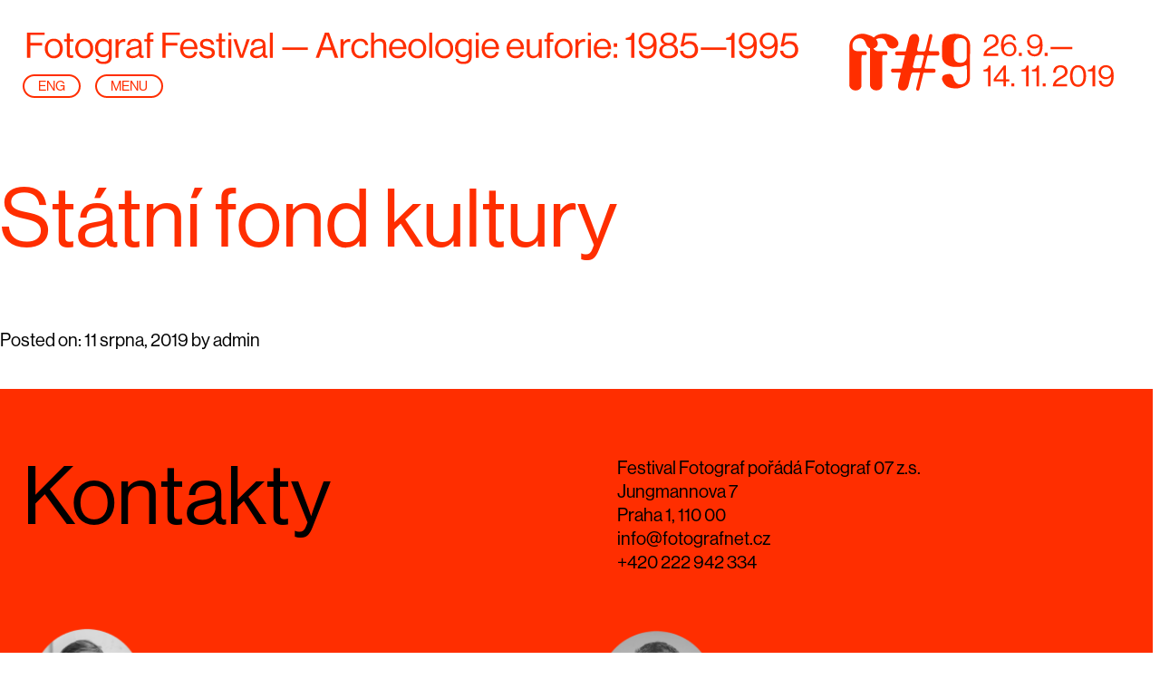

--- FILE ---
content_type: text/html; charset=UTF-8
request_url: https://2019.fotografestival.cz/partner/statni-fond-kultury/
body_size: 14377
content:
<!doctype html>
<html lang="cs-CZ" class="no-js">
<head>
	<!-- Google Tag Manager -->
	<script>(function(w,d,s,l,i){w[l]=w[l]||[];w[l].push({'gtm.start':
	new Date().getTime(),event:'gtm.js'});var f=d.getElementsByTagName(s)[0],
	j=d.createElement(s),dl=l!='dataLayer'?'&l='+l:'';j.async=true;j.src=
	'https://www.googletagmanager.com/gtm.js?id='+i+dl;f.parentNode.insertBefore(j,f);
	})(window,document,'script','dataLayer','GTM-MS6KCND');</script>
	<!-- End Google Tag Manager -->

	<meta charset="UTF-8">

	<!-- dns prefetch -->
	<link rel="dns-prefetch" href="//www.google-analytics.com">

	  <title>  Státní fond kultury | Fotograf Festival #9</title>

	<!-- meta -->
	<meta name="viewport" content="width=device-width,initial-scale=1.0">
	<meta name="description" content="">
  <meta name="keywords" content="">
  <meta name="robots" content="all,follow" />
	<link rel="shortcut icon" href="https://2019.fotografestival.cz/wp-content/themes/ff2019/images/favicon.png">

	<!-- jQuery plugins -->
	<link rel="stylesheet" type="text/css" media="all" href="https://2019.fotografestival.cz/wp-content/themes/apollo1/js/slick/slick/slick.css" />
  <link rel="stylesheet" type="text/css" media="all" href="https://2019.fotografestival.cz/wp-content/themes/apollo1/js/slick/slick/slick-theme.css" />
	<link rel="stylesheet" href="https://2019.fotografestival.cz/wp-content/themes/ff2019/js/pretty-photo/prettyphoto.css" type="text/css" media="screen" />
	<link rel="stylesheet" href="https://2019.fotografestival.cz/wp-content/themes/ff2019/js/pretty-photo/prettyphoto-light.css" type="text/css" media="screen" />

	<!-- CSS files -->
	<!-- <link rel="stylesheet" type="text/css" media="all" href="https://2019.fotografestival.cz/wp-content/themes/apollo1/lib/bootstrap/css/bootstrap-grid.css" /> -->
	<link rel="stylesheet" type="text/css" media="all" href="https://2019.fotografestival.cz/wp-content/themes/apollo1/style.css" />
	<link rel="stylesheet" type="text/css" media="all" href="https://2019.fotografestival.cz/wp-content/themes/ff2019/style.css" />
	<link rel="stylesheet" type="text/css" media="all" href="https://2019.fotografestival.cz/wp-content/themes/ff2019/colors.css" />
	<link rel="stylesheet" type="text/css" media="all" href="https://2019.fotografestival.cz/wp-content/themes/apollo1/style-browser-specific.css" />
	<link rel="stylesheet" type="text/css" media="all" href="https://2019.fotografestival.cz/wp-content/themes/ff2019/responsive.css" />

	<meta name='robots' content='max-image-preview:large' />
<link rel="alternate" hreflang="cs" href="https://2019.fotografestival.cz/partner/statni-fond-kultury/" />
<link rel="alternate" hreflang="en" href="https://2019.fotografestival.cz/partner/statni-fond-kultury/?lang=en" />
<link rel="alternate" hreflang="x-default" href="https://2019.fotografestival.cz/partner/statni-fond-kultury/" />
<link rel='dns-prefetch' href='//maps.googleapis.com' />
<link rel='stylesheet' id='wp-block-library-css' href='https://2019.fotografestival.cz/wp-includes/css/dist/block-library/style.min.css?ver=6.5.7' type='text/css' media='all' />
<style id='classic-theme-styles-inline-css' type='text/css'>
/*! This file is auto-generated */
.wp-block-button__link{color:#fff;background-color:#32373c;border-radius:9999px;box-shadow:none;text-decoration:none;padding:calc(.667em + 2px) calc(1.333em + 2px);font-size:1.125em}.wp-block-file__button{background:#32373c;color:#fff;text-decoration:none}
</style>
<style id='global-styles-inline-css' type='text/css'>
body{--wp--preset--color--black: #000000;--wp--preset--color--cyan-bluish-gray: #abb8c3;--wp--preset--color--white: #ffffff;--wp--preset--color--pale-pink: #f78da7;--wp--preset--color--vivid-red: #cf2e2e;--wp--preset--color--luminous-vivid-orange: #ff6900;--wp--preset--color--luminous-vivid-amber: #fcb900;--wp--preset--color--light-green-cyan: #7bdcb5;--wp--preset--color--vivid-green-cyan: #00d084;--wp--preset--color--pale-cyan-blue: #8ed1fc;--wp--preset--color--vivid-cyan-blue: #0693e3;--wp--preset--color--vivid-purple: #9b51e0;--wp--preset--gradient--vivid-cyan-blue-to-vivid-purple: linear-gradient(135deg,rgba(6,147,227,1) 0%,rgb(155,81,224) 100%);--wp--preset--gradient--light-green-cyan-to-vivid-green-cyan: linear-gradient(135deg,rgb(122,220,180) 0%,rgb(0,208,130) 100%);--wp--preset--gradient--luminous-vivid-amber-to-luminous-vivid-orange: linear-gradient(135deg,rgba(252,185,0,1) 0%,rgba(255,105,0,1) 100%);--wp--preset--gradient--luminous-vivid-orange-to-vivid-red: linear-gradient(135deg,rgba(255,105,0,1) 0%,rgb(207,46,46) 100%);--wp--preset--gradient--very-light-gray-to-cyan-bluish-gray: linear-gradient(135deg,rgb(238,238,238) 0%,rgb(169,184,195) 100%);--wp--preset--gradient--cool-to-warm-spectrum: linear-gradient(135deg,rgb(74,234,220) 0%,rgb(151,120,209) 20%,rgb(207,42,186) 40%,rgb(238,44,130) 60%,rgb(251,105,98) 80%,rgb(254,248,76) 100%);--wp--preset--gradient--blush-light-purple: linear-gradient(135deg,rgb(255,206,236) 0%,rgb(152,150,240) 100%);--wp--preset--gradient--blush-bordeaux: linear-gradient(135deg,rgb(254,205,165) 0%,rgb(254,45,45) 50%,rgb(107,0,62) 100%);--wp--preset--gradient--luminous-dusk: linear-gradient(135deg,rgb(255,203,112) 0%,rgb(199,81,192) 50%,rgb(65,88,208) 100%);--wp--preset--gradient--pale-ocean: linear-gradient(135deg,rgb(255,245,203) 0%,rgb(182,227,212) 50%,rgb(51,167,181) 100%);--wp--preset--gradient--electric-grass: linear-gradient(135deg,rgb(202,248,128) 0%,rgb(113,206,126) 100%);--wp--preset--gradient--midnight: linear-gradient(135deg,rgb(2,3,129) 0%,rgb(40,116,252) 100%);--wp--preset--font-size--small: 13px;--wp--preset--font-size--medium: 20px;--wp--preset--font-size--large: 36px;--wp--preset--font-size--x-large: 42px;--wp--preset--spacing--20: 0.44rem;--wp--preset--spacing--30: 0.67rem;--wp--preset--spacing--40: 1rem;--wp--preset--spacing--50: 1.5rem;--wp--preset--spacing--60: 2.25rem;--wp--preset--spacing--70: 3.38rem;--wp--preset--spacing--80: 5.06rem;--wp--preset--shadow--natural: 6px 6px 9px rgba(0, 0, 0, 0.2);--wp--preset--shadow--deep: 12px 12px 50px rgba(0, 0, 0, 0.4);--wp--preset--shadow--sharp: 6px 6px 0px rgba(0, 0, 0, 0.2);--wp--preset--shadow--outlined: 6px 6px 0px -3px rgba(255, 255, 255, 1), 6px 6px rgba(0, 0, 0, 1);--wp--preset--shadow--crisp: 6px 6px 0px rgba(0, 0, 0, 1);}:where(.is-layout-flex){gap: 0.5em;}:where(.is-layout-grid){gap: 0.5em;}body .is-layout-flex{display: flex;}body .is-layout-flex{flex-wrap: wrap;align-items: center;}body .is-layout-flex > *{margin: 0;}body .is-layout-grid{display: grid;}body .is-layout-grid > *{margin: 0;}:where(.wp-block-columns.is-layout-flex){gap: 2em;}:where(.wp-block-columns.is-layout-grid){gap: 2em;}:where(.wp-block-post-template.is-layout-flex){gap: 1.25em;}:where(.wp-block-post-template.is-layout-grid){gap: 1.25em;}.has-black-color{color: var(--wp--preset--color--black) !important;}.has-cyan-bluish-gray-color{color: var(--wp--preset--color--cyan-bluish-gray) !important;}.has-white-color{color: var(--wp--preset--color--white) !important;}.has-pale-pink-color{color: var(--wp--preset--color--pale-pink) !important;}.has-vivid-red-color{color: var(--wp--preset--color--vivid-red) !important;}.has-luminous-vivid-orange-color{color: var(--wp--preset--color--luminous-vivid-orange) !important;}.has-luminous-vivid-amber-color{color: var(--wp--preset--color--luminous-vivid-amber) !important;}.has-light-green-cyan-color{color: var(--wp--preset--color--light-green-cyan) !important;}.has-vivid-green-cyan-color{color: var(--wp--preset--color--vivid-green-cyan) !important;}.has-pale-cyan-blue-color{color: var(--wp--preset--color--pale-cyan-blue) !important;}.has-vivid-cyan-blue-color{color: var(--wp--preset--color--vivid-cyan-blue) !important;}.has-vivid-purple-color{color: var(--wp--preset--color--vivid-purple) !important;}.has-black-background-color{background-color: var(--wp--preset--color--black) !important;}.has-cyan-bluish-gray-background-color{background-color: var(--wp--preset--color--cyan-bluish-gray) !important;}.has-white-background-color{background-color: var(--wp--preset--color--white) !important;}.has-pale-pink-background-color{background-color: var(--wp--preset--color--pale-pink) !important;}.has-vivid-red-background-color{background-color: var(--wp--preset--color--vivid-red) !important;}.has-luminous-vivid-orange-background-color{background-color: var(--wp--preset--color--luminous-vivid-orange) !important;}.has-luminous-vivid-amber-background-color{background-color: var(--wp--preset--color--luminous-vivid-amber) !important;}.has-light-green-cyan-background-color{background-color: var(--wp--preset--color--light-green-cyan) !important;}.has-vivid-green-cyan-background-color{background-color: var(--wp--preset--color--vivid-green-cyan) !important;}.has-pale-cyan-blue-background-color{background-color: var(--wp--preset--color--pale-cyan-blue) !important;}.has-vivid-cyan-blue-background-color{background-color: var(--wp--preset--color--vivid-cyan-blue) !important;}.has-vivid-purple-background-color{background-color: var(--wp--preset--color--vivid-purple) !important;}.has-black-border-color{border-color: var(--wp--preset--color--black) !important;}.has-cyan-bluish-gray-border-color{border-color: var(--wp--preset--color--cyan-bluish-gray) !important;}.has-white-border-color{border-color: var(--wp--preset--color--white) !important;}.has-pale-pink-border-color{border-color: var(--wp--preset--color--pale-pink) !important;}.has-vivid-red-border-color{border-color: var(--wp--preset--color--vivid-red) !important;}.has-luminous-vivid-orange-border-color{border-color: var(--wp--preset--color--luminous-vivid-orange) !important;}.has-luminous-vivid-amber-border-color{border-color: var(--wp--preset--color--luminous-vivid-amber) !important;}.has-light-green-cyan-border-color{border-color: var(--wp--preset--color--light-green-cyan) !important;}.has-vivid-green-cyan-border-color{border-color: var(--wp--preset--color--vivid-green-cyan) !important;}.has-pale-cyan-blue-border-color{border-color: var(--wp--preset--color--pale-cyan-blue) !important;}.has-vivid-cyan-blue-border-color{border-color: var(--wp--preset--color--vivid-cyan-blue) !important;}.has-vivid-purple-border-color{border-color: var(--wp--preset--color--vivid-purple) !important;}.has-vivid-cyan-blue-to-vivid-purple-gradient-background{background: var(--wp--preset--gradient--vivid-cyan-blue-to-vivid-purple) !important;}.has-light-green-cyan-to-vivid-green-cyan-gradient-background{background: var(--wp--preset--gradient--light-green-cyan-to-vivid-green-cyan) !important;}.has-luminous-vivid-amber-to-luminous-vivid-orange-gradient-background{background: var(--wp--preset--gradient--luminous-vivid-amber-to-luminous-vivid-orange) !important;}.has-luminous-vivid-orange-to-vivid-red-gradient-background{background: var(--wp--preset--gradient--luminous-vivid-orange-to-vivid-red) !important;}.has-very-light-gray-to-cyan-bluish-gray-gradient-background{background: var(--wp--preset--gradient--very-light-gray-to-cyan-bluish-gray) !important;}.has-cool-to-warm-spectrum-gradient-background{background: var(--wp--preset--gradient--cool-to-warm-spectrum) !important;}.has-blush-light-purple-gradient-background{background: var(--wp--preset--gradient--blush-light-purple) !important;}.has-blush-bordeaux-gradient-background{background: var(--wp--preset--gradient--blush-bordeaux) !important;}.has-luminous-dusk-gradient-background{background: var(--wp--preset--gradient--luminous-dusk) !important;}.has-pale-ocean-gradient-background{background: var(--wp--preset--gradient--pale-ocean) !important;}.has-electric-grass-gradient-background{background: var(--wp--preset--gradient--electric-grass) !important;}.has-midnight-gradient-background{background: var(--wp--preset--gradient--midnight) !important;}.has-small-font-size{font-size: var(--wp--preset--font-size--small) !important;}.has-medium-font-size{font-size: var(--wp--preset--font-size--medium) !important;}.has-large-font-size{font-size: var(--wp--preset--font-size--large) !important;}.has-x-large-font-size{font-size: var(--wp--preset--font-size--x-large) !important;}
.wp-block-navigation a:where(:not(.wp-element-button)){color: inherit;}
:where(.wp-block-post-template.is-layout-flex){gap: 1.25em;}:where(.wp-block-post-template.is-layout-grid){gap: 1.25em;}
:where(.wp-block-columns.is-layout-flex){gap: 2em;}:where(.wp-block-columns.is-layout-grid){gap: 2em;}
.wp-block-pullquote{font-size: 1.5em;line-height: 1.6;}
</style>
<link rel='stylesheet' id='cryptx-styles-css' href='https://2019.fotografestival.cz/wp-content/plugins/cryptx/css/cryptx.css?ver=6.5.7' type='text/css' media='all' />
<link rel='stylesheet' id='wpml-legacy-dropdown-0-css' href='https://2019.fotografestival.cz/wp-content/plugins/sitepress-multilingual-cms/templates/language-switchers/legacy-dropdown/style.min.css?ver=1' type='text/css' media='all' />
<style id='wpml-legacy-dropdown-0-inline-css' type='text/css'>
.wpml-ls-statics-shortcode_actions{background-color:#ffffff;}.wpml-ls-statics-shortcode_actions, .wpml-ls-statics-shortcode_actions .wpml-ls-sub-menu, .wpml-ls-statics-shortcode_actions a {border-color:#cdcdcd;}.wpml-ls-statics-shortcode_actions a, .wpml-ls-statics-shortcode_actions .wpml-ls-sub-menu a, .wpml-ls-statics-shortcode_actions .wpml-ls-sub-menu a:link, .wpml-ls-statics-shortcode_actions li:not(.wpml-ls-current-language) .wpml-ls-link, .wpml-ls-statics-shortcode_actions li:not(.wpml-ls-current-language) .wpml-ls-link:link {color:#444444;background-color:#ffffff;}.wpml-ls-statics-shortcode_actions a, .wpml-ls-statics-shortcode_actions .wpml-ls-sub-menu a:hover,.wpml-ls-statics-shortcode_actions .wpml-ls-sub-menu a:focus, .wpml-ls-statics-shortcode_actions .wpml-ls-sub-menu a:link:hover, .wpml-ls-statics-shortcode_actions .wpml-ls-sub-menu a:link:focus {color:#000000;background-color:#eeeeee;}.wpml-ls-statics-shortcode_actions .wpml-ls-current-language > a {color:#444444;background-color:#ffffff;}.wpml-ls-statics-shortcode_actions .wpml-ls-current-language:hover>a, .wpml-ls-statics-shortcode_actions .wpml-ls-current-language>a:focus {color:#000000;background-color:#eeeeee;}
</style>
<link rel='stylesheet' id='wpml-menu-item-0-css' href='https://2019.fotografestival.cz/wp-content/plugins/sitepress-multilingual-cms/templates/language-switchers/menu-item/style.min.css?ver=1' type='text/css' media='all' />
<link rel='stylesheet' id='font-awesome-css' href='https://2019.fotografestival.cz/wp-content/plugins/uix-shortcodes/includes/uixscform/fontawesome/css/all.min.css?ver=5.7.0' type='text/css' media='all' />
<link rel='stylesheet' id='font-awesome-v4-shims-css' href='https://2019.fotografestival.cz/wp-content/plugins/uix-shortcodes/includes/uixscform/fontawesome/css/v4-shims.min.css?ver=5.7.0' type='text/css' media='all' />
<link rel='stylesheet' id='flaticon-css' href='https://2019.fotografestival.cz/wp-content/plugins/uix-shortcodes/includes/uixscform/flaticon/flaticon.min.css?ver=1.0' type='text/css' media='all' />
<link rel='stylesheet' id='prettyPhoto-css' href='https://2019.fotografestival.cz/wp-content/plugins/uix-shortcodes/assets/add-ons/prettyPhoto/jquery.prettyPhoto.css?ver=3.1.5' type='text/css' media='all' />
<link rel='stylesheet' id='uix-shortcodes-css' href='https://2019.fotografestival.cz/wp-content/plugins/uix-shortcodes/assets/css/shortcodes.css?ver=1.9.9' type='text/css' media='all' />
<script type="text/javascript" src="https://2019.fotografestival.cz/wp-content/themes/apollo1/js/jquery-1.11.1.min.js?ver=1.11.1" id="jquery-js"></script>
<script type="text/javascript" src="https://2019.fotografestival.cz/wp-content/themes/apollo1/js/jquery-ui.min.js?ver=1.11.4" id="jquery-ui-core-js"></script>
<script type="text/javascript" src="https://2019.fotografestival.cz/wp-content/themes/ff2019/js/isotope.pkgd.js?ver=6.5.7" id="isotop-js"></script>
<script type="text/javascript" src="https://2019.fotografestival.cz/wp-content/themes/apollo1/js/slick/slick/slick.js?ver=6.5.7" id="slick-js"></script>
<script type="text/javascript" src="https://2019.fotografestival.cz/wp-content/themes/ff2019/js/pretty-photo/prettyphoto.js?ver=3.1.5" id="pretty-photo-js"></script>
<script type="text/javascript" src="https://2019.fotografestival.cz/wp-content/themes/ff2019/js/pretty-photo/prettyphoto-markup.js?ver=1.0" id="pretty-photo-markup-js"></script>
<script type="text/javascript" src="https://2019.fotografestival.cz/wp-content/themes/ff2019/js/jquery.sticky.js?ver=1.0.4" id="sticky-js"></script>
<script type="text/javascript" src="https://maps.googleapis.com/maps/api/js?key=AIzaSyDtof4vwJTvrR_fv19wgjuEL5viu7CWlGg&amp;ver=6.5.7" id="googleapis-js"></script>
<script type="text/javascript" src="https://2019.fotografestival.cz/wp-content/themes/ff2019/js/jquery.googlemap.js?ver=6.5.7" id="googlemap-js"></script>
<script type="text/javascript" src="https://2019.fotografestival.cz/wp-content/themes/ff2019/js/acf-googlemap.js?ver=6.5.7" id="acf-googlemap-js"></script>
<script type="text/javascript" src="https://2019.fotografestival.cz/wp-content/themes/ff2019/js/ff2019.js?ver=1.0" id="ff2019-js"></script>
<script type="text/javascript" src="https://2019.fotografestival.cz/wp-content/plugins/cryptx/js/cryptx.min.js?ver=6.5.7" id="cryptx-js-js"></script>
<script type="text/javascript" id="snazzymaps-js-js-extra">
/* <![CDATA[ */
var SnazzyDataForSnazzyMaps = [];
SnazzyDataForSnazzyMaps={"id":12670,"name":"SB Greyscale Light","description":"Light Greyscale without Point of Interest text","url":"https:\/\/snazzymaps.com\/style\/12670\/sb-greyscale-light","imageUrl":"https:\/\/az769952.vo.msecnd.net\/assets\/12670-sb-greyscale-light.png?v=20150730102545","json":"[{\"featureType\":\"administrative\",\"elementType\":\"labels.text.fill\",\"stylers\":[{\"color\":\"#444444\"}]},{\"featureType\":\"landscape\",\"elementType\":\"all\",\"stylers\":[{\"color\":\"#f2f2f2\"}]},{\"featureType\":\"poi\",\"elementType\":\"all\",\"stylers\":[{\"visibility\":\"off\"}]},{\"featureType\":\"poi\",\"elementType\":\"labels.text\",\"stylers\":[{\"visibility\":\"off\"}]},{\"featureType\":\"road\",\"elementType\":\"all\",\"stylers\":[{\"saturation\":-100},{\"lightness\":45}]},{\"featureType\":\"road.highway\",\"elementType\":\"all\",\"stylers\":[{\"visibility\":\"simplified\"}]},{\"featureType\":\"road.arterial\",\"elementType\":\"labels.icon\",\"stylers\":[{\"visibility\":\"off\"}]},{\"featureType\":\"transit\",\"elementType\":\"all\",\"stylers\":[{\"visibility\":\"off\"}]},{\"featureType\":\"water\",\"elementType\":\"all\",\"stylers\":[{\"color\":\"#dbdbdb\"},{\"visibility\":\"on\"}]}]","views":959,"favorites":7,"createdBy":{"name":"Studio Birdsall","url":null},"createdOn":"2015-02-27T18:10:10.627"};
/* ]]> */
</script>
<script type="text/javascript" src="https://2019.fotografestival.cz/wp-content/plugins/snazzy-maps/snazzymaps.js?ver=1.4.0" id="snazzymaps-js-js"></script>
<script type="text/javascript" src="https://2019.fotografestival.cz/wp-content/plugins/sitepress-multilingual-cms/templates/language-switchers/legacy-dropdown/script.min.js?ver=1" id="wpml-legacy-dropdown-0-js"></script>
<link rel="https://api.w.org/" href="https://2019.fotografestival.cz/wp-json/" /><link rel="EditURI" type="application/rsd+xml" title="RSD" href="https://2019.fotografestival.cz/xmlrpc.php?rsd" />
<meta name="generator" content="WordPress 6.5.7" />
<link rel="canonical" href="https://2019.fotografestival.cz/partner/statni-fond-kultury/" />
<link rel='shortlink' href='https://2019.fotografestival.cz/?p=3684' />
<link rel="alternate" type="application/json+oembed" href="https://2019.fotografestival.cz/wp-json/oembed/1.0/embed?url=https%3A%2F%2F2019.fotografestival.cz%2Fpartner%2Fstatni-fond-kultury%2F" />
<link rel="alternate" type="text/xml+oembed" href="https://2019.fotografestival.cz/wp-json/oembed/1.0/embed?url=https%3A%2F%2F2019.fotografestival.cz%2Fpartner%2Fstatni-fond-kultury%2F&#038;format=xml" />
<meta name="generator" content="WPML ver:4.6.11 stt:9,1;" />

</head>

<body class="partner-template-default single single-partner postid-3684 webkit safari chrome mac cs uix-shortcodes-body">

	<!-- Google Tag Manager (noscript) -->
	<noscript><iframe src="https://www.googletagmanager.com/ns.html?id=GTM-MS6KCND"
	height="0" width="0" style="display:none;visibility:hidden"></iframe></noscript>
	<!-- End Google Tag Manager (noscript) -->

	<!-- wrapper -->
	<div class="wrapper">

		<!-- header -->
		<header class="master">

			<!-- .container -->
			<div class="container">

				<div class="header-socket">

					<h1 class="h1-a">
						<a href="https://2019.fotografestival.cz/" title="Fotograf Festival se zabývá průniky fotografie a současného umění stejně jako partnerské projekty Fotograf Gallery a Fotograf Magazine.">
							<span>Fotograf Festival — Archeologie euforie</span>
						</a>
					</h1>

					<div class="flex flex-row jc-sb">

						<div class="menu-lang">
						
      <div id="wpml-language-switcher" class="wpml-language-switcher language-switcher"><ul>
            <li class="cs active">
				<a href="https://2019.fotografestival.cz/partner/statni-fond-kultury/" title="CZE" class="button"><span>CZE</span></a><span class="separator"> </span>
			</li>
            <li class="en">
				<a href="https://2019.fotografestival.cz/partner/statni-fond-kultury/?lang=en" title="ENG" class="button"><span>ENG</span></a>
			</li></ul>
    </div>						</div>

						<div class="menu-primary-container">

							<div class="menu-toggler">
								<a href="javascript:void(0);" title="Menu toggler" class="button"><span>Menu</span></a>
							</div>

							<nav class="menu menu-primary">

								<ul id="menu-menu-ff2019-cz" class=""><li id="menu-item-3657" class="scroller menu-item menu-item-type-custom menu-item-object-custom menu-item-first menu-item-3657"><a href="/2019/#o-festivalu">O festivalu</a></li>
<li id="menu-item-3399" class="scroller menu-item menu-item-type-custom menu-item-object-custom menu-item-3399"><a href="/2019/#akce">Program</a></li>
<li id="menu-item-3402" class="scroller menu-item menu-item-type-custom menu-item-object-custom menu-item-3402"><a href="#kontakt">Kontakty</a></li>
<li id="menu-item-3677" class="scroller menu-item menu-item-type-custom menu-item-object-custom menu-item-3677"><a href="#partneri">Partneři</a></li>
<li id="menu-item-4002" class="scroller menu-item menu-item-type-custom menu-item-object-custom menu-item-4002"><a href="/2019/#patroni">Patroni</a></li>
<li id="menu-item-4003" class="scroller menu-item menu-item-type-custom menu-item-object-custom menu-item-4003"><a href="/2019/#festival-friendly">Festival Friendly</a></li>
<li id="menu-item-3753" class="menu-item menu-item-type-custom menu-item-object-custom menu-item-last menu-item-3753"><a title="Má historie" target="_blank" rel="noopener" href="https://fotografestival.cz/ma-historie/">Má historie</a></li>
</ul>
							</nav>

						</div>

						<div class="h1-b">
							<a href="https://2019.fotografestival.cz/" title="Fotograf Festival se zabývá průniky fotografie a současného umění stejně jako partnerské projekty Fotograf Gallery a Fotograf Magazine.">
								<span>Fotograf Festival — Archeologie euforie</span>
							</a>
						</div>

					</div>

				</div>

			</div>
			<!-- /container -->

		</header>
		<!-- /header -->

		<!-- wrapper-content -->
		<div class="wrapper-content">

<!-- section content|single -->
<section class="content">

	
		<!-- article -->
		<article class="post-3684 partner type-partner status-publish hentry category_partner-hlavni-partneri-2019 category_partner-86 category_year-rocnik-2019" id="post-3684">

			<h2>Státní fond kultury</h2>

			<div class="entry">
							</div>

			<div class="meta">
	<em></em>
	<em>Posted on:</em> 11 srpna, 2019	<em>by</em> admin	<span class="comments-link"></span></div>
			
		</article>
		<!-- /article -->

		
	
</section>
<!-- section /content|single -->

</div>
<!-- /wrapper-content -->

<!-- footer -->
<footer>

  <div class="container-full-width solid-background contact kontakt">

    <div class="container">

      <!-- .contact -->
      <div class="block">

        <div class="row">
          <div class="col col-12 col-lg-6">
            <h2 class="block-header">Kontakty</h2>
          </div>
          <div class="col col-12 col-lg-6 address">
            <p>Festival Fotograf pořádá Fotograf 07 z.s.<br />
            Jungmannova 7<br />
            Praha 1, 110 00<br />
            info@fotografnet.cz<br />
            +420 222 942 334</p>
          </div>
        </div>

        <div id="pl-3336"  class="panel-layout" >
<div id="pg-3336-0"  class="panel-grid panel-no-style"  data-style="{&quot;background_image_attachment&quot;:false,&quot;background_display&quot;:&quot;tile&quot;,&quot;cell_alignment&quot;:&quot;flex-start&quot;}"  data-ratio="1"  data-ratio-direction="right" >
<div id="pgc-3336-0-0"  class="panel-grid-cell"  data-weight="1" >
<div id="panel-3336-0-0-0" class="so-panel widget widget_sow-apl-wp-persons-acc widget-posts panel-first-child panel-last-child" data-index="0" data-style="{&quot;background_image_attachment&quot;:false,&quot;background_display&quot;:&quot;tile&quot;}" ><div
			
			class="so-widget-sow-apl-wp-persons-acc so-widget-sow-apl-wp-persons-acc-base"
			
		><!-- .section container -->
<section class="apl-acc-container">

  
  

    <article class="apl-acc-item item-marketa-kinterova" id="item-marketa-kinterova">

      
      <!-- .apl-acc-content -->
      <div class="apl-acc-content">

        <div class="item-image">

                    <figure>
              <img loading="lazy" decoding="async" width="580" height="568" src="https://2019.fotografestival.cz/wp-content/uploads/files/2019/tym/marketa-kinterova-580x568.png" class="" alt="" />          </figure>
          
        </div>

        <div class="item-content">
          <h3 class="item-title">Markéta Kinterová</h3>
          <div class="meta meta-contact">                          <div>ředitelka</div>
                                    <div><a href="javascript:DeCryptX('3p0a2t3n1f3w0a200k0i2p1u0e1s0o1w2c0@2h2q3w3r2i3u3d3i3q1f0t1/3f1{')" title="m&#97;rk&#101;ta&#46;kint&#101;r&#111;va&#64;&#102;&#111;&#116;og&#114;af&#110;&#101;&#116;&#46;cz">ma&#114;ke&#116;a&#46;kin&#116;&#101;r&#111;v&#97;&#64;&#102;ot&#111;&#103;&#114;&#97;&#102;n&#101;t.cz</a></div>
                                  </div>                  </div>

      </div>
      <!-- /apl-acc-content -->

    </article>

  

    <article class="apl-acc-item item-pavel-vancat" id="item-pavel-vancat">

      
      <!-- .apl-acc-content -->
      <div class="apl-acc-content">

        <div class="item-image">

                    <figure>
              <img loading="lazy" decoding="async" width="580" height="577" src="https://2019.fotografestival.cz/wp-content/uploads/files/2019/tym/pavel-vancat-580x577.png" class="" alt="" />          </figure>
          
        </div>

        <div class="item-content">
          <h3 class="item-title">Pavel Vančát</h3>
          <div class="meta meta-contact">                          <div>kurátor</div>
                                    <div><a href="javascript:DeCryptX('3s1b0v1f2n0v2c1o3f3d3w3C0g1n0a3l0l0.3f0o2o')" title="&#112;av&#101;&#108;&#118;a&#110;cat&#64;&#103;ma&#105;l&#46;co&#109;">pave&#108;v&#97;n&#99;&#97;t&#64;&#103;&#109;ai&#108;&#46;c&#111;m</a></div>
                                  </div>                  </div>

      </div>
      <!-- /apl-acc-content -->

    </article>

  

    <article class="apl-acc-item item-sandra-svobodova" id="item-sandra-svobodova">

      
      <!-- .apl-acc-content -->
      <div class="apl-acc-content">

        <div class="item-image">

                    <figure>
              <img loading="lazy" decoding="async" width="580" height="590" src="https://2019.fotografestival.cz/wp-content/uploads/files/2019/tym/sandra-svobodova-580x590.png" class="" alt="" />          </figure>
          
        </div>

        <div class="item-content">
          <h3 class="item-title">Sandra Svobodová</h3>
          <div class="meta meta-contact">                          <div>manager festivalu</div>
                                    <div><a href="javascript:DeCryptX('3v1b0n3g0r3d312u2x2q0b2q1e2q3y3d0@1g0o0t3r0g3u1b3i2p0e2v0.2e3}')" title="sa&#110;&#100;ra.&#115;&#118;&#111;&#98;o&#100;&#111;v&#97;&#64;f&#111;t&#111;&#103;ra&#102;n&#101;&#116;.cz">&#115;&#97;n&#100;&#114;a.&#115;vobo&#100;&#111;&#118;a&#64;f&#111;&#116;&#111;&#103;&#114;afne&#116;&#46;&#99;&#122;</a></div>
                                    <div>+420 728 280 587</div>
                      </div>                  </div>

      </div>
      <!-- /apl-acc-content -->

    </article>

  

    <article class="apl-acc-item item-eva-hodek" id="item-eva-hodek">

      
      <!-- .apl-acc-content -->
      <div class="apl-acc-content">

        <div class="item-image">

                    <figure>
              <img loading="lazy" decoding="async" width="580" height="598" src="https://2019.fotografestival.cz/wp-content/uploads/files/2019/tym/eva-hodek-580x598.png" class="" alt="" />          </figure>
          
        </div>

        <div class="item-content">
          <h3 class="item-title">Eva Hodek</h3>
          <div class="meta meta-contact">                          <div>marketing manager</div>
                                    <div><a href="javascript:DeCryptX('2g1w1b0.2j2q1e3h2m1A2h2q2v2q1h2t0a2h0n1f1u0.0c2|')" title="&#101;v&#97;.hod&#101;k&#64;&#102;o&#116;&#111;g&#114;&#97;&#102;net.c&#122;">&#101;v&#97;.hodek&#64;f&#111;to&#103;r&#97;f&#110;e&#116;.&#99;z</a></div>
                                    <div>+420 733 341 453</div>
                      </div>                  </div>

      </div>
      <!-- /apl-acc-content -->

    </article>

  

    <article class="apl-acc-item item-lenka-balounova" id="item-lenka-balounova">

      
      <!-- .apl-acc-content -->
      <div class="apl-acc-content">

        <div class="item-image">

                    <figure>
              <img loading="lazy" decoding="async" width="580" height="592" src="https://2019.fotografestival.cz/wp-content/uploads/files/2019/tym/lenka-balounova-580x592.png" class="" alt="" />          </figure>
          
        </div>

        <div class="item-content">
          <h3 class="item-title">Lenka Balounová</h3>
          <div class="meta meta-contact">                          <div>PR</div>
                                    <div><a href="javascript:DeCryptX('3o2g2p2m3d0.0b2c3o2q0u1o0o2x1b2B3i0o0t1p1h0r1b1g0n1f0t0.2e3}')" title="l&#101;n&#107;a.b&#97;lo&#117;&#110;ov&#97;&#64;&#102;otogr&#97;fn&#101;t.cz">l&#101;&#110;k&#97;.&#98;&#97;&#108;oun&#111;&#118;&#97;&#64;&#102;o&#116;ogra&#102;&#110;&#101;&#116;&#46;cz</a></div>
                                    <div>+420 776 228 599</div>
                      </div>                  </div>

      </div>
      <!-- /apl-acc-content -->

    </article>

  

    <article class="apl-acc-item item-tereza-rudolf-hruskova" id="item-tereza-rudolf-hruskova">

      
      <!-- .apl-acc-content -->
      <div class="apl-acc-content">

        <div class="item-image">

                    <figure>
              <img loading="lazy" decoding="async" width="580" height="561" src="https://2019.fotografestival.cz/wp-content/uploads/files/2019/tym/tereza-rudolf-hruskova-580x561.png" class="" alt="" />          </figure>
          
        </div>

        <div class="item-content">
          <h3 class="item-title">Tereza Rudolf Hrušková</h3>
          <div class="meta meta-contact">                          <div>dramaturgie festivalu</div>
                                    <div><a href="javascript:DeCryptX('3w1f2t0e3}0a202t1v0d0o1m3i3C0f0o1u1p1h2t0a1g0n0e2v202e3}')" title="&#116;&#101;rez&#97;.r&#117;&#100;olf&#64;&#102;ot&#111;g&#114;af&#110;&#101;&#116;.c&#122;">&#116;&#101;re&#122;a.&#114;&#117;dol&#102;&#64;fo&#116;og&#114;&#97;&#102;n&#101;t.cz</a></div>
                                  </div>                  </div>

      </div>
      <!-- /apl-acc-content -->

    </article>

  

    <article class="apl-acc-item item-veronika-danhelova" id="item-veronika-danhelova">

      
      <!-- .apl-acc-content -->
      <div class="apl-acc-content">

        <div class="item-image">

                    <figure>
              <img loading="lazy" decoding="async" width="580" height="570" src="https://2019.fotografestival.cz/wp-content/uploads/files/2019/tym/veronika-danhelová-580x570.png" class="" alt="" />          </figure>
          
        </div>

        <div class="item-content">
          <h3 class="item-title">Veronika Daňhelová</h3>
          <div class="meta meta-contact">                          <div>edukativní program</div>
                                    <div><a href="javascript:DeCryptX('1w2g3u0o2p0i1l0a200d2c2p0h3h2n1p1w0a3C2h2q0t1p2i0r3d1g0n3h0t0.1d3}')" title="&#118;e&#114;&#111;&#110;&#105;k&#97;&#46;d&#97;&#110;helo&#118;&#97;&#64;f&#111;to&#103;r&#97;f&#110;e&#116;.&#99;&#122;">v&#101;ro&#110;ik&#97;&#46;&#100;&#97;nhe&#108;o&#118;&#97;&#64;fo&#116;ograf&#110;&#101;t&#46;&#99;z</a></div>
                                    <div>+420 603 425 057</div>
                      </div>                  </div>

      </div>
      <!-- /apl-acc-content -->

    </article>

  

    <article class="apl-acc-item item-eliska-zakova" id="item-eliska-zakova">

      
      <!-- .apl-acc-content -->
      <div class="apl-acc-content">

        <div class="item-image">

                    <figure>
              <img loading="lazy" decoding="async" width="580" height="591" src="https://2019.fotografestival.cz/wp-content/uploads/files/2019/tym/eliska-zakova-580x591.png" class="" alt="" />          </figure>
          
        </div>

        <div class="item-content">
          <h3 class="item-title">Eliška Žáková</h3>
          <div class="meta meta-contact">                          <div>guest service</div>
                                    <div><a href="javascript:DeCryptX('0e1m1j0s2m0a200z2c2m2q2x3d1A0f0o3w2q3j3u1b3i3q3h0t1/3f1{')" title="e&#108;is&#107;a&#46;z&#97;k&#111;&#118;a&#64;&#102;o&#116;&#111;gr&#97;&#102;&#110;e&#116;&#46;&#99;&#122;">&#101;lisk&#97;&#46;&#122;&#97;ko&#118;a&#64;fot&#111;&#103;r&#97;&#102;n&#101;t.&#99;&#122;</a></div>
                                    <div>+420 732 699 498</div>
                      </div>                  </div>

      </div>
      <!-- /apl-acc-content -->

    </article>

  

    <article class="apl-acc-item item-ondrej-gerik" id="item-ondrej-gerik">

      
      <!-- .apl-acc-content -->
      <div class="apl-acc-content">

        <div class="item-image">

                    <figure>
              <img loading="lazy" decoding="async" width="580" height="607" src="https://2019.fotografestival.cz/wp-content/uploads/files/2019/tym/ondrej-gerik-580x607.png" class="" alt="" />          </figure>
          
        </div>

        <div class="item-content">
          <h3 class="item-title">Ondřej Gerik</h3>
          <div class="meta meta-contact">                          <div>technická produkce</div>
                                    <div><a href="javascript:DeCryptX('2q1o1e3u2g3m0.1h1f1s2k2m2B0f3r2v1p1h0r2c3i0n1f1u0.3f1{')" title="&#111;&#110;d&#114;&#101;j.ger&#105;&#107;&#64;&#102;&#111;t&#111;g&#114;&#97;&#102;&#110;e&#116;&#46;&#99;&#122;">&#111;ndre&#106;.g&#101;&#114;ik&#64;&#102;&#111;t&#111;g&#114;a&#102;net.cz</a></div>
                                  </div>                  </div>

      </div>
      <!-- /apl-acc-content -->

    </article>

  

    <article class="apl-acc-item item-barbora-soukupova" id="item-barbora-soukupova">

      
      <!-- .apl-acc-content -->
      <div class="apl-acc-content">

        <div class="item-image">

                    <figure>
              <img loading="lazy" decoding="async" width="580" height="561" src="https://2019.fotografestival.cz/wp-content/uploads/barbora-soukupova-580x561.png" class="" alt="" />          </figure>
          
        </div>

        <div class="item-content">
          <h3 class="item-title">Barbora Soukupová</h3>
          <div class="meta meta-contact">                          <div>asistentka produkce</div>
                                    <div><a href="javascript:DeCryptX('3e3d3u0b1p0r1b1/1t3r2w1l1v0p1p3y1b0@0f1p3w3r0g0r0a0f1o0e3w203f2|')" title="bar&#98;o&#114;&#97;&#46;souk&#117;&#112;o&#118;&#97;&#64;&#102;&#111;tog&#114;&#97;fne&#116;&#46;&#99;z">b&#97;&#114;&#98;or&#97;&#46;&#115;ouk&#117;&#112;&#111;&#118;a&#64;fot&#111;g&#114;a&#102;&#110;et&#46;&#99;z</a></div>
                                  </div>                  </div>

      </div>
      <!-- /apl-acc-content -->

    </article>

  

    <article class="apl-acc-item item-silvie-milkova" id="item-silvie-milkova">

      
      <!-- .apl-acc-content -->
      <div class="apl-acc-content">

        <div class="item-image">

                    <figure>
              <img loading="lazy" decoding="async" width="580" height="601" src="https://2019.fotografestival.cz/wp-content/uploads/files/2019/tym/silvie-milkova-580x601.png" class="" alt="" />          </figure>
          
        </div>

        <div class="item-content">
          <h3 class="item-title">Silvie Milková</h3>
          <div class="meta meta-contact">                          <div>audiovizuální tvorba&lt;br /&gt;vizuální archeologie</div>
                                              </div>                  </div>

      </div>
      <!-- /apl-acc-content -->

    </article>

  

    <article class="apl-acc-item item-jana-butzke" id="item-jana-butzke">

      
      <!-- .apl-acc-content -->
      <div class="apl-acc-content">

        <div class="item-image">

                    <figure>
              <img loading="lazy" decoding="async" width="580" height="583" src="https://2019.fotografestival.cz/wp-content/uploads/files/2019/tym/jana-butzke-580x583.png" class="" alt="" />          </figure>
          
        </div>

        <div class="item-content">
          <h3 class="item-title">Jana Butzke</h3>
          <div class="meta meta-contact">                          <div>audiovizuální tvorba&lt;br /&gt;vizuální archeologie</div>
                                              </div>                  </div>

      </div>
      <!-- /apl-acc-content -->

    </article>

  

    <article class="apl-acc-item item-marie-rozmankova" id="item-marie-rozmankova">

      
      <!-- .apl-acc-content -->
      <div class="apl-acc-content">

        <div class="item-image">

                    <figure>
              <img loading="lazy" decoding="async" width="580" height="580" src="https://2019.fotografestival.cz/wp-content/uploads/files/2019/tym/marie-rozmankova-580x580.png" class="" alt="" />          </figure>
          
        </div>

        <div class="item-content">
          <h3 class="item-title">Marie Rozmánková</h3>
          <div class="meta meta-contact">                          <div>finance a administrativa</div>
                                    <div><a href="javascript:DeCryptX('2o1b0r3l3h201s3r3}2o0a3q0k3r1w0a0@1g2q3w3r0g0r3d2h1o1f2v1/2e2|')" title="&#109;a&#114;ie&#46;&#114;o&#122;&#109;&#97;n&#107;&#111;&#118;&#97;&#64;&#102;&#111;&#116;ograf&#110;&#101;t.&#99;z">m&#97;r&#105;e.&#114;o&#122;ma&#110;k&#111;&#118;a&#64;&#102;o&#116;o&#103;r&#97;&#102;&#110;&#101;t.&#99;z</a></div>
                                  </div>                  </div>

      </div>
      <!-- /apl-acc-content -->

    </article>

  

    <article class="apl-acc-item item-terezie-stindlova-a-bara-ruzickova" id="item-terezie-stindlova-a-bara-ruzickova">

      
      <!-- .apl-acc-content -->
      <div class="apl-acc-content">

        <div class="item-image">

          
        </div>

        <div class="item-content">
          <h3 class="item-title">Terezie Štindlová a Bára Růžičková</h3>
          <div class="meta meta-contact">                          <div>vizuální styl, grafický koncept </div>
                                              </div>                  </div>

      </div>
      <!-- /apl-acc-content -->

    </article>

  

    <article class="apl-acc-item item-adela-vosickova-dita-havrankova-jan-kolsky" id="item-adela-vosickova-dita-havrankova-jan-kolsky">

      
      <!-- .apl-acc-content -->
      <div class="apl-acc-content">

        <div class="item-image">

          
        </div>

        <div class="item-content">
          <h3 class="item-title">Adéla Vosičková, Dita Havránková, Jan Kolský</h3>
          <div class="meta meta-contact">                          <div>fotodokumentace</div>
                                              </div>                  </div>

      </div>
      <!-- /apl-acc-content -->

    </article>

  

    <article class="apl-acc-item item-ales-loziak" id="item-ales-loziak">

      
      <!-- .apl-acc-content -->
      <div class="apl-acc-content">

        <div class="item-image">

          
        </div>

        <div class="item-content">
          <h3 class="item-title">Aleš Loziak</h3>
          <div class="meta meta-contact">                          <div>webmaster</div>
                                    <div><a href="javascript:DeCryptX('1b0l0e0s1/1m3r3}1j3d3n3C2h1p1u1p3j2t2c3i0n3h1u1/2e2|')" title="&#97;le&#115;&#46;lozi&#97;&#107;&#64;f&#111;t&#111;gr&#97;f&#110;e&#116;&#46;&#99;&#122;">&#97;&#108;&#101;s.&#108;&#111;z&#105;&#97;&#107;&#64;fot&#111;&#103;&#114;&#97;&#102;&#110;&#101;&#116;.&#99;z</a></div>
                                  </div>                  </div>

      </div>
      <!-- /apl-acc-content -->

    </article>

  
</section>
<!-- /section container -->
</div></div>
</div>
</div>
<div id="pg-3336-1"  class="panel-grid panel-has-style"  data-style="{&quot;padding&quot;:&quot;0px 100px 0px 100px&quot;,&quot;mobile_padding&quot;:&quot;0px 0px 0px 0px&quot;,&quot;background_image_attachment&quot;:false,&quot;background_display&quot;:&quot;tile&quot;,&quot;bottom_margin&quot;:&quot;0px&quot;,&quot;cell_alignment&quot;:&quot;flex-start&quot;}"  data-ratio="1"  data-ratio-direction="right" >
<div class="panel-row-style panel-row-style-for-3336-1" >
<div id="pgc-3336-1-0"  class="panel-grid-cell panel-grid-cell-mobile-last"  data-weight="0.7" >
<div id="panel-3336-1-0-0" class="so-panel widget widget_sow-editor panel-first-child" data-index="1" data-style="{&quot;background_image_attachment&quot;:false,&quot;background_display&quot;:&quot;tile&quot;,&quot;margin&quot;:&quot;0px 0px 0px 0px&quot;}" >
<div class="so-widget-sow-editor so-widget-sow-editor-base">
<h3 class="widget-title">Umělecká rada</h3>
<div class="siteorigin-widget-tinymce textwidget">
	Rada je konzultačním a poradním orgánem festivalu. Má vhled do dramaturgie jednotlivých ročníků a celkové koncepce. Jejím smyslem je reflexe připravovaného programu, diskuze nad obsahem daného festivalu a současně zpětná vazba nad ukončeným ročníkem.</p>
<p>Členy umělecké rady Fotograf Festivalu od roku 2016 jsou: <strong>Hana&nbsp;Buddeus, Karel&nbsp;Císař, Václav&nbsp;Janoščík, Jen&nbsp;Kratochvil, Jiří&nbsp;Ptáček a Alexandra&nbsp;Vajd.</strong></div>
</div>
</div>
<div id="panel-3336-1-0-1" class="so-panel widget widget_sow-editor panel-last-child" data-index="2" data-style="{&quot;background_image_attachment&quot;:false,&quot;background_display&quot;:&quot;tile&quot;}" >
<div class="so-widget-sow-editor so-widget-sow-editor-base">
<div class="siteorigin-widget-tinymce textwidget">
	<img loading="lazy" decoding="async" class="wp-image alignnone wp-image-3879" src="https://2019.fotografestival.cz//wp-content/uploads/files/2019/tym/hana-buddeus-580x580.png" alt="" width="110" height="110" /><img loading="lazy" decoding="async" class="wp-image alignnone wp-image-3885" src="https://2019.fotografestival.cz//wp-content/uploads/files/2019/tym/karel-cisar-580x580.png" alt="" width="110" height="110" /><img loading="lazy" decoding="async" class="wp-image alignnone wp-image-3887" src="https://2019.fotografestival.cz//wp-content/uploads/files/2019/tym/vaclav-janoscik-580x580.png" alt="" width="110" height="110" /><img loading="lazy" decoding="async" class="wp-image alignnone wp-image-3881" src="https://2019.fotografestival.cz//wp-content/uploads/files/2019/tym/jen-kratochvil-580x580.png" alt="" width="110" height="110" /><img loading="lazy" decoding="async" class="wp-image alignnone wp-image-3883" src="https://2019.fotografestival.cz//wp-content/uploads/files/2019/tym/jiri-ptacek-580x580.png" alt="" width="110" height="110" /><img loading="lazy" decoding="async" class="wp-image alignnone wp-image-3877" src="https://2019.fotografestival.cz//wp-content/uploads/files/2019/tym/alexandra-vajd-580x580.png" alt="" width="110" height="110" /></div>
</div>
</div>
</div>
<div id="pgc-3336-1-1"  class="panel-grid-cell panel-grid-cell-empty"  data-weight="0.3" ></div>
</div>
</div>
</div>
<style type="text/css" class="panels-style" data-panels-style-for-post="3336">@import url(https://2019.fotografestival.cz//wp-content/plugins/siteorigin-panels/css/front-flex.min.css); #pgc-3336-0-0 { width:100%;width:calc(100% - ( 0 * 50px ) ) } #pl-3336 #panel-3336-0-0-0 , #pl-3336 #panel-3336-1-0-1 {  } #pg-3336-0 , #pl-3336 .so-panel { margin-bottom:80px } #pgc-3336-1-0 { width:70%;width:calc(70% - ( 0.3 * 50px ) ) } #pl-3336 #panel-3336-1-0-0 { margin:0px 0px 0px 0px } #pgc-3336-1-1 { width:30%;width:calc(30% - ( 0.7 * 50px ) ) } #pg-3336-1 , #pl-3336 .so-panel:last-child { margin-bottom:0px } #pg-3336-0.panel-no-style, #pg-3336-0.panel-has-style > .panel-row-style , #pg-3336-1.panel-no-style, #pg-3336-1.panel-has-style > .panel-row-style { -webkit-align-items:flex-start;align-items:flex-start } #pg-3336-1> .panel-row-style { padding:0px 100px 0px 100px } @media (max-width:768px){ #pg-3336-0.panel-no-style, #pg-3336-0.panel-has-style > .panel-row-style , #pg-3336-1.panel-no-style, #pg-3336-1.panel-has-style > .panel-row-style { -webkit-flex-direction:column;-ms-flex-direction:column;flex-direction:column } #pg-3336-0 > .panel-grid-cell , #pg-3336-0 > .panel-row-style > .panel-grid-cell , #pg-3336-1 > .panel-grid-cell , #pg-3336-1 > .panel-row-style > .panel-grid-cell { width:100%;margin-right:0 } #pgc-3336-1-0 { margin-bottom:80px } #pl-3336 .panel-grid-cell { padding:0 } #pl-3336 .panel-grid .panel-grid-cell-empty { display:none } #pl-3336 .panel-grid .panel-grid-cell-mobile-last { margin-bottom:0px } #pg-3336-1> .panel-row-style { padding:0px 0px 0px 0px }  } </style>

    </div>
    <!-- /contact -->

    <!-- .contact -->
    <div class="block indentation">

        <div class="row">

          <div class="col col-12 col-md-5">

            <ul class="f-menu">
              <li class="fb-event menu-item"><a target="_blank" href="https://www.facebook.com/events/2075155275868835/"><span>FB událost</span></a></li>
              <li class="fotograf-festival menu-item"><a target="_blank" href="https://fotografestival.cz/o-festivalu/"><span>fotografestival.cz</span></a></li>
              <li class="fotograf-festival menu-item"><a target="_blank" href="https://www.fotografgallery.cz/"><span>fotografgallery.cz</span></a></li>
              <li class="fotograf-gallery menu-item"><a target="_blank" href="https://www.fotografmagazine.cz/"><span>fotografmagazine.cz</span></a></li>
            </ul>

          </div>

          <div class="col col-12 col-md-7">

            <ul id="menu-menu-header-sc-cz" class="menu-sc-net">
              <li id="menu-item-19" class="sc-yt menu-item menu-item-type-custom menu-item-object-custom menu-item-19"><a title="Youtube" target="_blank" href="https://www.youtube.com/user/FotografOnUtube" data-scroll="youtube"><span>Youtube</span></a></li>
              <li id="menu-item-18" class="sc-vimeo menu-item menu-item-type-custom menu-item-object-custom menu-item-18"><a title="Vimeo" target="_blank" href="https://vimeo.com/fotograf07" data-scroll="vimeo"><span>Vimeo</span></a></li>
              <li id="menu-item-17" class="sc-fb menu-item menu-item-type-custom menu-item-object-custom menu-item-first menu-item-17"><a target="_blank" title="Facebook" href="https://www.facebook.com/fotografestival" data-scroll="facebook"><span>Facebook</span></a></li>
              <li id="menu-item-134" class="sc-instagram menu-item menu-item-type-custom menu-item-object-custom menu-item-last menu-item-134"><a title="Instagram" target="_blank" href="https://www.instagram.com/fotografestival/" data-scroll="instagram"><span>Instagram</span></a></li>
            </ul>

          </div>

        </div>

        <div class="row">

          <div class="col col-12 support" style="margin-top: 20px; font-size: 15px; line-height: 1.3em;">
          
          Fotograf Festival pořádá Fotograf 07 z.s.<br />
          pod&nbsp;záštitou MgA.&nbsp;Hany&nbsp;Třeštíkové, radní hl.&nbsp;m.&nbsp;Prahy pro&nbsp;oblast&nbsp;kultury, památkové&nbsp;péče, výstavnictví a&nbsp;cestovního&nbsp;ruchu<br />
          a Petra&nbsp;Burgra, radního Městské&nbsp;části&nbsp;Praha 1<br />
          a za finanční podpory Ministerstva&nbsp;kultury&nbsp;ČR, Státního&nbsp;fondu&nbsp;kultury&nbsp;ČR a Hlavního&nbsp;města&nbsp;Prahy (400&nbsp;000&nbsp;Kč).          </div>
      </div>


      </div>
      <!-- /contact -->

    </div>

  </div>

  <div class="container">

    <div class="block partneri partners">
      <h2 class="block-header">Partneři</h2>
    	<div class="category-partner clearfix hlavni-partneri-2019">
			<h3><span>Hlavní partneři</span></h3>
	
		<ul>
				<li class="partner ministerstvo-kultury-ceske-republiky">

												<a href="http://www.mkcr.cz/" title="Ministerstvo kultury České republiky" target="_blank">
													<img src="https://2019.fotografestival.cz/wp-content/uploads/files/loga/mkcr-cs.svg" alt="Ministerstvo kultury České republiky" title="Ministerstvo kultury České republiky" />
												</a>
				
			</li>

					<li class="partner statni-fond-kultury">

												<a href="https://www.mkcr.cz/statni-fond-kultury-cr-42.html" title="Státní fond kultury" target="_blank">
													<img src="https://2019.fotografestival.cz/wp-content/uploads/files/loga/sfk-200x134.jpg" alt="Státní fond kultury" title="Státní fond kultury" />
												</a>
				
			</li>

					<li class="partner hlavni-mesto-praha">

												<a href="http://www.praha.eu/" title="Hlavní město Praha" target="_blank">
													<img src="https://2019.fotografestival.cz/wp-content/uploads/files/loga/praha.svg" alt="Hlavní město Praha" title="Hlavní město Praha" />
												</a>
				
			</li>

		
		</ul>

	</div>
  
	<div class="category-partner clearfix partneri-2019">
			<h3><span>Partneři</span></h3>
	
		<ul>
				<li class="partner mestska-cast-praha-1">

												<a href="https://www.praha1.cz/" title="Městská část Praha 1" target="_blank">
													<img src="https://2019.fotografestival.cz/wp-content/uploads/files/loga/praha-1-1.svg" alt="Městská část Praha 1" title="Městská část Praha 1" />
												</a>
				
			</li>

					<li class="partner narodni-galerie">

												<a href="http://www.ngprague.cz/" title="Národní galerie Praha" target="_blank">
													<img src="https://2019.fotografestival.cz/wp-content/uploads/files/loga/ngpraha-cs-1.svg" alt="Národní galerie Praha" title="Národní galerie Praha" />
												</a>
				
			</li>

					<li class="partner umeleckoprumyslove-museum-v-praze">

												<a href="https://www.upm.cz/" title="Uměleckoprůmyslové&nbsp;museum&nbsp;v&nbsp;Praze" target="_blank">
													<img src="https://2019.fotografestival.cz/wp-content/uploads/files/loga/upm-3.svg" alt="Uměleckoprůmyslové&nbsp;museum&nbsp;v&nbsp;Praze" title="Uměleckoprůmyslové&nbsp;museum&nbsp;v&nbsp;Praze" />
												</a>
				
			</li>

					<li class="partner galerie-hlavniho-mesta-prahy">

												<a href="http://ghmp.cz/" title="Galerie hlavního města Prahy" target="_blank">
													<img src="https://2019.fotografestival.cz/wp-content/uploads/files/loga/ghmp.svg" alt="Galerie hlavního města Prahy" title="Galerie hlavního města Prahy" />
												</a>
				
			</li>

					<li class="partner art-district-praha-7">

												<a href="https://www.praha7.cz/temata/art-district-7/" title="Art District Praha 7" target="_blank">
													<img src="https://2019.fotografestival.cz/wp-content/uploads/files/loga/praha-7-1.svg" alt="Art District Praha 7" title="Art District Praha 7" />
												</a>
				
			</li>

					<li class="partner nadace-pro-soucasne-umeni-praha">

												<a href="http://fca.fcca.cz/" title="Nadace pro současné umění Praha" target="_blank">
													<img src="https://2019.fotografestival.cz/wp-content/uploads/files/loga/ffca.svg" alt="Nadace pro současné umění Praha" title="Nadace pro současné umění Praha" />
												</a>
				
			</li>

					<li class="partner kampus-hybernska">

												<a href="http://www.kampushybernska.cz/pro-media/" title="Kampus Hybernská" target="_blank">
													<img src="https://2019.fotografestival.cz/wp-content/uploads/files/loga/hyb4.svg" alt="Kampus Hybernská" title="Kampus Hybernská" />
												</a>
				
			</li>

					<li class="partner elpida">

												<a href="http://elpida.cz/" title="ELPIDA" target="_blank">
													<img src="https://2019.fotografestival.cz/wp-content/uploads/files/loga/elpida.svg" alt="ELPIDA" title="ELPIDA" />
												</a>
				
			</li>

					<li class="partner meetfactory">

												<a href="http://www.meetfactory.cz/" title="MeetFactory" target="_blank">
													<img src="https://2019.fotografestival.cz/wp-content/uploads/files/loga/meetfactory-1.svg" alt="MeetFactory" title="MeetFactory" />
												</a>
				
			</li>

					<li class="partner gestor-ochranny-svaz-autorsky">

												<a href="http://www.gestor.cz/" title="GESTOR ochranný svaz autorský" target="_blank">
													<img src="https://2019.fotografestival.cz/wp-content/uploads/files/loga/gestor.svg" alt="GESTOR ochranný svaz autorský" title="GESTOR ochranný svaz autorský" />
												</a>
				
			</li>

					<li class="partner velvyslanectvi-slovinske-republiky-v-praze">

												<a href="http://www.praga.veleposlanistvo.si/" title="Velvyslanectví Slovinské republiky v Praze" target="_blank">
													<img src="https://2019.fotografestival.cz/wp-content/uploads/files/loga/coat-of-arms-of-slovenia-3-300x101.png" alt="Velvyslanectví Slovinské republiky v Praze" title="Velvyslanectví Slovinské republiky v Praze" />
												</a>
				
			</li>

					<li class="partner emblem-hotel">

												<a href="https://emblemprague.com/" title="Emblem hotel" target="_blank">
													<img src="https://2019.fotografestival.cz/wp-content/uploads/files/loga/emblem-hotel.svg" alt="Emblem hotel" title="Emblem hotel" />
												</a>
				
			</li>

					<li class="partner atlas-sztuki">

												<a href="http://www.atlassztuki.pl/" title="Atlas Sztuki" target="_blank">
													<img src="https://2019.fotografestival.cz/wp-content/uploads/atlas-sztuki.svg" alt="Atlas Sztuki" title="Atlas Sztuki" />
												</a>
				
			</li>

					<li class="partner ceska-centra-2">

												<a href="http://www.czechcentres.cz/" title="Česká centra" target="_blank">
													<img src="https://2019.fotografestival.cz/wp-content/uploads/files/loga/ceska-centra-3.svg" alt="Česká centra" title="Česká centra" />
												</a>
				
			</li>

					<li class="partner nizozemska-ambasada-v-praze">

												<a href="http://czechrepublic.nlembassy.org/" title="Nizozemská ambasáda v Praze" target="_blank">
													<img src="https://2019.fotografestival.cz/wp-content/uploads/files/loga/kingdom-netherlands.png" alt="Nizozemská ambasáda v Praze" title="Nizozemská ambasáda v Praze" />
												</a>
				
			</li>

		
		</ul>

	</div>
  

	<div class="category-partner clearfix medialni-partneri-2019">
			<h3><span>Mediální partneři</span></h3>
	
		<ul>
				<li class="partner radio-wave">

												<a href="http://www.rozhlas.cz/radiowave/portal/" title="Radio Wave" target="_blank">
													<img src="https://2019.fotografestival.cz/wp-content/uploads/files/loga/radio-wave-3.svg" alt="Radio Wave" title="Radio Wave" />
												</a>
				
			</li>

					<li class="partner radio-1">

												<a href="http://www.radio1.cz/" title="Radio 1" target="_blank">
													<img src="https://2019.fotografestival.cz/wp-content/uploads/files/loga/radio-1.svg" alt="Radio 1" title="Radio 1" />
												</a>
				
			</li>

					<li class="partner artantique">

												<a href="http://www.artcasopis.cz/" title="Art&#038;Antique" target="_blank">
													<img src="https://2019.fotografestival.cz/wp-content/uploads/files/loga/artantique.png" alt="Art&#038;Antique" title="Art&#038;Antique" />
												</a>
				
			</li>

					<li class="partner artmap">

												<a href="http://artmap.cz" title="Artmap" target="_blank">
													<img src="https://2019.fotografestival.cz/wp-content/uploads/files/loga/artmap.svg" alt="Artmap" title="Artmap" />
												</a>
				
			</li>

					<li class="partner a2">

												<a href="http://www.advojka.cz/" title="A2" target="_blank">
													<img src="https://2019.fotografestival.cz/wp-content/uploads/files/loga/a22.png" alt="A2" title="A2" />
												</a>
				
			</li>

					<li class="partner artikl">

												<a href="http://artikl.org/" title="Artikl" target="_blank">
													<img src="https://2019.fotografestival.cz/wp-content/uploads/files/loga/artikl-100x67.png" alt="Artikl" title="Artikl" />
												</a>
				
			</li>

					<li class="partner artycok">

												<a href="http://artycok.tv" title="Artyčok" target="_blank">
													<img src="https://2019.fotografestival.cz/wp-content/uploads/files/loga/artycok2.png" alt="Artyčok" title="Artyčok" />
												</a>
				
			</li>

					<li class="partner artalk">

												<a href="http://artalk.cz/" title="Artalk" target="_blank">
													<img src="https://2019.fotografestival.cz/wp-content/uploads/files/loga/artalk.png" alt="Artalk" title="Artalk" />
												</a>
				
			</li>

					<li class="partner flowee">

												<a href="https://www.flowee.cz" title="Flowee" target="_blank">
													<img src="https://2019.fotografestival.cz/wp-content/uploads/flowee.svg" alt="Flowee" title="Flowee" />
												</a>
				
			</li>

					<li class="partner proti-sedi">

												<a href="http://www.protisedi.cz/" title="Proti šedi" target="_blank">
													<img src="https://2019.fotografestival.cz/wp-content/uploads/files/loga/protisedi.svg" alt="Proti šedi" title="Proti šedi" />
												</a>
				
			</li>

		
		</ul>

	</div>
  
	<div class="category-partner clearfix partneri-e-mobility">
			<h3><span>Partneři E-mobility</span></h3>
	
		<ul>
				<li class="partner bmw">

												<a href="https://www.bmw.cz" title="BMW" target="_blank">
													<img src="https://2019.fotografestival.cz/wp-content/uploads/files/loga/bmw-280x134.png" alt="BMW" title="BMW" />
												</a>
				
			</li>

		
		</ul>

	</div>
  
	<div class="category-partner clearfix partneri-v-reklame-2019">
			<h3><span>Partneři v reklamě</span></h3>
	
		<ul>
				<li class="partner aipt-s-r-o">

												<a href="https://www.aipt.cz/" title="AiPT s.r.o." target="_blank">
													<img src="https://2019.fotografestival.cz/wp-content/uploads/files/loga/aipt.svg" alt="AiPT s.r.o." title="AiPT s.r.o." />
												</a>
				
			</li>

					<li class="partner dragon-press">

												<a href="http://www.dragonpress.cz" title="Dragon Press" target="_blank">
													<img src="https://2019.fotografestival.cz/wp-content/uploads/dragon-press-1.svg" alt="Dragon Press" title="Dragon Press" />
												</a>
				
			</li>

		
		</ul>

	</div>
  

    </div>

    <div class="block patroni patrons indentation">
            <h2 class="block-header">Patroni</h2>
      <div id="pl-2199"  class="panel-layout" >
<div id="pg-2199-0"  class="panel-grid panel-no-style"  data-style="{&quot;background_image_attachment&quot;:false,&quot;background_display&quot;:&quot;tile&quot;,&quot;bottom_margin&quot;:&quot;0px&quot;,&quot;cell_alignment&quot;:&quot;flex-start&quot;}"  data-ratio="1"  data-ratio-direction="right" >
<div id="pgc-2199-0-0"  class="panel-grid-cell"  data-weight="1" >
<div id="panel-2199-0-0-0" class="so-panel widget widget_sow-editor panel-first-child panel-last-child" data-index="0" data-style="{&quot;background_image_attachment&quot;:false,&quot;background_display&quot;:&quot;tile&quot;}" >
<div class="so-widget-sow-editor so-widget-sow-editor-base">
<div class="siteorigin-widget-tinymce textwidget">
<h3>Letošní ročník Fotograf Festivalu podporují osobnosti, kolegové a přátelé z oblasti kultury a umění u nás i v zahraničí.</h3>
</div>
</div>
</div>
</div>
</div>
<div id="pg-2199-1"  class="panel-grid panel-no-style"  data-style="{&quot;background_image_attachment&quot;:false,&quot;background_display&quot;:&quot;tile&quot;,&quot;cell_alignment&quot;:&quot;flex-start&quot;}" >
<div id="pgc-2199-1-0"  class="panel-grid-cell"  data-weight="0.5" >
<div id="panel-2199-1-0-0" class="so-panel widget widget_sow-editor panel-first-child panel-last-child" data-index="1" data-style="{&quot;background_image_attachment&quot;:false,&quot;background_display&quot;:&quot;tile&quot;}" >
<div class="so-widget-sow-editor so-widget-sow-editor-base">
<div class="siteorigin-widget-tinymce textwidget">
<p><strong>Hana Třeštíková</strong><br />
radní hl. m. Prahy pro oblast kultury, památkové péče, výstavnictví a cestovního ruchu</p>
<p><strong>Pavel Baňka</strong><br />
fotograf, zakladatel Fotograf 07 z.s.<br />
„Je mi ctí, být patronem Fotograf Festivalu. Byl jsem u jeho vzniku. První ročník festivalu představil téma &#8222;80. léta&#8220;. Po devíti letech je tu návrat k této době, ale téma je jinak nahlíženo. Archeologie euforie skvěle reaguje na to, co nám odstup od doby dějinných změn z přelomu osmdesátých a devadesátých přinesl. Co zůstalo a co je podrobeno procesu vystřízlivění a přesto zároveň i neoblomné víry. Je důležité tyto změny nahlížet z různých úhlů a souvislostí, jak to tento ročník Fotograf Festivalu i časopisu Fotograf činí. Děkuji celému festivalovému týmu.“</p>
<p><strong>Helena Koenigsmarková</strong><br />
ředitelka Uměleckoprůmyslového muzea v Praze</p>
<p><strong>Sráč Sam</strong><br />
vizuální umělkyně, kurátorka a galeristka<br />
„Festival je pro mne obecně otravná forma prezentace čehokoli a výjimkou potvrzující toto pravidlo je Fotograf Festival, který se stal identifikátorem kontinuálního myšlení o fotografii bez určování konečných hranic.”</p>
<p><strong>Petra Hůlová</strong><br />
spisovatelka<br />
„Líbí se mi výběr doby: 1985–1995. Sametová revoluce konečně neslouží jako předěl.”</p>
<p><strong>Tomas Carl Allen a Michal Čáp</strong><br />
Fotografové a zakladatelé projektu <a href="https://www.polagraph.cz/" target="_blank" rel="noopener noreferrer">Polagraph</a></p>
</div>
</div>
</div>
</div>
<div id="pgc-2199-1-1"  class="panel-grid-cell"  data-weight="0.5" >
<div id="panel-2199-1-1-0" class="so-panel widget widget_sow-editor panel-first-child panel-last-child" data-index="2" data-style="{&quot;background_image_attachment&quot;:false,&quot;background_display&quot;:&quot;tile&quot;}" >
<div class="so-widget-sow-editor so-widget-sow-editor-base">
<div class="siteorigin-widget-tinymce textwidget">
<p><strong>Michal Nanoru</strong><br />
publicista, hudební kritik</p>
<p><strong>Ondřej Horák</strong><br />
spisovatel</p>
<p><strong>Adam Budak</strong><br />
kurátor, Národní galerie Praha</p>
<p><strong>Maxim Velčovský</strong><br />
designér, vedoucí Ateliéru keramiky a porcelánu VŠUP v Praze</p>
<p><strong>Ester Geislerová</strong><br />
herečka a vizuální umělkyně<br />
„Žeru fotografie od malička. A i proto chci podporovat časopis a Fotograf Festival, protože toto médium a vše kolem něj odpovědně kultivují.”</p>
<p><strong>Tomáš Hanák</strong><br />
herec a moderátor</p>
<p><strong>Moritz Neumüller</strong><br />
PhotoIreland &amp; The CuratorShip</p>
<p><strong>Andreas Müller-Pohle</strong><br />
European Photography</p>
</div>
</div>
</div>
</div>
</div>
</div>
<style type="text/css" class="panels-style" data-panels-style-for-post="2199">@import url(https://2019.fotografestival.cz//wp-content/plugins/siteorigin-panels/css/front-flex.min.css); #pgc-2199-0-0 { width:100%;width:calc(100% - ( 0 * 50px ) ) } #pl-2199 #panel-2199-0-0-0 , #pl-2199 #panel-2199-1-0-0 , #pl-2199 #panel-2199-1-1-0 {  } #pg-2199-0 , #pl-2199 .so-panel:last-child { margin-bottom:0px } #pgc-2199-1-0 , #pgc-2199-1-1 { width:50%;width:calc(50% - ( 0.5 * 50px ) ) } #pg-2199-1 , #pl-2199 .so-panel { margin-bottom:80px } #pg-2199-0.panel-no-style, #pg-2199-0.panel-has-style > .panel-row-style , #pg-2199-1.panel-no-style, #pg-2199-1.panel-has-style > .panel-row-style { -webkit-align-items:flex-start;align-items:flex-start } @media (max-width:768px){ #pg-2199-0.panel-no-style, #pg-2199-0.panel-has-style > .panel-row-style , #pg-2199-1.panel-no-style, #pg-2199-1.panel-has-style > .panel-row-style { -webkit-flex-direction:column;-ms-flex-direction:column;flex-direction:column } #pg-2199-0 > .panel-grid-cell , #pg-2199-0 > .panel-row-style > .panel-grid-cell , #pg-2199-1 > .panel-grid-cell , #pg-2199-1 > .panel-row-style > .panel-grid-cell { width:100%;margin-right:0 } #pgc-2199-1-0 { margin-bottom:80px } #pl-2199 .panel-grid-cell { padding:0 } #pl-2199 .panel-grid .panel-grid-cell-empty { display:none } #pl-2199 .panel-grid .panel-grid-cell-mobile-last { margin-bottom:0px }  } </style>
    </div>

    <div class="block festival-friendly indentation">
      <h2 class="block-header">Festival Friendly</h2>
    <div id="pl-3974"  class="panel-layout" >
<div id="pg-3974-0"  class="panel-grid panel-no-style"  data-style="{&quot;background_image_attachment&quot;:false,&quot;background_display&quot;:&quot;tile&quot;,&quot;cell_alignment&quot;:&quot;flex-start&quot;}" >
<div id="pgc-3974-0-0"  class="panel-grid-cell"  data-weight="0.5" >
<div id="panel-3974-0-0-0" class="so-panel widget widget_sow-editor panel-first-child panel-last-child" data-index="0" data-style="{&quot;background_image_attachment&quot;:false,&quot;background_display&quot;:&quot;tile&quot;}" >
<div class="so-widget-sow-editor so-widget-sow-editor-base">
<div class="siteorigin-widget-tinymce textwidget">
<h3>Fotograf Festival #9 představuje FESTIVAL FRIENDLY kavárny v Praze, které nabízejí hostům, vystavujícím umělcům, kurátorům a účastníkům festivalu nejen příjemné prostředí, občerstvení a odpočinek od festivalového dění, ale také slevové vouchery na kávu a jiné nealko nápoje.</h3>
</div>
</div>
</div>
</div>
<div id="pgc-3974-0-1"  class="panel-grid-cell"  data-weight="0.5" >
<div id="panel-3974-0-1-0" class="so-panel widget widget_sow-editor panel-first-child panel-last-child" data-index="1" data-style="{&quot;background_image_attachment&quot;:false,&quot;background_display&quot;:&quot;tile&quot;}" >
<div class="so-widget-sow-editor so-widget-sow-editor-base">
<div class="siteorigin-widget-tinymce textwidget">
<h4>Kde a jak uplatnit slevové vouchery?</h4>
<p>V přehledu a na mapě festivalových lokací najdete naše Festival Friendly kavárny i s informacemi k typům slevových voucherů a jejich uplatnění.</p>
<p>Slevové vouchery jsou k dispozici pouze v omezeném množství a lze je uplatnit do 30. 11. 2019.</p>
<p>Slevové vouchery jsou zájemcům vydávány ve Fotograf Gallery, Jungmannova 7, Praha 1, a to oproti platné vstupence zakoupené na výstavu či akci pořádanou v rámci letošního ročníku Fotograf Festivalu.</p>
</div>
</div>
</div>
</div>
</div>
<div id="pg-3974-1"  class="panel-grid panel-no-style"  data-style="{&quot;background_image_attachment&quot;:false,&quot;background_display&quot;:&quot;tile&quot;,&quot;bottom_margin&quot;:&quot;0px&quot;,&quot;cell_alignment&quot;:&quot;flex-start&quot;}"  data-ratio="1"  data-ratio-direction="right" >
<div id="pgc-3974-1-0"  class="panel-grid-cell"  data-weight="1" >
<div id="panel-3974-1-0-0" class="so-panel widget widget_sow-editor panel-first-child panel-last-child" data-index="2" data-style="{&quot;background_image_attachment&quot;:false,&quot;background_display&quot;:&quot;tile&quot;}" >
<div class="so-widget-sow-editor so-widget-sow-editor-base">
<div class="siteorigin-widget-tinymce textwidget">
<h3>FESTIVAL FRIENDLY kavárny</h3>
</div>
</div>
</div>
</div>
</div>
<div id="pg-3974-2"  class="panel-grid panel-no-style"  data-style="{&quot;background_image_attachment&quot;:false,&quot;background_display&quot;:&quot;tile&quot;,&quot;cell_alignment&quot;:&quot;flex-start&quot;}" >
<div id="pgc-3974-2-0"  class="panel-grid-cell"  data-weight="0.5" >
<div id="panel-3974-2-0-0" class="so-panel widget widget_sow-editor panel-first-child panel-last-child" data-index="3" data-style="{&quot;background_image_attachment&quot;:false,&quot;background_display&quot;:&quot;tile&quot;}" >
<div class="so-widget-sow-editor so-widget-sow-editor-base">
<div class="siteorigin-widget-tinymce textwidget">
<p><strong>Café NoD</strong><br />
Dlouhá 33, 110 00 Staré Město<br />
20% na konzumaci pro držitele voucheru „FF#9 Friendly Café NoD“<br />
<a href="http://nod.roxy.cz/cafe/" target="_blank" rel="noopener noreferrer">nod.roxy.cz/cafe</a></p>
<p><strong>SmetanaQ Café &amp; Bistro</strong><br />
Smetanovo nábř. 334/4, 110 00 Staré Město<br />
10% na konzumaci (bez alkoholu) pro držitele voucheru „FF#9 Friendly SmetanaQ Café &amp; Bistro“<br />
<a href="http://smetanaq.cz/#cafe-bistro" target="_blank" rel="noopener noreferrer">smetanaq.cz/#cafe-bistro</a></p>
<p><strong>Bar Cobra</strong><br />
M. Horákové 688/8, 170 00 Praha 7 &#8211; Holešovice<br />
10% na konzumaci pro držitele voucheru „FF#9 Friendly Bar Cobra“<br />
<a href="http://barcobra.cz" target="_blank" rel="noopener noreferrer">barcobra.cz</a></p>
<p><strong>Langhans, kavárna Člověka v tísni</strong><br />
Vodičkova 707/37, 110 00 Nové Město<br />
20% na konzumaci pro držitele voucheru „FF#9 Friendly Café“<br />
<a href="http://clovekvtisni.cz/co-delame/centrum-langhans" target="_blank" rel="noopener noreferrer">clovekvtisni.cz/co-delame/centrum-langhans</a></p>
<p><strong>Cafe Nona</strong><br />
Národní 1393/4, 110 00 Nové Město, 3. patro Nové scény Národního divadla<br />
20% na konzumaci pro držitele voucheru „FF#9 Friendly Café“<br />
<a href="http://cafenona.cz" target="_blank" rel="noopener noreferrer">cafenona.cz</a></p>
</div>
</div>
</div>
</div>
<div id="pgc-3974-2-1"  class="panel-grid-cell"  data-weight="0.5" >
<div id="panel-3974-2-1-0" class="so-panel widget widget_sow-editor panel-first-child panel-last-child" data-index="4" data-style="{&quot;background_image_attachment&quot;:false,&quot;background_display&quot;:&quot;tile&quot;}" >
<div class="so-widget-sow-editor so-widget-sow-editor-base">
<div class="siteorigin-widget-tinymce textwidget">
<p><strong>KAFE DAMU</strong><br />
Karlova 26, 110 00 Praha 1 &#8211; Staré Město<br />
20% na konzumaci pro držitele voucheru „FF#9 Friendly Café“<br />
<a href="http://damu.cz/fakultni-kavarna" target="_blank" rel="noopener noreferrer">damu.cz/fakultni-kavarna</a></p>
<p><strong>VNITROBLOCK</strong><br />
Tusarova 791/31, 170 00 Praha 7 &#8211; Holešovice<br />
20% na konzumaci pro držitele voucheru „FF#9 Friendly Café“<br />
<a href="http://vnitroblock.cz" target="_blank" rel="noopener noreferrer">vnitroblock.cz</a></p>
<p><strong>Klub AVU</strong><br />
AVU, U Akademie 172/4, 170 00 Praha 7 &#8211; Bubeneč<br />
20% na konzumaci (bez tvrdého alkoholu) pro držitele voucheru „FF#9 Friendly Café“<br />
<a href="http://facebook.com/klubAVU" target="_blank" rel="noopener noreferrer">facebook.com/klubAVU</a></p>
<p><strong>Kasárna Karlín</strong><br />
Prvního pluku 20/2, 186 00 Karlín<br />
30% na konzumaci pro držitele voucheru „FF#9 Friendly Café“<br />
<a href="https://kasarnakarlin.cz">kasarnakarlin.cz</a></p>
</div>
</div>
</div>
</div>
</div>
</div>
<style type="text/css" class="panels-style" data-panels-style-for-post="3974">@import url(https://2019.fotografestival.cz//wp-content/plugins/siteorigin-panels/css/front-flex.min.css); #pgc-3974-0-0 , #pgc-3974-0-1 , #pgc-3974-2-0 , #pgc-3974-2-1 { width:50%;width:calc(50% - ( 0.5 * 50px ) ) } #pl-3974 #panel-3974-0-0-0 , #pl-3974 #panel-3974-0-1-0 , #pl-3974 #panel-3974-1-0-0 , #pl-3974 #panel-3974-2-0-0 , #pl-3974 #panel-3974-2-1-0 {  } #pg-3974-0 , #pg-3974-2 , #pl-3974 .so-panel { margin-bottom:80px } #pgc-3974-1-0 { width:100%;width:calc(100% - ( 0 * 50px ) ) } #pg-3974-1 , #pl-3974 .so-panel:last-child { margin-bottom:0px } #pg-3974-0.panel-no-style, #pg-3974-0.panel-has-style > .panel-row-style , #pg-3974-1.panel-no-style, #pg-3974-1.panel-has-style > .panel-row-style , #pg-3974-2.panel-no-style, #pg-3974-2.panel-has-style > .panel-row-style { -webkit-align-items:flex-start;align-items:flex-start } @media (max-width:768px){ #pg-3974-0.panel-no-style, #pg-3974-0.panel-has-style > .panel-row-style , #pg-3974-1.panel-no-style, #pg-3974-1.panel-has-style > .panel-row-style , #pg-3974-2.panel-no-style, #pg-3974-2.panel-has-style > .panel-row-style { -webkit-flex-direction:column;-ms-flex-direction:column;flex-direction:column } #pg-3974-0 > .panel-grid-cell , #pg-3974-0 > .panel-row-style > .panel-grid-cell , #pg-3974-1 > .panel-grid-cell , #pg-3974-1 > .panel-row-style > .panel-grid-cell , #pg-3974-2 > .panel-grid-cell , #pg-3974-2 > .panel-row-style > .panel-grid-cell { width:100%;margin-right:0 } #pgc-3974-0-0 , #pgc-3974-2-0 { margin-bottom:80px } #pl-3974 .panel-grid-cell { padding:0 } #pl-3974 .panel-grid .panel-grid-cell-empty { display:none } #pl-3974 .panel-grid .panel-grid-cell-mobile-last { margin-bottom:0px }  } </style>

    </div>

  </div>

  <div class="container-full-width">

    <div class="container" style="margin-bottom: 25px;">

      <div class="gm-venues">

      <script type="text/javascript">
      jQuery(function() {
        jQuery(".acf-map-festival-friendly").googleMap({
          zoom: 14,
          type: "ROADMAP",
          styles: [{"featureType":"all","elementType":"all","stylers":[{"saturation":-100},{"gamma":0.5}]}]
        });
      });
      </script>

      <div class="acf-map acf-map-festival-friendly" id="acf-map-festival-friendly">

            <div class="marker hidden" data-lat="50.09119" data-lng="14.42567">
        <h4>Café NoD</h4>
        <p class="address">
          Dlouhá 33, 110 00 Staré Město<br />
          <a href="http://nod.roxy.cz/cafe" title="Café NoD">http://nod.roxy.cz/cafe</a>
        </p>
      </div>

      
      <script type="text/javascript">
      jQuery(function() {
        var gm_icon = {
            url: 'https://2019.fotografestival.cz/wp-content/themes/ff2019/images/gm-marker.svg',
            scaledSize: new google.maps.Size(40, 40),
        };
        jQuery(".acf-map-festival-friendly").addMarker({
          coords: [50.09119, 14.42567],
          title: 'Café NoD',
          text: '<p>Dlouhá 33, 110 00 Staré Město<br /><a href="http://nod.roxy.cz/cafe" title="Café NoD" target="_blank">http://nod.roxy.cz/cafe</a></p>',
          icon: gm_icon,
        });
      });
      </script>

            <div class="marker hidden" data-lat="50.08205" data-lng="14.41326">
        <h4>SmetanaQ Café & Bistro</h4>
        <p class="address">
          Smetanovo nábř. 334/4, 110 00 Staré Město<br />
          <a href="http://smetanaq.cz/#cafe-bistro" title="SmetanaQ Café & Bistro">http://smetanaq.cz/#cafe-bistro</a>
        </p>
      </div>

      
      <script type="text/javascript">
      jQuery(function() {
        var gm_icon = {
            url: 'https://2019.fotografestival.cz/wp-content/themes/ff2019/images/gm-marker.svg',
            scaledSize: new google.maps.Size(40, 40),
        };
        jQuery(".acf-map-festival-friendly").addMarker({
          coords: [50.08205, 14.41326],
          title: 'SmetanaQ Café & Bistro',
          text: '<p>Smetanovo nábř. 334/4, 110 00 Staré Město<br /><a href="http://smetanaq.cz/#cafe-bistro" title="SmetanaQ Café & Bistro" target="_blank">http://smetanaq.cz/#cafe-bistro</a></p>',
          icon: gm_icon,
        });
      });
      </script>

            <div class="marker hidden" data-lat="50.09921" data-lng="14.43218">
        <h4>Bar Cobra</h4>
        <p class="address">
          M. Horákové 688/8, 170 00 Praha 7 – Holešovice<br />
          <a href="http://barcobra.cz" title="Bar Cobra">http://barcobra.cz</a>
        </p>
      </div>

      
      <script type="text/javascript">
      jQuery(function() {
        var gm_icon = {
            url: 'https://2019.fotografestival.cz/wp-content/themes/ff2019/images/gm-marker.svg',
            scaledSize: new google.maps.Size(40, 40),
        };
        jQuery(".acf-map-festival-friendly").addMarker({
          coords: [50.09921, 14.43218],
          title: 'Bar Cobra',
          text: '<p>M. Horákové 688/8, 170 00 Praha 7 – Holešovice<br /><a href="http://barcobra.cz" title="Bar Cobra" target="_blank">http://barcobra.cz</a></p>',
          icon: gm_icon,
        });
      });
      </script>

            <div class="marker hidden" data-lat="50.08155" data-lng="14.42489">
        <h4>Langhans, kavárna Člověka v tísni</h4>
        <p class="address">
          Vodičkova 707/37, 110 00 Nové Město<br />
          <a href="http://clovekvtisni.cz/co-delame/centrum-langhans" title="Langhans, kavárna Člověka v tísni">http://clovekvtisni.cz/co-delame/centrum-langhans</a>
        </p>
      </div>

      
      <script type="text/javascript">
      jQuery(function() {
        var gm_icon = {
            url: 'https://2019.fotografestival.cz/wp-content/themes/ff2019/images/gm-marker.svg',
            scaledSize: new google.maps.Size(40, 40),
        };
        jQuery(".acf-map-festival-friendly").addMarker({
          coords: [50.08155, 14.42489],
          title: 'Langhans, kavárna Člověka v tísni',
          text: '<p>Vodičkova 707/37, 110 00 Nové Město<br /><a href="http://clovekvtisni.cz/co-delame/centrum-langhans" title="Langhans, kavárna Člověka v tísni" target="_blank">http://clovekvtisni.cz/co-delame/centrum-langhans</a></p>',
          icon: gm_icon,
        });
      });
      </script>

            <div class="marker hidden" data-lat="50.08127" data-lng="14.41431">
        <h4>Cafe Nona</h4>
        <p class="address">
          Národní 1393/4, 110 00 Nové Město, 3. patro Nové scény Národního divadla<br />
          <a href="http://cafenona.cz" title="Cafe Nona">http://cafenona.cz</a>
        </p>
      </div>

      
      <script type="text/javascript">
      jQuery(function() {
        var gm_icon = {
            url: 'https://2019.fotografestival.cz/wp-content/themes/ff2019/images/gm-marker.svg',
            scaledSize: new google.maps.Size(40, 40),
        };
        jQuery(".acf-map-festival-friendly").addMarker({
          coords: [50.08127, 14.41431],
          title: 'Cafe Nona',
          text: '<p>Národní 1393/4, 110 00 Nové Město, 3. patro Nové scény Národního divadla<br /><a href="http://cafenona.cz" title="Cafe Nona" target="_blank">http://cafenona.cz</a></p>',
          icon: gm_icon,
        });
      });
      </script>

            <div class="marker hidden" data-lat="50.08596" data-lng="14.41724">
        <h4>KAFE DAMU</h4>
        <p class="address">
          Karlova 26, 110 00 Praha 1 – Staré Město<br />
          <a href="http://damu.cz/fakultni-kavarna" title="KAFE DAMU">http://damu.cz/fakultni-kavarna</a>
        </p>
      </div>

      
      <script type="text/javascript">
      jQuery(function() {
        var gm_icon = {
            url: 'https://2019.fotografestival.cz/wp-content/themes/ff2019/images/gm-marker.svg',
            scaledSize: new google.maps.Size(40, 40),
        };
        jQuery(".acf-map-festival-friendly").addMarker({
          coords: [50.08596, 14.41724],
          title: 'KAFE DAMU',
          text: '<p>Karlova 26, 110 00 Praha 1 – Staré Město<br /><a href="http://damu.cz/fakultni-kavarna" title="KAFE DAMU" target="_blank">http://damu.cz/fakultni-kavarna</a></p>',
          icon: gm_icon,
        });
      });
      </script>

            <div class="marker hidden" data-lat="50.10195" data-lng="14.44933">
        <h4>VNITROBLOCK</h4>
        <p class="address">
          Tusarova 791/31, 170 00 Praha 7 – Holešovice<br />
          <a href="http://vnitroblock.cz" title="VNITROBLOCK">http://vnitroblock.cz</a>
        </p>
      </div>

      
      <script type="text/javascript">
      jQuery(function() {
        var gm_icon = {
            url: 'https://2019.fotografestival.cz/wp-content/themes/ff2019/images/gm-marker.svg',
            scaledSize: new google.maps.Size(40, 40),
        };
        jQuery(".acf-map-festival-friendly").addMarker({
          coords: [50.10195, 14.44933],
          title: 'VNITROBLOCK',
          text: '<p>Tusarova 791/31, 170 00 Praha 7 – Holešovice<br /><a href="http://vnitroblock.cz" title="VNITROBLOCK" target="_blank">http://vnitroblock.cz</a></p>',
          icon: gm_icon,
        });
      });
      </script>

            <div class="marker hidden" data-lat="50.10263" data-lng="14.42455">
        <h4>Klub AVU</h4>
        <p class="address">
          U Akademie 172/4, 170 00 Praha 7 – Bubeneč<br />
          <a href="http://facebook.com/klubAVU" title="Klub AVU">http://facebook.com/klubAVU</a>
        </p>
      </div>

      
      <script type="text/javascript">
      jQuery(function() {
        var gm_icon = {
            url: 'https://2019.fotografestival.cz/wp-content/themes/ff2019/images/gm-marker.svg',
            scaledSize: new google.maps.Size(40, 40),
        };
        jQuery(".acf-map-festival-friendly").addMarker({
          coords: [50.10263, 14.42455],
          title: 'Klub AVU',
          text: '<p>U Akademie 172/4, 170 00 Praha 7 – Bubeneč<br /><a href="http://facebook.com/klubAVU" title="Klub AVU" target="_blank">http://facebook.com/klubAVU</a></p>',
          icon: gm_icon,
        });
      });
      </script>

            <div class="marker hidden" data-lat="50.09249" data-lng="14.44221">
        <h4>Kasárna Karlín</h4>
        <p class="address">
          Prvního pluku 20/2, 186 00 Karlín<br />
          <a href="http://kasarnakarlin.cz" title="Kasárna Karlín">http://kasarnakarlin.cz</a>
        </p>
      </div>

      
      <script type="text/javascript">
      jQuery(function() {
        var gm_icon = {
            url: 'https://2019.fotografestival.cz/wp-content/themes/ff2019/images/gm-marker.svg',
            scaledSize: new google.maps.Size(40, 40),
        };
        jQuery(".acf-map-festival-friendly").addMarker({
          coords: [50.09249, 14.44221],
          title: 'Kasárna Karlín',
          text: '<p>Prvního pluku 20/2, 186 00 Karlín<br /><a href="http://kasarnakarlin.cz" title="Kasárna Karlín" target="_blank">http://kasarnakarlin.cz</a></p>',
          icon: gm_icon,
        });
      });
      </script>

      
    </div>
    </div>

  </div>

</footer>
<!-- /footer -->

</div>
<!-- /wrapper -->

<link rel='stylesheet' id='apl-wp-persons-acc-css-css' href='https://2019.fotografestival.cz/wp-content/plugins/so-widgets-apl/widgets/apl-persons-acc/css/default.css?ver=1.0.0' type='text/css' media='all' />
<script type="text/javascript" src="https://2019.fotografestival.cz/wp-includes/js/imagesloaded.min.js?ver=5.0.0" id="imagesloaded-js"></script>
<script type="text/javascript" src="https://2019.fotografestival.cz/wp-content/plugins/uix-shortcodes/assets/add-ons/muuri/muuri.min.js?ver=0.8.0" id="muuri-js"></script>
<script type="text/javascript" src="https://2019.fotografestival.cz/wp-content/plugins/uix-shortcodes/assets/add-ons/piechart/jquery.easypiechart.min.js?ver=2.1.7" id="easypiechart-js"></script>
<script type="text/javascript" src="https://2019.fotografestival.cz/wp-content/plugins/uix-shortcodes/assets/add-ons/prettyPhoto/jquery.prettyPhoto.js?ver=3.1.5" id="prettyPhoto-js"></script>
<script type="text/javascript" id="uix-shortcodes-js-extra">
/* <![CDATA[ */
var wp_plug_uixsc_root_path = {"templateUrl":"https:\/\/2019.fotografestival.cz\/wp-content\/themes\/ff2019","uixScRootUrl":"https:\/\/2019.fotografestival.cz\/wp-content\/plugins\/uix-shortcodes\/"};
/* ]]> */
</script>
<script type="text/javascript" src="https://2019.fotografestival.cz/wp-content/plugins/uix-shortcodes/assets/js/uix-shortcodes.js?ver=1.9.9" id="uix-shortcodes-js"></script>

</body>
</html>


--- FILE ---
content_type: text/css
request_url: https://2019.fotografestival.cz/wp-content/themes/ff2019/js/pretty-photo/prettyphoto-light.css
body_size: 636
content:
/* ----------------------------------------
		APL Light Theme for prettyPhoto
	------------------------------------------- */

	div.pp_overlay { background: #333333; }

	div.light .pp_left ,
	div.light .pp_middle,
	div.light .pp_right,
	div.light .pp_content { background: #eee; }

	div.light .pp_content .ppt { color: #fff; margin: 0; }
	div.light .pp_expand { display: none !important; background: url(./images/light/sprite.png) -31px -26px no-repeat; cursor: pointer; } /* Expand button */
	div.light .pp_expand:hover { display: none !important; background: url(./images/light/sprite.png) -31px -47px no-repeat; cursor: pointer; } /* Expand button hover */
	div.light .pp_contract { background: url(./images/light/sprite.png) 0 -26px no-repeat; cursor: pointer; } /* Contract button */
	div.light .pp_contract:hover { background: url(./images/light/sprite.png) 0 -47px no-repeat; cursor: pointer; } /* Contract button hover */
	div.light .pp_close { width: 75px; height: 22px; background: url(./images/light/sprite.png) -1px -1px no-repeat; cursor: pointer; } /* Close button */
	div.light a.pp_close { margin: 0 auto; float: none; position: relative !important; right:0; top: 0; display:block; line-height: 22px; text-indent: -10000px; }

	div.light .pp_desc_wrapper { font-size: .9em; }

	div.light .pp_details { position: relative; color: #333333; text-align: center; font-family: 'MercuryRegular', arial, helvetica, sans-serif; }
	div.light .pp_description { margin: 0 0 12px; font-weight: 500; display: none !important; }
	div.light .pp_content .ppt { color: #333333; height: 4px; display: none !important; }

	div.light #pp_full_res .pp_inline { color: #333333; }
	div.light .pp_gallery a.pp_arrow_previous,
	div.light .pp_gallery a.pp_arrow_next { margin-top: 12px !important; }

	div.light .pp_nav { display: block; clear: both; float: none; margin: 0; left: 0; position: relative;}
	div.light .pp_nav p { float: none; }
	div.light .pp_nav .currentTextHolder { margin: 0 0 4px; font-size: .8em; }
	div.light .pp_nav .pp_play { display: none; background: url(./images/light/sprite.png) -1px -100px no-repeat; height: 15px; width: 14px; }
	div.light .pp_nav .pp_pause { display: none; background: url(./images/light/sprite.png) -24px -100px no-repeat; height: 15px; width: 14px; }

	div.light a.pp_next{ background-image: none }
	div.light a.pp_previous{ background-image: none }

	div.light .pp_arrow_previous { display: none; background: url(./images/light/sprite.png) 0 -71px no-repeat; } /* The previous arrow in the bottom nav */
	div.light .pp_arrow_previous.disabled { background-position: 0 -87px; cursor: default; }

	div.light .pp_arrow_next { display: none; background: url(./images/light/sprite.png) -22px -71px no-repeat; } /* The next arrow in the bottom nav */
	div.light .pp_arrow_next.disabled { background-position: -22px -87px; cursor: default; }

	div.light .pp_next:hover { background: url(./images/light/next.png) center right no-repeat; cursor: pointer; } /* Next button */
	div.light .pp_previous:hover { background: url(./images/light/prev.png) center left no-repeat; cursor: pointer; } /* Previous button */

	div.light .pp_loaderIcon { background: url(./images/light/loader.gif) center center no-repeat; } /* Loader icon */


--- FILE ---
content_type: text/css
request_url: https://2019.fotografestival.cz/wp-content/themes/apollo1/style.css
body_size: 3356
content:
/**
Theme Name: Apollo1
Description: Apollo1 Starter Theme
Theme URI: http://apollo1.cz/
Version: 1.0
Author: Apollo1 – Aleš Loziak
Author URI: http://www.apollo1.cz
Tags: HTML5, responsive
Licence: Copyright © Ales Loziak

*/

html, body, div, span, applet, object, iframe,
h1, h2, h3, h4, h5, h6, p, blockquote, pre,
a, abbr, acronym, address, big, cite, code,
del, dfn, em, img, ins, kbd, q, s, samp,
small, strike, strong, sub, sup, tt, var,
b, u, i, center,
dl, dt, dd, ol, ul, li,
fieldset, form, label, legend,
table, caption, tbody, tfoot, thead, tr, th, td,
article, aside, canvas, details, embed,
figure, figcaption, footer, header, hgroup,
menu, nav, output, ruby, section, summary,
time, mark, audio, video {
	margin: 0;
	padding: 0;
	border: 0;
	font-size: 100%;
	font: inherit;
	vertical-align: baseline;
}
/* HTML5 display-role reset for older browsers */
article, aside, details, figcaption, figure,
footer, header, hgroup, menu, nav, section {
	display: block;
}
body {
	line-height: 1;
}
ol, ul {
	list-style: none;
}
blockquote, q {
	quotes: none;
}
blockquote:before, blockquote:after,
q:before, q:after {
	content: '';
	content: none;
}
table {
	border-collapse: collapse;
	border-spacing: 0;
}



/* ------------------ ––– ------------------ */
.jumbotron {
	padding: 0;
	margin: 0;
}

.container {
	margin: 0 auto;
	height: 100%;
}

	.container-full-width {
		width: 100%;
	}


/*************************************
+ Grid & Flex
*************************************/

.row {
	display: block;
}

.row .col {
	/*vertical-align: top;*/
	box-sizing: border-box;
	-moz-box-sizing: border-box;
	-webkit-box-sizing: border-box;
	display: block;
	float: left;
	/*margin-left: -5px;*/
}

.row .col.col-padded {
	padding-left: 20px;
	padding-right: 20px;
}


.flex {
	display: -webkit-box;      /* OLD - iOS 6-, Safari 3.1-6 */
	display: -moz-box;         /* OLD - Firefox 19- (buggy but mostly works) */
	display: -ms-flexbox;      /* TWEENER - IE 10 */
	display: -webkit-flex;     /* NEW - Chrome */
	display: flex;             /* NEW, Spec - Opera 12.1, Firefox 20+ */
	/* height: 100%; */
}

.flex-column {
	-webkit-flex-flow: column wrap;
	-webkit-flex-direction: column;
	-moz-flex-direction: column;
	flex-wrap: wrap;			/* NEW Firefox */
	flex-direction: column;
}

.flex-row {
	-webkit-flex-flow: row wrap;
	-webkit-flex-direction: row;
	-moz-flex-direction: row;
	flex-wrap: wrap;			/* NEW Firefox */
	flex-direction: row;
}

.jc-sb {
	/* .justify-content space-between */
	-webkit-justify-content: space-between;
	-moz-justify-content: space-between;
	justify-content: space-between;
}

.jc-fe {
	/* .justify-content flex-end */
	-webkit-justify-content: flex-end;
	-moz-justify-content: flex-end;
	justify-content: flex-end;
}

.jc-fs {
	/* flex start */
	-webkit-justify-content: flex-start;
	-moz-justify-content: flex-start;
	justify-content: flex-start;
}

.jc-c {
	/* flex center */
	-webkit-justify-content: center;
	-moz-justify-content: center;
	justify-content: center;
}

.jc-fe {
	/* flex end */
	-webkit-justify-content: flex-end;
	-moz-justify-content: flex-end;
	justify-content: flex-end;
}

.ai-fs {
	/* align-items flex-end */
	-webkit-align-items: flex-start;
	-moz-align-items: flex-start;
	align-items: flex-start;
}

.ai-fe {
	/* align-items flex-end */
	-webkit-align-items: flex-end;
	-moz-align-items: flex-end;
	align-items: flex-end;
}

.ai-c {
	/* align-items center */
	-webkit-align-items: center;
	-moz-align-items: center;
	align-items: center;
}

.ai-bl {
	/* align-items center */
	-webkit-align-items: baseline;
	-moz-align-items: baseline;
	align-items: baseline;
}

.ac-c {
	/* align-items space arround */
	-webkit-align-self: center;
	-moz-align-self: center;
	align-content: center;
}

.ac-fs {
	/* align-items space arround */
	-webkit-align-self: flex-start;
	-moz-align-self: flex-start;
	align-content: flex-start;
}

.ac-fe {
	/* align-items space arround */
	-webkit-align-self: flex-end;
	-moz-align-self: flex-end;
	align-content: flex-end;
}

.ac-sa {
	/* align-items space arround */
	-webkit-align-content: space-around;
	-moz-align-content: space-around;
	align-content: space-around;
}

.ac-sb {
	/* align-items space arround */
	-webkit-align-content: space-between;
	-moz-align-content: space-between;
	align-content: space-between;
}


/* --------------------------------------------- */


.col-12 { width: 100%; }
.col-11 { width: 91.66666667%; }
.col-10 { width: 83.33333333%; }
.col-9 { width: 75%; }
.col-8 { width: 66.66666667%; }
.col-7 { width: 58.33333333%; }
.col-6 { width: 50%; }
.col-5 { width: 41.66666667%; }
.col-4 { width: 33.33333333%; }
.col-3 { width: 25%; }
.col-2 { 	width: 16.66666667%; }
.col-1 { 	width: 8.33333333%; }

@media (min-width: 520px) {

	.col-xm-12 {
		width: 100%;
	}
	.col-xm-11 {
		width: 91.66666667%;
	}
	.col-xm-10 {
		width: 83.33333333%;
	}
	.col-xm-9 {
		width: 75%;
	}
	.col-xm-8 {
		width: 66.66666667%;
	}
	.col-xm-7 {
		width: 58.33333333%;
	}
	.col-xm-6 {
		width: 50%;
	}
	.col-xm-5 {
		width: 41.66666667%;
	}
	.col-xm-4 {
		width: 33.33333333%;
	}
	.col-xm-3 {
		width: 25%;
	}
	.col-xm-2 {
		width: 16.66666667%;
	}
	.col-xm-1 {
		width: 8.33333333%;
	}

}

@media (min-width: 576px) {
	.col-sm-12 {
		width: 100%;
	}
	.col-sm-11 {
		width: 91.66666667%;
	}
	.col-sm-10 {
		width: 83.33333333%;
	}
	.col-sm-9 {
		width: 75%;
	}
	.col-sm-8 {
		width: 66.66666667%;
	}
	.col-sm-7 {
		width: 58.33333333%;
	}
	.col-sm-6 {
		width: 50%;
	}
	.col-sm-5 {
		width: 41.66666667%;
	}
	.col-sm-4 {
		width: 33.33333333%;
	}
	.col-sm-3 {
		width: 25%;
	}
	.col-sm-2 {
		width: 16.66666667%;
	}
	.col-sm-1 {
		width: 8.33333333%;
	}
}

@media (min-width: 768px) {
	.col-md-12 {
		width: 100%;
	}
	.col-md-11 {
		width: 91.66666667%;
	}
	.col-md-10 {
		width: 83.33333333%;
	}
	.col-md-9 {
		width: 75%;
	}
	.col-md-8 {
		width: 66.66666667%;
	}
	.col-md-7 {
		width: 58.33333333%;
	}
	.col-md-6 {
		width: 50%;
	}
	.col-md-5 {
		width: 41.66666667%;
	}
	.col-md-4 {
		width: 33.33333333%;
	}
	.col-md-3 {
		width: 25%;
	}
	.col-md-2 {
		width: 16.66666667%;
	}
	.col-md-1 {
		width: 8.33333333%;
	}
}

@media (min-width: 992px) {
	.col-lg-12 {
		width: 100%;
	}
	.col-lg-11 {
		width: 91.66666667%;
	}
	.col-lg-10 {
		width: 83.33333333%;
	}
	.col-lg-9 {
		width: 75%;
	}
	.col-lg-8 {
		width: 66.66666667%;
	}
	.col-lg-7 {
		width: 58.33333333%;
	}
	.col-lg-6 {
		width: 50%;
	}
	.col-lg-5 {
		width: 41.66666667%;
	}
	.col-lg-4 {
		width: 33.33333333%;
	}
	.col-lg-3 {
		width: 25%;
	}
	.col-lg-2 {
		width: 16.66666667%;
	}
	.col-lg-1 {
		width: 8.33333333%;
	}
}


@media (min-width: 1200px) {
	.col-xl-12 {
		width: 100%;
	}
	.col-xl-11 {
		width: 91.66666667%;
	}
	.col-xl-10 {
		width: 83.33333333%;
	}
	.col-xl-9 {
		width: 75%;
	}
	.col-xl-8 {
		width: 66.66666667%;
	}
	.col-xl-7 {
		width: 58.33333333%;
	}
	.col-xl-6 {
		width: 50%;
	}
	.col-xl-5 {
		width: 41.66666667%;
	}
	.col-xl-4 {
		width: 33.33333333%;
	}
	.col-xl-3 {
		width: 25%;
	}
	.col-xl-2 {
		width: 16.66666667%;
	}
	.col-xl-1 {
		width: 8.33333333%;
	}
}




/*************************************
+Typography
*************************************/

h1, h2, h3, h4 {
line-height: normal;
}

h1 {
font-size: 2em;
}

h2 {
font-size: 1.7em;
}

h3 {
font-size: 1.4em;
}

h4 {
font-size: 1.2em;
}

/*************************************
+Body & Html
*************************************/

html {

}

body {
	font-family: arial, helvetica, sans-serif;
	font-size: 62.5%;
	line-height: 180%;
	color: #000;
	padding: 0;
	margin: 0;
}

/*************************************
+(X)HTML / HTML 5 Containers
*************************************/

a {}
a:hover {}

strong { font-weight: bold; }
em { font-style: italic; }

p, ul, ol { margin: 0 0 1.4em 0 }

ul li { list-style:disc; list-style-position: outside; margin: 0 0 0 16px; }
ol li { list-style:decimal; list-style-position: outside; margin: 0 0 0 20px; }

/*img { max-width: 100%; }*/


img[width],
img[height] {

}

img[src$='.gif'], img[src$='.png'], img[src$='.jpg'] {
	/* image-rendering: -moz-crisp-edges;
	image-rendering:   -o-crisp-edges;
	image-rendering: -webkit-optimize-contrast;
	image-rendering: crisp-edges;
	-ms-interpolation-mode: nearest-neighbor; */
}

/*-moz-font-feature-settings: "liga=1, dlig=1";   /*ligatury
-ms-font-feature-settings: "liga", "dlig";
-webkit-font-feature-settings: "liga", "dlig";
-o-font-feature-settings: "liga", "dlig";
font-feature-settings: "liga", "dlig";

-moz-font-feature-settings:"onum" 1;
-moz-font-feature-settings:"onum=1";
-ms-font-feature-settings:"onum" 1;
-o-font-feature-settings:"onum" 1;
-webkit-font-feature-settings:"onum" 1;
font-feature-settings:"onum" 1;


-moz-font-smoothing: antialiased;
-webkit-font-smoothing: antialiased;
-webkit-font-smoothing: subpixel-antialiased;*/


/* ------------------ table ------------------ */
table {
width: 100%;
border-top: 1px solid #aaa;
}

td, th {
	border-bottom: 1px solid #aaa;
	padding: 8px 12px;
}

tfoot {}

	tfoot td,
	tfoot th {
		border: none;
		font-size: .8em;
	}


/* ------------------ forms ------------------ */
	form {

	}

	input, select, textarea {
		background-color: transparent;
		border: none;
		font-weight: 700;
		border: 1px solid #000;
		padding: 10px;
	}

	label {}

	input[type="submit"] {
		padding: 10px 20px;
		text-transform: uppercase;
	}

		input[type="submit"]:hover {
			cursor: pointer;
			background-color: #000;
			color: #fff;
		}

		select:hover {
			cursor: pointer;
		}


/* ------------------ video & iframe responsive ------------------ */
.video-container,
.iframe-container {
	position: relative;
	padding-bottom: 56.25%;
	overflow: hidden;
	/* max-width: 100%; */
	height: auto;
}

.video-container iframe,
.video-container object,
.video-container video,
.video-container embed,
.iframe-container iframe {
	position: absolute;
	top: 0;
	left: 0;
	width: 100%;
	height: 100%;
}

.video-container-full {
	position: absolute;
  top: 0;
  bottom: 0;
	left: 0;
	right: 0;
  width: 100%;
  height: 100%;
  overflow: hidden;
}

.video-container-full video {
	/* width: 100%    !important;
  height: auto   !important; */
	/* Make video to at least 100% wide and tall */
  min-width: 100%;
  min-height: 100%;
  /* Setting width & height to auto prevents the browser from stretching or squishing the video */
  width: auto;
  height: auto;
  /* Center the video */
  position: absolute;
  top: 50%;
  left: 50%;
  -webkit-transform: translate(-50%, -50%);
          transform: translate(-50%, -50%);
}


/*************************************
+
*************************************/
.wrapper {
	font-size: 120%;
	background: #eee;
}


/* ------------------ header.head ------------------ */

header.master {

}

.wrapper-content {
	overflow: hidden;
}



/* ------------------ content ------------------ */
	.content {

	}


/*************************************
+Hn
*************************************/
h1, h2, h3, h4 {}

/* ------------------ h1 ------------------ */
h1 {

}

h1 a {

}

	h1 a span {  }


/*************************************
+Menus
*************************************/

/* ------------------ menu-container ------------------ */
.menu {

}

.menu ul,
ul.menu {
	margin: 0;
	padding: 0;
}

	.menu li {
		list-style: none;
	}

		.menu li a {
			display: block;
		}


/*************************************
+Content
*************************************/
/* ------------------ meta ------------------ */
.meta { }

.meta-edit-post {
	margin: 1.4em 0;
}


/* ------------------ page ------------------ */



/* ------------------ single ------------------ */



/* ------------------ pagination ------------------ */
.pagination {

}

.pagination .paged {
	margin: 0 10px;
}

.pagination .previous {}

.pagination .next {}

/* ------------------ comments ------------------ */
.comments {}

.comments ul li,
.comments ol li {
	list-style: none;
}

	.comments .commentMeta * {
		display: inline-block;
	}

		.comments .commentMeta address {
			font-weight: 500;
		}


/* ------------------ search ------------------ */
.search-form {}

.search-form input {
	border: none;
	color: #000;
	padding: 4px 6px 5px;
	background: #e6e6e6;
	width: 180px;
}

.search-form #searchsubmit {
	border: none;
	position: relative;
	top: 0px;
	width: 22px; height: 19px;
	background: transparent url('images/finder.png') center top no-repeat;
}

	.search-form #searchsubmit:hover {
		cursor: pointer;
		background: url('images/finder.png') center -18px no-repeat;
	}


/*************************************
+Footer
*************************************/
footer {}



/*************************************
+Gallery
*************************************/
/* ------------------ NextGEN Gallery ------------------ */
.ngg-galleryoverview {

}

	.ngg-gallery-thumbnail-box {
		float: left;
		margin: 0 18px 13px 0;
	}

		.ngg-gallery-thumbnail-box.third {
			margin-right: 0;
		}

		.ngg-gallery-thumbnail {}

			.ngg-gallery-thumbnail a {
				display: block;
			}

				.ngg-gallery-thumbnail a img {}


/* ------------------ ACF Gallery ------------------ */
	figure.acf-gallery {

	}

		figure.acf-gallery .acf-gallery-item {
			float: left;
			margin: 0 18px 13px 0;
		}

			figure.acf-gallery .third {
				margin-right: 0;
			}

			figure.acf-gallery .acf-gallery-item img {

			}

			figure.featured.acf-gallery .acf-gallery-item img {
				/*width: 457px;  hack */
			}




/* ------------------ WP Gallery ------------------ */
	.gallery {
		display: block;
	}

		.gallery-item {
			display: inline-block;
		  text-align: center;
		  vertical-align: top;
		  width: 100%;
		  margin: 0;
		}

		.gallery-columns-2 .gallery-item { max-width: 50%; }
		.gallery-columns-3 .gallery-item { max-width: 33.33%; }
		.gallery-columns-4 .gallery-item { max-width: 25%; }
		.gallery-columns-5 .gallery-item { max-width: 20%; }
		.gallery-columns-6 .gallery-item { max-width: 16.66%; }
		.gallery-columns-7 .gallery-item { max-width: 14.28%; }
		.gallery-columns-8 .gallery-item { max-width: 12.5%; }
		.gallery-columns-9 .gallery-item { max-width: 11.11%; }
		.gallery-item img { vertical-align: middle; }

		.gallery-caption { display: block; }

		.gallery-columns-6 .gallery-caption,
		.gallery-columns-7 .gallery-caption,
		.gallery-columns-8 .gallery-caption,
		.gallery-columns-9 .gallery-caption {  display: none; }

			.gallery-icon {}

				.gallery-icon a {
					display: inline-block;
				}

					.gallery-icon img {
						max-width: 100%;
						height: 100%;
					}

	.gallery-columns-2 {}




/*************************************
+WPML Language Switcher
*************************************/
#language-switcher {
	border: 1px solid;
}



/*************************************
+Misc
*************************************/
.clearfix:after,
.row:after,
.row:before {
content: " ";
visibility: hidden;
display: block;
height: 0;
clear: both;
}

.clearfix:before,
.row:before {
display: table;
content: " ";
}

.hidden { display: none !important; }


@import "responsive.css";


--- FILE ---
content_type: text/css
request_url: https://2019.fotografestival.cz/wp-content/themes/ff2019/style.css
body_size: 4207
content:
/*
============================================================

	Theme Name: Fotograf Festival 2019
	Theme URI: http://homutuvstatek.cz
	Author: Apollo1 – Aleš Loziak
	Author URI:
	Description:
	Version: 1.0
	Template: apollo1
	Text Domain: apollo1

============================================================
*/

/*************************************
 +Fonts
*************************************/
@font-face{
	font-family: 'ArialNarrow';
	src: url('fonts/ArialNarrow.eot');
	src: url('fonts/ArialNarrow.eot?#iefix') format('embedded-opentype'),
	     url('fonts/ArialNarrow.woff') format('woff'),
	     url('fonts/ArialNarrow.ttf') format('truetype'),
	     url('fonts/ArialNarrow.svg#webfont') format('svg');
}

@font-face{
	font-family: 'ArialNarrowBold';
	src: url('fonts/ArialNarrowBold.eot');
	src: url('fonts/ArialNarrowBold.eot?#iefix') format('embedded-opentype'),
	     url('fonts/ArialNarrowBold.woff') format('woff'),
	     url('fonts/ArialNarrowBold.ttf') format('truetype'),
	     url('fonts/ArialNarrowBold.svg#webfont') format('svg');
}

@font-face{
	font-family: 'ArialRoundedMT-Bold';
	src: url('fonts/ArialRoundedMT-Bold.eot');
	src: url('fonts/ArialRoundedMT-Bold.eot?#iefix') format('embedded-opentype'),
	     url('fonts/ArialRoundedMT-Bold.woff') format('woff'),
	     url('fonts/ArialRoundedMT-Bold.ttf') format('truetype'),
	     url('fonts/ArialRoundedMT-Bold.svg#webfont') format('svg');
}

@font-face{
	font-family: 'NeueHaasGrotDisp-55Roman';
	src: url('fonts/NeueHaasGrotDisp-55Roman.eot');
	src: url('fonts/NeueHaasGrotDisp-55Roman.eot?#iefix') format('embedded-opentype'),
	     url('fonts/NeueHaasGrotDisp-55Roman.woff') format('woff'),
	     url('fonts/NeueHaasGrotDisp-55Roman.ttf') format('truetype'),
	     url('fonts/NeueHaasGrotDisp-55Roman.svg#webfont') format('svg');
}

@font-face{
	font-family: 'HaasGrotDisp-75Bold';
	src: url('fonts/HaasGrotDisp-75Bold.eot');
	src: url('fonts/HaasGrotDisp-75Bold.eot?#iefix') format('embedded-opentype'),
	     url('fonts/HaasGrotDisp-75Bold.woff') format('woff'),
	     url('fonts/HaasGrotDisp-75Bold.ttf') format('truetype'),
	     url('fonts/HaasGrotDisp-75Bold.svg#webfont') format('svg');
}


/*************************************
+ Grid & Flex
*************************************/

:root {
  --grid-gutter-width: 15px;
  --grid-gutter-width-side: 10px;
  --grid-gutter-width-side-minus: -10px;
	--main-color: #ff2e00;
}

/* ------------------ ––– ------------------ */
.container {
	max-width: 540px;
	min-width: 264px;
	margin: 0 auto;
	padding: 0 25px;
}

.video-container video {
	height: inherit;
	width: 100%;
}

	.container > .block {
		/* padding-left: 100px; */
		padding: 75px 0 50px 0;
	}

		.container > .block .block-header {
			margin-top: 0;
		}

	.container > .block.indentation {
		padding: 75px 0 50px 0;
	}

		.container > .block.indentation .block-header {
			margin-left: 0;
			margin-bottom: 25px;
		}

	.container-full-width {
		position: relative;
		width: calc(100vw - 8px);
    left: -50vw;
    margin-left: 50%;
	}



/*************************************
 +General colors
*************************************/
.solid-background {
	background-color: var(--main-color);
}

	.solid-background * {
		color: #000;
	}


/*************************************
 +Body & Html
*************************************/
html {
	background-color: #fff;
	/* background: linear-gradient(#fff, #7c7c7c); */
}

body {
	margin: 0;
	padding: 0;

	font-family: 'NeueHaasGrotDisp-55Roman', arial, sans-serif;
	font-size: 20px;
	letter-spacing: normal;
	line-height: 130%;
	-moz-font-smoothing: antialiased;
	-webkit-font-smoothing: antialiased;

	background-color: #fff;
  color: #000;

	border-bottom: 40px solid var(--main-color);

}

	.wrapper {
		background-color: transparent;
		min-width: 320px;
    margin: 0 auto;
		font-size: 100%;
	}

	header.master {
		background-color: #fff;
		color: #000;
		z-index: 1 !important
		/* background: #fff; */
	}

/*************************************
 +(X)HTML / HTML 5 Containers
*************************************/

a { text-decoration: none; color: var(--main-color); }
a:hover { color: #000 }

p {
	margin: 0 0 2em;
	/* text-indent: 20px; */
}

	main p:first-child {
		text-indent: 0;
	}

em {
	font-style: normal;
}

strong {
	font-family: 'HaasGrotDisp-75Bold', arial;
	-webkit-font-smoothing: antialiased;
	-moz-osx-font-smoothing: grayscale;
}

img {
	/* width: 100%; */
	height: 100%;
}

	img.wp-image {

	}

	.wp-caption {
		width: 100% !important
	}

	.wp-caption p:first-of-type {
		margin: 0;
	}

		.wp-caption-text {
			font-size: smaller;
			line-height: normal;
		}


button, .button {
	color: #000;
	border: 2px solid #000;
	padding: 4px 15px 3px 15px;
	margin: 0 4px;
	border-radius: 16px;
	text-decoration: none;
	display: inline-block;
	line-height: 1em;
}

	.menu-lang .button, .menu-toggler .button {
		color: var(--main-color);
		border-color: var(--main-color);
		font-size: 15px;
		border-radius: 13px;
		margin: inherit;
	}

	button:hover, .button:hover, .button.active {
		background-color: var(--main-color);
		border: 2px solid var(--main-color);
		color: #fff;
	}

	button.negative, .button.negative {
		border-color: var(--main-color);
		background: var(--main-color);
		color: #fff;
	}

	button.negative:hover, .button.negative:hover {
		color: var(--main-color) !important;
		background: transparent;
		color: #000;
	}







/*************************************
 +Hn
*************************************/
h1, h2, h3 {
	font-family: 'NeueHaasGrotDisp-55Roman', arial, sans-serif;

}

h1 {
	font-size: 42px;
	letter-spacing: -0.5px;
}

  h1 a {
    display: block;
		line-height: 1em;
  }

  h1 a span {

  }

  h2 {
		font-size: 64px;
		line-height: 1em;
		margin: 75px 0;
		color: var(--main-color);
  }

		h2 small {

		}


	h3 {
		/* text-transform: uppercase; */
		font-size: 1.66667em;
		margin-bottom: 40px;
	}

	h4 {
		font-size: 1em;
		text-transform: uppercase;
		color: var(--main-color);
	}





/*************************************
 +Header
*************************************/
.header-socket {
	position: relative;

	margin: 12.5px 0;
}

	.sticky .header-socket {
		/* height: 55px; */
	}

	.sticky-wrapper {
		margin-bottom: 20px;
	}

	.header-socket > .flex {
		/* -webkit-justify-content: space-between;
		-moz-justify-content: space-between;
		justify-content: space-between; */
	}


.h1-a {
	display: none;
}

.h1-b {
	position: relative;
	display: block;
	width: calc(100% - 10px - 72px - 76px);
	padding-right: 10px;
	height: 54px;
	top: 4px;

	order: 1;

}

	.h1-b a {
		display: block;
		height: 100%;
		background-image: url('images/h1-b-tablet.svg');
		background-repeat: no-repeat;
		background-size: contain;
		background-position: left top;

	}

	.h1-b span {
		display: none;
	}

	.sticky .h1-b {
		height: 35px;
	}

		.sticky .h1-b a {
			background-image: url('images/h1-b-tablet-sticky.svg');
		}




.menu-lang {
	position: relative;
	top: 0;
	order: 3;
	width: 72px;
}

.menu-primary-container {
	position: relative;
	top: 0;
	order: 3;
	width: 76px;
}

	.sticky .menu-lang,
	.sticky .menu-primary-container {

	}



/*************************************
 +Menu
*************************************/

/* ------------- menu-container ------------- */
.container-menu {
	position: relative;
	padding: 20px 0;
  text-align: center;
	text-transform: lowercase;
}

	/* ------------- menu-primary ------------- */
	.menu-primary {
		display: none;
		background-color: #fff;
		width: calc(100vw - 8px);
    position: relative;
    left: -50vw;
    margin-left: 50%;
		padding: 20px 0;
		top: 15px;
		z-index: 10;
		/* position: absolute;
		top: 0px;
		background-color: #eee; */
	}

	.menu-primary-container {

	}

	.menu-primary ul {
		/* display: none; */
		/* margin-top: 20px; */

	}

		.menu-primary ul li {
			display: block;
			vertical-align: top;
			text-align: center;
			margin: 0;
			padding: 5px 0;
		}

      .menu-primary ul li a {
				display: inline-block;
				border: 2px solid var(--main-color);
				padding: 5px 12px 5px 12px;
				font-size: 28px;
				border-radius: 28px;
				line-height: 1em;
				margin: 4px 0;
      }

        .menu-primary ul li.menu-item-first a {
					margin-left: 0;
        }

        .menu-primary ul li.menu-item-last a {
					margin-right: 0;
        }

      .menu-primary ul li a:hover,
      .menu-primary ul li.current-menu-item a {
				background-color: var(--main-color);
				border: 2px solid var(--main-color);
				color: #fff;
      }


/* ------------------ navigation – menu-tablet / menu-desktop ------------------ */
.menu-tablet {
  /* display: block; */
  height: 26px;
  max-width: 100%;
  margin: 0 auto;
}

  .menu-tablet a span {
    display: none;
  }

  .menu-tablet a {
    display: block;
    background-image: url('images/menu-primary-toggler.svg');
    background-position: left top;
    width: 27px;
    height: 26px;
    background-repeat: no-repeat;
    background-size: cover;
    float: right;
  }

  .menu-tablet a.close-responsive-menu {
    background-position: left bottom;

  }

/* ------------------ navigation – menu-toggler ------------------ */
.menu-toggler {
	text-transform: uppercase;
	margin: 0;
}


/* ------------------ navigation – menu-desktop ------------------ */
.menu-desktop {
  /* display: none; */
}


/* ------------------ navigation – wpml-language-switcher ------------------ */
.wpml-language-switcher {
	text-transform: uppercase;
	margin: 0 6px 0 0;
}

	.wpml-language-switcher ul {
		margin: 0;
	}

		.wpml-language-switcher ul li {
			list-style: none;
			margin: 0;
		}

			.wpml-language-switcher ul li.active {
				display: none;
			}

				.wpml-language-switcher ul li a {
					display: inline-block;
					margin: 0;
				}




/*************************************
 +General layout elements
*************************************/
/* ------------------ post|page navigation  ------------------ */
.nav-links {}

	.nav-previous {}

	.nav-next {}


/* ------------------ meta  ------------------ */
.meta {}

	.meta-date {}

	.meta-show-more {}


/* ------------------ loop  ------------------ */
.isotope article.post {

}



.events-archive {

}

	.events-archive .loop-events {

	}

		.events-archive .loop-events article {
			margin: 45px 0;
		}

			.events-archive .loop-events article a {
				color: #000;
			}

			.events-archive .loop-events article a:hover {
				color: var(--main-color);
			}

				.events-archive .loop-events article .event-title {
					font-size: 1em;
					line-height: 1.4em;
					margin-bottom: 0;
					letter-spacing: normal;
					word-spacing: 2px;
					/*  */
				}

					.events-archive .loop-events article .event-title .event-main-title {
						text-transform: uppercase;
					}

						.events-archive .loop-events article .event-title .event-main-title span {
							text-transform: none;
						}

				.events-archive .loop-events article .event-meta {
	        padding-left: 0px;
					letter-spacing: -0.2px;
				}

				.events-archive .loop-events article .event-post-subtitle-note {
	        /* font-size: .8em;
					line-height: normal; */
				}

				.events-archive	.loop-events article .post-venue-title,
				.events-archive .loop-events article .event-meta-date {
					font-size: 16px;
					line-height: normal;
				}





.events-term {}

	.events-term .loop-archive {}

		.events-term article {
			/* font-size: 1.2em; */
		}




.events-all {}

	.events-all .loop-events {}

		.events-all .loop-events article {
			margin: 100px 0;
		}

			.events-all .loop-events article header {

			}

				.events-all .loop-events article header .col-6:last-child {
					padding-left: 20px;
				}

			.events-all .loop-events article main {
				margin-top: 20px;
			}

				.events-all .loop-events article main {
					column-count: 2;
		    	column-gap: 40px;
				}

					.events-all .loop-events article main img {

					}

.events-discussions {}

  .events-discussions .event-title h3 {
    font-size: 2em !important;
    text-align: center;
    margin: 0 0 40px;
    line-height: normal !important;
  }

  .events-discussions main {
    /* font-size: 17px; */
  }

  .events-discussions .post-content-extended {
    padding-left: 0px;
		margin-top: 20px;
  }


	.dis-lineup {
		display: block;
		width: 100%;
	}

		.dis-headding {
			text-transform: uppercase;
			width: 100%;
		}

		.dis-time,
		.dis-title {
			width: 100%;
			padding: 10px 0;
		}

		.dis-time {
			padding-left: 0;
			order: 1;
		}

		.dis-title {
			padding-right: 0;
			order: 2;
		}


		.uix-sc-col-6 {
			float: none !important;
			width: 100% !important;
			margin: 0 0 45px 0 !important;
			padding: 0 !important;
		}

		.uix-sc-col-last {
			width: 100% !important;
			padding: 0 !important;
		}


/* ------------------ entry  ------------------ */
.entry {}


/* ------------------ page  ------------------ */
.page {}


/* ------------------ article GENERAL  ------------------ */
article.event {}

	article.event header h2.title {
		text-align: center;
		margin: 0 0 60px;
	}

	article.event a.row {
		/* margin-bottom: 180px; */
		margin-bottom: 22.5px;
	}

	article.event .gallery,
	article.event .map {
		display: block;
		background-color: #eee;
		margin-bottom: 45px;
	}

	article .featured-image {
		margin: 25px 0 0;
	}

		article .featured-image img {
			width: 100%;
		}

		article .featured-image figcaption {
			font-size: 20px;
		}


/* ------------------ single-event  ------------------ */
.single-event {}

	.single-event .container > .block.indentation {
		padding: 25px 0 25px 0;
	}

  .single-event article.event {
    margin: 0;
  }

  	.single-event article.event header {
  		text-transform: uppercase;
  		margin: 0 0 40px 0;
  		font-size: 1.1em;
  		line-height: 1.4em;
  	}

  		.single-event article.event header h2.title {
  			/* font-size: 1em; */

  		}

				.single-event article.event header .post-title {
					font-size: 36px;
					margin: 0 0 25px 0;
				}

					.single-event article.event header .event-main-title {

					}

					.single-event article.event header .event-subtitle {
						text-transform: none;
					}

  		.single-event article.event main .post-content,
			.single-event article.event main .post-socket {
				/* width: calc(50% - 40px);
				margin-right: 20px; */
  		}

			.single-event article.event main .post-socket {
				/* margin-left: 20px; */
  		}

  		.single-event article.event main .meta-address {

  		}

  		.single-event article.event main .post-gallery {

  		}

			.ngg-clear {
				content: ".";
				visibility: hidden;
				display: block;
				height: 0;
				clear: both;
			}



/* ------------------ single  ------------------ */
.single {}


/* ------------------ page-template  ------------------ */
.page-template {}


/* ------------------ page-template  ------------------ */
.partners {}

	.partners ul {
		margin: 0;
	}

		.partners ul li {
			list-style: none;
			display: inline-block;
			vertical-align: top;
			margin: 0 20px 20px 0;
			text-align: center;
		}

			.partners ul li a {
				display: block;
				color: #000;
			}

				.partners ul li a img {
					width: 100px;
				}

					.partners ul li a.noimage {
						background-color: rgba(255,255,255,.2);
						/* background: #fff;
						border: 1px solid; */
						line-height: normal;
						font-size: .70588em;
						width: 100px;
						height: 74px;
					}

					.partners ul li a.noimage span {
						display: inline-block;
						padding: 10px;
					}

	.partners .category-partner {
		margin: 0 0 80px;
	}

		.partners .category-partner ul {

		}

			.partners .category-partner ul li:first-child {

			}

		.partners h3 {
			margin: 0 0 40px;
			font-size: 1.1765em;
		}


	.partners .hlavni-partneri-2019 ul li a img,
	.partners .main-partners-2019 ul li a img {
		width: 130px;
	}

		.partners .partner.radio-wave img {
			width: 120px;
		}

		.partners .partner.ceska-centra-2 img {
			width: 140px;
		}

		.partners .partner.bmw img,
		.partners .partner.meetfactory img,
		.partners .partner.art-district-praha-7 img {
			width: 140px;
		}

		.partners .partner.nizozemska-ambasada-v-praze img,
		.partners .partner.netherlands-embassy-in-prague-czech-republic img {
			width: 150px;
		}

		.partners .partner.dragon-press img {
			width: 160px;
		}

		.partners .partner.velvyslanectvi-slovinske-republiky-v-praze img {
			width: 200px;
		}









/* ------------------ single-event-ajax  ------------------ */
.event-ajax {
  min-height: 1px;
  /* margin: 0; */
}

  .event-ajax article.event header h2.title {
    /* font-size: 4em; */
  }

	.event-ajax article .meta-date {
		text-align: center;
	}

  .event-ajax article .gallery {
  }



/* ------------------ video on home  ------------------ */
.container-video {
	background-color: #eee;
  padding: 160px 0;
  text-align: center;
  margin: 20px 0;
}

	video {
		z-index: 2 !important;
	}



/*************************************
 +Plugins
*************************************/
/* ------------------ NextGEN Gallery ------------------ */
.nc-gallery {
	margin-top: 80px;
	margin-bottom: 40px;
}

.ngg-galleryoverview {

}

	.ngg-gallery-thumbnail-box {
		margin: 0 8px 5px 0;
	}

		.ngg-gallery-thumbnail-box.third {
			margin-right: 0;
		}

		.ngg-gallery-thumbnail {
			border: none !important;
			margin: 0 5px 0 0 !important;
		}

			.ngg-gallery-thumbnail a {
				display: block;
				max-width: 225px;
				margin: 0 !important;
			}

				.ngg-gallery-thumbnail a img {}


/*************************************
 +Misc
*************************************/

.f-menu {}

	.f-menu li {
		list-style: none;
		margin: 0;
	}

.menu-sc-net {
	/* text-align: left; */
	margin: 0;
}

	.menu-sc-net li {
		display: inline-block;
		list-style: none;
		margin: 0 25px 0 0;
	}

		.menu-sc-net li span {
			display: none;
		}

		.menu-sc-net li a {
			display: block;
			width: 40px; height: 40px;
			background-repeat: no-repeat;
			background-position: center;
			background-size: contain;
		}

		.menu-sc-net li.sc-yt a {
			background-image: url('images/sc-yt.svg');
		}

		.menu-sc-net li.sc-fb a {
			background-image: url('images/sc-fb.svg');
		}

		.menu-sc-net li.sc-instagram a {
			background-image: url('images/sc-instagram.svg');
		}

		.menu-sc-net li.sc-vimeo a {
			background-image: url('images/sc-vimeo.svg');
		}




	.contact {}

		.contact .address {
		}



/*************************************
 +Plugins
*************************************/


/* ------------------ SOW  ------------------ */
body .so-widget-sow-apl-wp-persons-acc article .apl-acc-content {
	margin: 0;
	padding: 0;
}

.apl-acc-container {}

	.contact .apl-acc-container {

	}

	.apl-acc-container .apl-acc-item {
		margin-bottom: 40px;
		/* text-align: center; */
	}

		.apl-acc-container .apl-acc-item .item-image {
			display: inline-block;
			vertical-align: middle;
			width: 100%;
			margin-right: 35px;

		}

			.apl-acc-container .apl-acc-item figure {}

				.apl-acc-container .apl-acc-item figure img {
					max-width: 142px;
					max-height: 142px;
				}

				.apl-acc-container .apl-acc-item .item-content {

				}

					.apl-acc-container .apl-acc-item .item-content h3 {
						font-size: 1em;
						font-family: 'HaasGrotDisp-75Bold';
						margin-bottom: 0;
					}

		.apl-acc-container .apl-acc-item .item-content {
			display: inline-block;
			vertical-align: middle;
			width: 100%;
		}

/* ------------------ slick  ------------------ */
.slick {}

/* ------------------ GSC  ------------------ */


/* ------------------ Google Maps  ------------------ */
.gm-style-iw-d {
	font-size: 22px;
	text-align: left;
}

	.gm-style-iw-d h1 {
		font-size: 36px;
	}

	.gm-style-iw-d a {
		color: var(--main-color);
	}

/* ------------------ ACF  ------------------ */
.map {
	background-color: #eee;
	padding: 0;
	text-align: center;
	margin: 20px 0;
}

.acf-map {
	width: 100%;
	margin-bottom: 10px;
	margin-top: 10px;
	height: 640px;
}

	.single-event .acf-map {
		margin-bottom: 0;
		margin-top: 0;
		height: 480px;
	}

/* fixes potential theme css conflict */
.acf-map img {
   max-width: inherit !important;
}

	.venues .acf-map {
		height: 160px
	}



/*************************************
 +Transitions
*************************************/
html,
.menu-primary-container {
	/* -webkit-transition: background-color 1s ease;
	-moz-transition: background-color 1s ease;
	-ms-transition: background-color 1s ease;
	-o-transition: background-color 1s ease;
	transition: background-color 1s ease; */
}



/*************************************
 +Footer
*************************************/
footer {
  padding: 0;
	margin-top: 40px;
}


--- FILE ---
content_type: text/css
request_url: https://2019.fotografestival.cz/wp-content/themes/ff2019/colors.css
body_size: -104
content:
/*************************************
 +Colors
*************************************/

--- FILE ---
content_type: text/css
request_url: https://2019.fotografestival.cz/wp-content/themes/apollo1/style-browser-specific.css
body_size: -84
content:

/* IE
-------------------------------------------------------------- */

.ie {}



/* IE 7
-------------------------------------------------------------- */

.ie7 {}


--- FILE ---
content_type: text/css
request_url: https://2019.fotografestival.cz/wp-content/themes/ff2019/responsive.css
body_size: 1584
content:
/**
  Theme Name: Apollo1 Child
  Description: CSS for responsive layout
*/

:root {
  --grid-gutter-width: 15px;
  --grid-gutter-width-side: 10px;
  --grid-gutter-width-side-minus: -10px;
	--main-color: #ff2e00;
}

#pgc-3392-0-0,
#pgc-3673-0-0 {
  margin-bottom: 0px !important;
}


@media only screen
and (min-width : 480px) {

  .single-event article.event header .post-title {
    font-size: 56px;
  }

}


@media only screen
and (min-width : 576px) {

  .container {
    max-width: 720px;
    min-width: 320px;
    margin: 0 auto;
    padding: 0 24px;
  }

  .video-container video {
  	height: inherit;
  	/* width: calc(100% - 200px); */
  }

  #pl-2833 h2,
  #pl-2885 h2 {
    /* font-size: 4em; */
  }


  .apl-acc-container .apl-acc-item {
		margin-bottom: 10px;
    text-align: left;
	}

  .apl-acc-container .apl-acc-item .item-image {
    vertical-align: middle;
    width: 142px;
    min-height: 149px;
  }

  .apl-acc-container .apl-acc-item .item-content {
    width: calc(100% - 182px);
  }

  /* ------------- gallery ------------- */
  .gallery.gallery-columns-2 .gallery-item,
  .gallery.gallery-columns-3 .gallery-item {
    flex: 0 0 auto;
    width: calc(50% - calc(0.5 * var(--spacer)));
  }


}


@media only screen
and (min-width : 768px) {

  h2 {
    font-size: 90px
  }

  .container {
    width: calc(100% - 50px);
    max-width: 1390px;
    min-width: 320px;
    margin: 0 auto;
    padding: 0 25px;
  }

  .container > .block.indentation {
		padding: 75px 100px 50px 100px;
	}

    .container > .block.indentation .block-header {
      margin-left: -100px;
      margin-bottom: 75px;
    }

  .single-event .container > .block.indentation {
		padding: 25px 100px 25px 100px;
	}

    .single-event article.event header .post-title {
      font-size: 77px;
    }

  .wrapper {
    /* max-width: 738px; */
    /* padding: 0 15px; */
  }

  .h1-b {
  	position: relative;
  	display: block;
  }


  h2 {
  }

  #pl-2833 h2,
  #pl-2885 h2 {
    /* font-size: 5em; */
  }

  .hand {
		/* width: 100%; height: 520px; */
	}

  .column-2 {
    column-count: 2;
    column-gap: 80px;
  }





  /* ------------------ discussion ------------------ */
  .dis-time,
  .dis-title {
    display: inline-block;
    vertical-align: top;
  }

  .dis-time {
    order: 1;
    width: 150px;
  }

    .en .dis-time {
      width: 180px;
    }

  .dis-title {
    order: 2;
    width: calc(100% - 270px);
    padding-left: 110px;
  }

    .en .dis-title {
      width: calc(100% - 330px);
      padding-left: 130px;
    }

    .dis-title:before {
      content: '';
      display: inline-block;
      vertical-align: middle;
      width: 75px; height: 1px;
      margin-right: 35px;
      background-color: var(--main-color);
      margin-left: -110px;
    }

  .menu-sc-net {
  	text-align: right;
  }

  .contact {}

		.contact .address {
			 margin-left: 45px;
			 width: calc(50% - 50px);
		}

}


@media only screen
and (min-width : 992px) {



  body {
    padding: 20px 0 0;
  }

  .h1-a {
    display: block;
  	position: absolute;
    top: 5%;
    left: 0;

  	width: 70%;
  }

  	.h1-a a {
  		display: block;

  		width: 100%;
  		height: 40px;

  		background-image: url('images/h1-a.svg');
  		background-repeat: no-repeat;
  		background-size: contain;
  		background-position: left top;
  	}

    .en .h1-a a {
      background-image: url('images/h1-a-en.svg');
    }

  	.h1-a span {
  		display: none;
  	}

  .h1-b {
    position: relative;
    width: 25%;
  	height: 70px;
  	top: 4px;

    order: 3;
  }

    .h1-b a {
      display: block;
      height: 100%;
    	background-image: url('images/h1-b.svg');
      background-repeat: no-repeat;
      background-size: contain;
    }

    .sticky .h1-b {
      width: 25%;
      height: 46px;

      position: relative;
      top: 0;
    }

      .sticky .h1-b a {
        background-image: url('images/h1-b-sticky.svg');
      }

  /* ------------------ navigation – menu-tablet / menu-desktop ------------------ */
  .menu-tablet {
    display: flex;
    display: none;
  }

  .menu-primary-container {

  }

    .menu-primary-container ul {
      /* display: flex; */
      margin-top: 0;
    }

      .menu-primary-container ul li {
        display: inline-block;
        text-align: left;
        margin: 0;
        padding: 0;
      }
  /* ------------------ navigation – menu-tablet / menu-desktop ------------------ */


  .menu-primary-container .menu-toggler,
	.menu-primary-container .menu-primary {
		float: left
	}

  .menu-primary-container .menu-primary {
    position: relative;
    top: 0px;
    width: calc(100% - 90px);
    position: relative;
    left: 0;
    margin-left: 0;
    padding: 0;
  }

  .menu-lang {
    width: 72px;
  	order: 1;
    top: 5px;
  }

    .sticky .menu-lang {
      width: 48px;
    }

  .menu-primary-container {
    width: calc(100% - 29% - 48px);
  	order: 2;
    top: 5px;
  }

    .sticky .menu-primary-container {
      width: calc(100% - 29% - 72px);
    }

  .menu-toggler {
    margin: 0 6px 0 0;
  }

  .menu-primary ul li a {
    border: 2px solid transparent;
    padding: 2px 1px 3px 1px;
    font-size: 16px;
    text-transform: lowercase;
    border-radius: 13px;
    line-height: 1em;
    margin: 0;
  }

  .single-event article.event main .post-content,
  .single-event article.event main .post-socket {
    width: calc(50% - 40px);
    margin-right: 20px;
  }

  .single-event article.event main .post-socket {
    margin-left: 20px;
  }

  .events-archive .loop-events article {
    margin: 32.5px 0;
  }

  .events-archive .loop-events article.event {
    margin: 11.25px 0;
  }

  .events-archive .loop-events article .event-meta,
  .events-discussions .post-content-extended {
    padding-left: 45px;
    margin-top: 0;
  }

  .contact .apl-acc-container {
		-webkit-columns: 2; /* Chrome, Safari, Opera */
	  -moz-columns: 2; /* Firefox */
	  columns: 2;
		-webkit-column-gap: 40px; /* Chrome, Safari, Opera */
	  -moz-column-gap: 40px; /* Firefox */
	  column-gap: 40px;
	}

  footer .support {

  }


}

@media only screen
and (min-width : 1120px) {

  .menu-primary ul li a {
    padding: 2px 3px 3px 3px;
    font-size: 17px;
  }

}


@media only screen
and (min-width : 1200px) {

  .col-xl-2 { width: 21.33333333% }
  .col-xl-4 { width: 34.66666667%; }
  .col-xl-6 { width: 44% }


  .uix-sc-col-6 {
    float: left !important;
    width: calc(50% - 45px) !important;
    margin: 0 !important;
    padding: 0 45px 0 0 !important;
  }

  .uix-sc-col-last {
    width: calc(50% - 45px) !important;
    padding: 0 0 0 45px !important;
  }

}

@media only screen
and (min-width : 1280px) {

  .menu-primary ul li a {
    padding: 1px 10px 3px 10px;
    font-size: 18px;
  }


}


--- FILE ---
content_type: text/css
request_url: https://2019.fotografestival.cz/wp-content/plugins/so-widgets-apl/widgets/apl-persons-acc/css/default.css?ver=1.0.0
body_size: 9
content:


.so-widget-sow-apl-wp-persons-acc {
  margin: 12px 0 48px;
}

  .so-widget-sow-apl-wp-persons-acc article {}

    .so-widget-sow-apl-wp-persons-acc article .apl-acc-content {
      margin: 0 0 24px;
      padding: 24px 0;
    }

    .so-widget-sow-apl-wp-persons-acc article header {
      margin: 12px 0;
    }


.apl-acc-container {}

  .apl-acc-container figure {}

    .apl-acc-container figure img {
      
    }


--- FILE ---
content_type: image/svg+xml
request_url: https://2019.fotografestival.cz/wp-content/uploads/files/loga/ngpraha-cs-1.svg
body_size: 1231
content:
<?xml version="1.0" encoding="utf-8"?>
<!-- Generator: Adobe Illustrator 23.0.4, SVG Export Plug-In . SVG Version: 6.00 Build 0)  -->
<svg version="1.1" id="Layer_1" xmlns="http://www.w3.org/2000/svg" xmlns:xlink="http://www.w3.org/1999/xlink" x="0px" y="0px"
	 viewBox="0 0 100 67" style="enable-background:new 0 0 100 67;" xml:space="preserve">
<style type="text/css">
	.st0{fill:#1D1D1B;}
</style>
<g>
	<path class="st0" d="M49.9,50.1L49.9,50.1l0.9,2.3H49L49.9,50.1z M51.6,54.5h1l-2.1-5.3h-1.1l-2.1,5.3h1l0.5-1.3h2.4L51.6,54.5z
		 M41.8,54.5h1v-2.3h2.7v2.3h1v-5.3h-1v2.2h-2.7v-2.2h-1V54.5z M38.5,50.1L38.5,50.1l0.9,2.3h-1.8L38.5,50.1z M40.2,54.5h1l-2.1-5.3
		h-1.1l-2.1,5.3h1l0.5-1.3h2.4L40.2,54.5z M31.8,51.7V50H33c0.7,0,1.1,0.3,1.1,0.9c0,0.6-0.4,0.9-1.1,0.9H31.8z M31.8,54.5v-2H33
		l1.2,2h1.1L34,52.4c0.7-0.2,1.1-0.8,1.1-1.5c0-1.1-0.7-1.7-2-1.7h-2.3v5.3H31.8z M26.9,51.8V50h1.2c0.7,0,1.1,0.3,1.1,0.9
		c0,0.6-0.4,0.9-1.1,0.9H26.9z M30.2,50.9c0-1.1-0.7-1.7-2-1.7H26v5.3h1v-2h1.2C29.5,52.5,30.2,51.9,30.2,50.9"/>
	<path class="st0" d="M95,46.7v-0.8h-2.9v-1.5h2.5v-0.8h-2.5v-1.5H95v-0.8h-3.8v5.3H95z M89,46.7h1v-5.3h-1V46.7z M84.8,43.9v-1.8
		H86c0.7,0,1.1,0.3,1.1,0.9c0,0.6-0.4,0.9-1.1,0.9H84.8z M84.8,46.7v-2H86l1.2,2h1.1l-1.3-2.1c0.7-0.2,1.1-0.8,1.1-1.5
		c0-1.1-0.7-1.7-2-1.7h-2.3v5.3H84.8z M82.9,46.7v-0.8H80v-1.5h2.5v-0.8H80v-1.5h2.9v-0.8H79v5.3H82.9z M74.5,46.7h3.8v-0.8h-2.8
		v-4.6h-1V46.7z M71.1,42.3L71.1,42.3l0.9,2.3h-1.8L71.1,42.3z M72.8,46.7h1l-2.1-5.3h-1.1l-2.1,5.3h1l0.5-1.3h2.4L72.8,46.7z
		 M65.5,46.8c0.7,0,1.3-0.4,1.5-0.9l0.1,0.8h0.8v-2.7h-2v0.7h1v0.2c0,0.7-0.5,1.1-1.3,1.1c-1,0-1.6-0.7-1.6-2c0-1.2,0.6-2,1.6-2
		c0.7,0,1.1,0.3,1.3,1h1c-0.2-1.1-1-1.8-2.2-1.8C64,41.2,63,42.3,63,44C63,45.6,64,46.8,65.5,46.8 M59.5,46.7h1v-5.3h-1V46.7z
		 M60.3,40.9l0.9-1.1h-1.1l-0.4,1.1H60.3z M54.9,41.3h-1.2v5.3h1v-4.1h0l2.7,4.1h0.9v-5.3h-0.9v3.8h0L54.9,41.3z M51.9,44
		c0,1.2-0.6,1.9-1.7,1.9h-1.1v-3.8h1.1C51.3,42.1,51.9,42.8,51.9,44 M50.2,41.3h-2.1v5.3h2.1c1.6,0,2.7-1.1,2.7-2.7
		C52.9,42.4,51.8,41.3,50.2,41.3 M44.7,46c-1,0-1.5-0.7-1.5-2c0-1.3,0.6-2,1.5-2c1,0,1.5,0.7,1.5,2C46.3,45.2,45.7,46,44.7,46
		 M44.7,41.2c-1.5,0-2.6,1.1-2.6,2.8c0,1.7,1,2.8,2.6,2.8c1.5,0,2.6-1.1,2.6-2.8C47.3,42.3,46.3,41.2,44.7,41.2 M38.2,43.9v-1.8h1.2
		c0.7,0,1.1,0.3,1.1,0.9c0,0.6-0.4,0.9-1.1,0.9H38.2z M38.2,46.7v-2h1.2l1.2,2h1.1l-1.3-2.1c0.7-0.2,1.1-0.8,1.1-1.5
		c0-1.1-0.7-1.7-2-1.7h-2.3v5.3H38.2z M33.9,42.3L33.9,42.3l0.9,2.3H33L33.9,42.3z M35.6,46.7h1l-2.1-5.3h-1.1l-2.1,5.3h1l0.5-1.3
		h2.4L35.6,46.7z M34.2,40.9l0.9-1.1H34l-0.4,1.1H34.2z M27.1,41.3H26v5.3h1v-4.1h0l2.7,4.1h0.9v-5.3h-0.9v3.8h0L27.1,41.3z"/>
	<g>
		<path class="st0" d="M13,35H5v19.5h3.5v-6.9h4.5c4.7,0,7.3-2.2,7.3-6.3c0,0,0,0,0,0h-3.6c0,0,0,0,0,0c0,2.3-1.3,3.4-4,3.4H8.5V38
			h4.2c0.1,0,0.2,0,0.2,0V35z M16.7,24.7L9.4,12.8H5v19.5h3.3V17.2h0.1l4.6,7.5v0H16.7z M21.2,12.8h-3.3v11.9h3.3V12.8z M38.9,18.9
			h3.8c-0.8-4.1-3.9-6.4-8.5-6.4c-5.9,0-9.9,4-9.9,10c0,0.8,0.1,1.5,0.2,2.2h3.9c-0.1-0.7-0.2-1.4-0.2-2.2c0-4.5,2.3-7.2,6-7.2
			C36.7,15.4,38.5,16.6,38.9,18.9 M42.9,32.3V22.1h-8.4v2.6h4.9v0.5c0,2.5-2.1,4.3-4.9,4.5v2.8c2.3-0.2,4.6-1.4,5.2-3.1l0.3,2.8
			H42.9z"/>
	</g>
</g>
</svg>


--- FILE ---
content_type: image/svg+xml
request_url: https://2019.fotografestival.cz/wp-content/uploads/files/loga/hyb4.svg
body_size: 501
content:
<?xml version="1.0" encoding="utf-8"?>
<!-- Generator: Adobe Illustrator 23.0.4, SVG Export Plug-In . SVG Version: 6.00 Build 0)  -->
<svg version="1.1" id="Layer_1" xmlns="http://www.w3.org/2000/svg" xmlns:xlink="http://www.w3.org/1999/xlink" x="0px" y="0px"
	 viewBox="0 0 100 67" style="enable-background:new 0 0 100 67;" xml:space="preserve">
<g>
	<g>
		<g>
			<path d="M38.9,22.7h-1.7v-5h-6.5v5h-1.6V10.9h1.6v5.2h6.5v-5.2h1.7V22.7z"/>
		</g>
	</g>
	<g>
		<g>
			<path d="M65.4,18.6v4.1h-1.7v-4.1l-4.8-7.7h1.8l3.8,6.1l3.8-6.1h1.8L65.4,18.6z"/>
		</g>
	</g>
	<g>
		<g>
			<path d="M38.3,52.3c0,1.9-1.7,3.2-4.3,3.2h-5.4V43.7h5.2c2.4,0,3.9,1.2,3.9,3c0,1.2-0.7,2.3-1.9,2.7
				C37.5,49.7,38.3,50.8,38.3,52.3z M30.2,48.8h3.3c1.7,0,2.6-0.7,2.6-1.9c0-1.1-0.9-1.8-2.5-1.8h-3.4V48.8z M33.9,54
				c1.7,0,2.7-0.8,2.7-2c0-1.1-1-1.8-2.7-1.8h-3.7V54H33.9z"/>
		</g>
	</g>
	<g>
		<g>
			<path d="M68.2,53v2.5h-1.6V53h-6.2v-1l3.5-8.3h1.7l-3.2,7.9h4.3v-3.7h1.6v3.7H70V53H68.2z"/>
		</g>
	</g>
	<polygon points="78.5,32.8 50.7,32.8 50.7,5 49.3,5 49.3,32.8 21.5,32.8 21.5,34.2 49.3,34.2 49.3,62 50.7,62 50.7,34.2 78.5,34.2 
			"/>
</g>
</svg>


--- FILE ---
content_type: image/svg+xml
request_url: https://2019.fotografestival.cz/wp-content/uploads/files/loga/praha-1-1.svg
body_size: 885
content:
<?xml version="1.0" encoding="utf-8"?>
<!-- Generator: Adobe Illustrator 23.0.4, SVG Export Plug-In . SVG Version: 6.00 Build 0)  -->
<svg version="1.1" id="Layer_1" xmlns="http://www.w3.org/2000/svg" xmlns:xlink="http://www.w3.org/1999/xlink" x="0px" y="0px"
	 viewBox="0 0 100 67" style="enable-background:new 0 0 100 67;" xml:space="preserve">
<style type="text/css">
	.st0{fill:#1D1D1B;}
	.st1{fill:#FFFFFF;}
</style>
<g>
	<g>
		<g>
			<path class="st0" d="M78.3,54.4v-42c-5.5,1.6-12.9,4.3-21.1,8.7C66.7,30.7,74.3,42.4,78.3,54.4z"/>
			<path class="st0" d="M36.4,5.1c5.8,3.2,11.5,7.3,16.6,12C66.2,9.2,76.9,5.6,78.3,5.3V5.1H36.4z"/>
			<path class="st0" d="M21.3,50.7v11.4h57V62c-4.8-14.7-14.1-27.8-25.9-38.2C42.1,29.9,31.1,38.6,21.3,50.7z"/>
			<path class="st0" d="M48,20.2C39.9,13.9,30.9,8.7,21.3,5.1h-0.1V44C29.5,34,39,26.2,48,20.2z"/>
		</g>
		<g>
			<path class="st1" d="M78.3,12.4V5.2c-2.4,0.5-34.6,11.4-57,38.7v6.7C40.9,26.4,65.2,16.3,78.3,12.4z"/>
			<path class="st1" d="M78.3,62v-7.6C71.6,34.5,55,15.3,36.4,5.1H21.3C47.1,15,69.6,35.8,78.3,62z"/>
		</g>
	</g>
	<g>
		<path class="st1" d="M30.9,49c0.4-0.1,1-0.1,1.7-0.1c0.9,0,1.5,0.1,1.9,0.5c0.4,0.4,0.6,0.9,0.6,1.4c0,0.6-0.2,1.1-0.5,1.5
			c-0.5,0.5-1.2,0.7-2,0.7c-0.2,0-0.4,0-0.6,0v2.4h-1.1V49z M32,51.9c0.1,0,0.4,0,0.6,0c0.9,0,1.4-0.4,1.4-1.1
			c0-0.7-0.5-1.1-1.2-1.1c-0.4,0-0.5,0-0.6,0v2.2H32z"/>
		<path class="st1" d="M37.3,49c0.5-0.1,1.1-0.1,1.7-0.1c0.9,0,1.5,0.1,2,0.5c0.4,0.2,0.5,0.7,0.5,1.2c0,0.9-0.5,1.4-1.1,1.6l0,0
			c0.5,0.1,0.7,0.6,0.9,1.2c0.2,0.7,0.4,1.5,0.5,1.7h-1.2c-0.1-0.2-0.2-0.7-0.4-1.5c-0.2-0.9-0.5-1.1-1.1-1.1h-0.6v2.6h-1.1V49z
			 M38.4,51.8h0.7c0.7,0,1.2-0.4,1.2-1c0-0.7-0.5-1-1.2-1c-0.4,0-0.6,0-0.7,0V51.8z"/>
		<path class="st1" d="M44.9,53.4l-0.5,1.7h-1.2l2-6.3h1.5l2.1,6.3h-1.2l-0.6-1.7H44.9z M46.7,52.6l-0.5-1.6
			c-0.1-0.4-0.2-0.9-0.4-1.2l0,0c-0.1,0.4-0.2,0.9-0.2,1.2l-0.5,1.6H46.7z"/>
		<path class="st1" d="M51.7,49v2.5h2.7V49h1.1v6.3h-1.1v-2.8h-2.7v2.8h-1.1V49H51.7z"/>
		<path class="st1" d="M59.1,53.4l-0.5,1.7h-1.2l2-6.3h1.5l2.1,6.3h-1.2l-0.6-1.7H59.1z M60.8,52.6l-0.5-1.6
			c-0.1-0.4-0.2-0.9-0.4-1.2l0,0c-0.1,0.4-0.2,0.9-0.2,1.2l-0.5,1.6H60.8z"/>
		<path class="st1" d="M67.7,50.2L67.7,50.2l-1.1,0.6L66.3,50l1.5-0.7h1v6.1h-1.1V50.2z"/>
	</g>
</g>
</svg>


--- FILE ---
content_type: image/svg+xml
request_url: https://2019.fotografestival.cz/wp-content/uploads/files/loga/elpida.svg
body_size: 1852
content:
<?xml version="1.0" encoding="utf-8"?>
<!-- Generator: Adobe Illustrator 23.0.4, SVG Export Plug-In . SVG Version: 6.00 Build 0)  -->
<svg version="1.1" id="Layer_1" xmlns="http://www.w3.org/2000/svg" xmlns:xlink="http://www.w3.org/1999/xlink" x="0px" y="0px"
	 viewBox="0 0 100 67" style="enable-background:new 0 0 100 67;" xml:space="preserve">
<g>
	<path d="M41.7,33.4c0-0.2,0-0.5-0.1-0.7C41.7,32.9,41.7,33.2,41.7,33.4 M41.4,32.4c-0.1-0.3-0.3-0.7-0.6-0.9
		c-0.2-0.2-0.6-0.5-0.9-0.6c-0.1,0-0.2-0.1-0.2-0.1l-5.9-2.1l-3.3-8.2c-0.6-1.5,0.1-3,1.6-3.7c0.3-0.1,0.7-0.2,1-0.2
		c1.1,0,2.1,0.7,2.6,1.8L41.4,32.4"/>
	<path d="M41.2,35L41.2,35c0,0,0-0.1,0.1-0.1c0,0,0-0.1,0.1-0.1C41.3,34.9,41.3,35,41.2,35 M41.7,33.7L41.7,33.7c0-0.1,0-0.2,0-0.3
		C41.7,33.5,41.7,33.6,41.7,33.7 M30.5,33.5L6.9,25c-1.5-0.6-2.3-2.1-1.7-3.6c0.5-1.1,1.5-1.9,2.7-1.9c0.3,0,0.7,0,1,0.2L34,28.8
		l1.2,3.2L30.5,33.5 M41.6,32.7C41.6,32.7,41.6,32.6,41.6,32.7c0-0.1,0-0.1,0-0.1V32.7"/>
	<path d="M41.2,35L41.2,35C41.3,35,41.3,34.9,41.2,35C41.3,35,41.2,35,41.2,35 M41.7,33.7C41.7,33.7,41.7,33.6,41.7,33.7
		c0-0.3,0-0.7-0.1-0.9v-0.1v0.1c0.1,0.2,0.1,0.5,0.1,0.7C41.7,33.5,41.7,33.6,41.7,33.7 M35.1,31.8l-1.2-3.2l5.9,2.1
		c-0.2-0.1-0.3-0.1-0.6-0.1c-0.1,0-0.2,0-0.3,0c-0.3,0-0.6,0-0.9,0.1l0,0L35.1,31.8 M40.9,31.5c0,0-0.1-0.1-0.2-0.1l0,0l0,0
		c-0.1-0.1-0.3-0.2-0.5-0.3c-0.1,0-0.1-0.1-0.2-0.1C40.3,31,40.7,31.3,40.9,31.5"/>
	<path d="M16.2,44.3c-1.1,0-2.3-0.7-2.7-1.9c-0.6-1.5,0.2-3,1.7-3.6l15.2-5.4l4.2,1.5l-2.3,3.8l-15.1,5.5
		C16.9,44.3,16.6,44.3,16.2,44.3"/>
	<polyline points="34.7,35 30.5,33.5 35.1,31.8 35.7,33.3 34.7,35 	"/>
	<path d="M41.7,33.6c0-0.3,0-0.7-0.1-0.9C41.7,33.1,41.7,33.4,41.7,33.6 M35.7,33.3l-0.6-1.5l2.8-1c-0.6,0.2-1.1,0.7-1.5,1.2
		L35.7,33.3 M40.7,31.4L40.7,31.4L40.7,31.4 M40.7,31.4c-0.1-0.1-0.2-0.2-0.3-0.2h-0.1C40.3,31.1,40.5,31.3,40.7,31.4 M38,30.8
		c0.3-0.1,0.6-0.1,0.9-0.1c0.1,0,0.2,0,0.3,0c-0.1,0-0.2,0-0.3,0C38.5,30.7,38.2,30.7,38,30.8"/>
	<path d="M30.4,50.4c-0.5,0-1-0.1-1.5-0.5c-1.4-0.8-1.8-2.6-1-3.8l4.4-7.3l7.4-2.6h0.1H40c0.1-0.1,0.3-0.1,0.5-0.2l0,0l0,0
		c0.2-0.1,0.3-0.2,0.5-0.5c0.1-0.1,0.2-0.3,0.3-0.5l-8.4,14.1C32.2,49.9,31.3,50.4,30.4,50.4 M41.3,34.7c0-0.1,0.1-0.1,0.1-0.2
		c0-0.1,0.1-0.1,0.1-0.2l0,0l0,0c0-0.1,0-0.1,0-0.2c0-0.1,0-0.2,0.1-0.5C41.7,34.1,41.6,34.4,41.3,34.7"/>
	<path d="M39.8,36.2L39.8,36.2h0.1H40h-0.1C39.9,36.1,39.8,36.2,39.8,36.2 M40.4,35.9L40.4,35.9L40.4,35.9 M40.4,35.9
		c0.1-0.1,0.2-0.2,0.3-0.3l0.1-0.1C40.8,35.6,40.5,35.8,40.4,35.9 M41.4,34.5L41.4,34.5c0-0.1,0.1-0.2,0.1-0.2
		C41.6,34.4,41.4,34.5,41.4,34.5 M41.6,34.3L41.6,34.3L41.6,34.3"/>
	<path d="M40.9,35.4c0.1-0.1,0.2-0.3,0.3-0.5l0,0C41.1,35.2,41,35.3,40.9,35.4 M41.3,34.9c0.1-0.1,0.1-0.2,0.1-0.3
		c0,0.1-0.1,0.1-0.1,0.2C41.3,34.9,41.3,34.9,41.3,34.9 M41.6,34.2c0-0.1,0.1-0.3,0.1-0.5l0,0c0,0,0,0,0,0.1
		C41.7,33.8,41.7,34.1,41.6,34.2"/>
	<path d="M39.8,36.2L39.8,36.2h0.1C39.9,36.1,39.8,36.2,39.8,36.2 M40.8,35.5c0.3-0.3,0.6-0.7,0.7-1c0,0,0,0,0,0.1s-0.1,0.2-0.1,0.3
		c0,0,0,0,0,0.1l0,0C41.1,35.2,41,35.3,40.8,35.5C40.9,35.4,40.9,35.5,40.8,35.5 M41.7,33.7L41.7,33.7
		C41.7,33.6,41.7,33.7,41.7,33.7L41.7,33.7"/>
	<path d="M41.6,32.6v-0.1l0,0C41.4,32.5,41.4,32.5,41.6,32.6"/>
	<path d="M41.4,32.5C41.4,32.4,41.4,32.4,41.4,32.5c-0.1-0.3-0.3-0.7-0.6-0.9l0,0C41.1,31.8,41.3,32,41.4,32.5L41.4,32.5"/>
	<path d="M41.6,32.6c0,0,0-0.1-0.1-0.1l0,0C41.4,32.5,41.4,32.5,41.6,32.6L41.6,32.6"/>
	<path d="M41.6,32.7c0-0.1,0-0.1-0.1-0.2v-0.1l0,0l0,0c0,0,0,0.1,0.1,0.1C41.6,32.7,41.6,32.7,41.6,32.7 M40.9,31.6
		c-0.1-0.1-0.1-0.1-0.2-0.2C40.8,31.4,40.8,31.5,40.9,31.6L40.9,31.6 M40.7,31.4L40.7,31.4L40.7,31.4"/>
	<path d="M40,30.9c-0.1,0-0.1-0.1-0.2-0.1l0,0C39.9,30.9,40,30.9,40,30.9"/>
	<path d="M40.2,31c-0.3-0.2-0.7-0.3-1-0.3c0.2,0,0.5,0.1,0.6,0.1l0,0c0.1,0,0.1,0,0.2,0.1C40.1,30.9,40.1,31,40.2,31 M37.8,30.8
		C38,30.8,38,30.8,37.8,30.8C38,30.8,38,30.8,37.8,30.8L37.8,30.8"/>
	<path d="M32.3,38.8l2.3-3.8l3.2,1.1c0.1,0,0.2,0.1,0.5,0.1c0.1,0,0.2,0,0.5,0l0,0l0,0h0.1c0.3,0,0.6,0,0.9-0.1L32.3,38.8 M40,36.1
		c0.1-0.1,0.3-0.1,0.5-0.2C40.3,36,40.1,36,40,36.1 M40.4,35.9L40.4,35.9L40.4,35.9 M41.6,34.3L41.6,34.3L41.6,34.3 M41.6,34.3v-0.1
		l0,0l0,0l0,0C41.6,34.2,41.6,34.3,41.6,34.3"/>
	<path d="M38.9,36.3h-0.1C38.7,36.3,38.7,36.3,38.9,36.3c0.3,0,0.7,0,0.9-0.1l0,0C39.4,36.3,39.2,36.3,38.9,36.3 M38.7,36.3
		L38.7,36.3L38.7,36.3 M38.3,36.3c-0.1,0-0.2-0.1-0.5-0.1l0,0C38,36.2,38.2,36.2,38.3,36.3 M39.9,36.1c0.3-0.1,0.7-0.3,0.9-0.6
		c-0.1,0.1-0.2,0.2-0.3,0.3l0,0l0,0C40.3,36,40.1,36,39.9,36.1C40,36.1,40,36.1,39.9,36.1 M41.4,34.5L41.4,34.5
		c0-0.1,0.1-0.2,0.1-0.3v0.1l0,0l0,0C41.6,34.4,41.6,34.4,41.4,34.5 M41.6,34.2L41.6,34.2L41.6,34.2 M41.4,32.4
		c-0.1-0.3-0.3-0.6-0.6-0.9C41.1,31.8,41.3,32,41.4,32.4"/>
	<path d="M38.7,36.3L38.7,36.3L38.7,36.3 M38.7,36.3c-0.1,0-0.2,0-0.5,0C38.4,36.3,38.5,36.3,38.7,36.3 M37.8,36.2l-3.2-1.1l1-1.7
		l0.6,1.4C36.5,35.3,37.2,35.9,37.8,36.2 M41.6,34.2L41.6,34.2L41.6,34.2 M41.6,34.2c0-0.1,0.1-0.3,0.1-0.5
		C41.7,33.8,41.7,34,41.6,34.2L41.6,34.2"/>
	<path d="M38.9,36.3h-0.1l0,0l0,0c-0.1,0-0.3,0-0.5,0c-0.1,0-0.2-0.1-0.3-0.1l0,0c-0.7-0.2-1.4-0.8-1.7-1.6l-0.6-1.4l0.7-1.2
		c0.3-0.6,0.9-1,1.5-1.2l0,0l0,0c0.3-0.1,0.6-0.1,0.9-0.1c0.1,0,0.2,0,0.3,0c0.3,0,0.7,0.1,1,0.3h0.1c0.1,0.1,0.2,0.2,0.3,0.2l0,0
		l0,0c0.1,0.1,0.1,0.1,0.2,0.2c0.2,0.2,0.5,0.6,0.6,0.9v0.1c0,0.1,0,0.1,0.1,0.2c0.1,0.3,0.1,0.6,0.1,0.9l0,0c0,0.1,0,0.3-0.1,0.5
		l0,0l0,0c0,0.1,0,0.2-0.1,0.2l0,0c-0.1,0.3-0.3,0.8-0.7,1c-0.2,0.2-0.6,0.5-0.9,0.6h-0.1l0,0C39.5,36.3,39.2,36.3,38.9,36.3"/>
	<path d="M48.6,32h2.8v-1.2h-4.3v5.6h4.3v-1.2h-2.8v-1h2.5v-1.2h-2.5V32L48.6,32z M60.5,35.2h-2.8v-4.4h-1.4v5.6h4.2V35.2L60.5,35.2
		z M64.7,30.8v5.6h1.4V35h0.8c1.6,0,2.5-0.8,2.5-2.1c0-1.2-0.9-2-2.4-2L64.7,30.8L64.7,30.8z M66.1,33.8v-1.7h0.8c0.6,0,1,0.3,1,0.8
		c0,0.6-0.5,0.9-1,0.9H66.1L66.1,33.8z M75.1,30.8h-1.4v5.6h1.4V30.8L75.1,30.8z M80.3,30.8v5.6h2.3c1.8,0,3-1.1,3-2.8
		c0-1.7-1.2-2.8-3-2.8L80.3,30.8L80.3,30.8z M81.6,35.2V32h0.9c0.9,0,1.6,0.7,1.6,1.6c0,0.9-0.7,1.6-1.6,1.6L81.6,35.2L81.6,35.2z
		 M93.1,35.5l0.3,1H95l-2.4-5.6h-1.4l-2.4,5.6h1.5l0.3-1H93.1L93.1,35.5z M92.7,34.3h-1.5l0.7-1.9L92.7,34.3L92.7,34.3z"/>
</g>
</svg>


--- FILE ---
content_type: image/svg+xml
request_url: https://2019.fotografestival.cz/wp-content/uploads/dragon-press-1.svg
body_size: 4614
content:
<?xml version="1.0" encoding="utf-8"?>
<!-- Generator: Adobe Illustrator 23.0.4, SVG Export Plug-In . SVG Version: 6.00 Build 0)  -->
<svg version="1.1" id="Layer_1" xmlns="http://www.w3.org/2000/svg" xmlns:xlink="http://www.w3.org/1999/xlink" x="0px" y="0px"
	 viewBox="0 0 160 67" style="enable-background:new 0 0 160 67;" xml:space="preserve">
<style type="text/css">
	.st0{fill:#B3B3B3;}
</style>
<g>
	<path d="M89.9,10.7c0.1,0.6,0.3,1.3,0.6,1.9l0.1,0.1c0.2,0.4,0.5,0.8,0.6,1.2c0.2,0.2,0.2,0.5,0.4,0.7c0,0.2,0.2,0.3,0.3,0.5
		c0.1,0.8,0.7,1.3,1,2c0.3,0.2,0.4,0.6,0.5,0.9c0,0.2-0.1,0.2-0.2,0.2c-0.7,0-1.7-0.6-2.2,0.2c-0.1,0.2-0.3,0.4-0.3,0.7
		c0,0.4-0.2,0.8,0,1.1c-0.1,0.4,0.1,0.8,0.1,1.2c-0.1,0.2,0.1,0.4-0.1,0.6c0.1,0.5,0.2,1.1,0.7,1.2c0.7,0.1,1-0.6,1.5-0.8
		c0.8-0.6,1.7-0.9,2.4-1.7c0.3-0.3,0.6-0.4,1-0.6c0.6-0.5,1.4-0.8,1.9-1.5c0.4-0.7,0.8-1.4,1-2.2c0.2-0.6,0.9-0.7,1.4-0.8
		c0.2,0.1,0.3,0.3,0.3,0.5c-0.2,0.2-0.2,0.5-0.4,0.8c-0.2,0.2-0.4,0.4-0.3,0.7c0.1,0.1,0.2,0.4,0.4,0.4c0.8,0.2,1.4-1.2,2.1-0.3
		c0.1,0.1-0.2,0.1-0.2,0.3c-0.4,0.3-1.1,0.6-1.1,1.2c0.4,0.7,1.5,0.3,1.7,1.2c-0.2,0.2-0.6,0-0.8,0c-0.8-0.1-1.7-0.5-2.6-0.7
		c-1-0.2-1.8,0.3-2.6,1c-0.4,0-0.6,0.5-1,0.5c-0.5,0.6-1.3,0.6-1.7,1.3c-0.2,0.1-0.4,0.3-0.7,0.3c-0.3,0.2-0.6,0.4-1,0.5
		c-0.3,0.2-0.6,0.6-1,0.6c-0.4,0.4-1,0.5-1.1,1.1c-0.2,0.1-0.2,0.3-0.2,0.5c0.1,0.2-0.1,0.5,0.1,0.7c0,0.2,0,0.5,0,0.7
		c0.1,0.3,0,0.6,0.1,1c0.1,0.3,0.5,0.3,0.8,0.4c0.8-0.1,1.3-0.9,2-1.2c0.3-0.4,0.8-0.4,1.2-0.7c0.6-0.3,1.2-0.7,1.8-1
		c0.5-0.3,1-0.5,1.4-1c0.9-0.3,1.5-1.5,2.5-1.1c0.1,0.2,0.3,0.4,0.1,0.6c-0.1,0.1-0.3,0.1-0.3,0.3c-0.2,0.1-0.3,0.2-0.5,0.2
		c-0.2,0.2-0.3,0.5-0.6,0.5c-0.6,0.3-0.8,1.1-1.3,1.4c-0.4,0.3-0.4,0.9-0.5,1.3c0.1,0.1,0,0.2,0.1,0.4c0.4,0.7,1.1,1.4,1.9,1.7
		c1,0.3,2.3,0.2,3.3,0.5c0.7,0,1.4-0.1,2-0.1c0.2,0.1,0.4,0.2,0.5,0.4c0.1,0.2,0,0.4-0.1,0.5c-0.3,0.3-0.7,0.2-1.1,0.4
		c-0.9,0.2-1.9,0.2-2.7,0.6c-0.7,0.1-1.4,0.4-2,0.8c-0.8,0.2-1.3,0.9-1.9,1.5c0,0.2-0.2,0.4-0.2,0.6c-0.1,0.3-0.1,0.5-0.1,0.8
		c0.1,0.3-0.3,0.4,0,0.6c0,0.1,0,0.1,0.1,0.2c-0.2,0.4,0.3,0.7,0.2,1.1c0.1,0.2,0.2,0.4,0.3,0.6c0.1,0.3,0.2,0.6,0.4,0.9
		c0.1,0.1-0.1,0.2-0.1,0.3c-0.1,0.2-0.3,0.1-0.4,0.1c-0.5-0.3-0.9-0.8-1.1-1.3c-0.6-0.6-1.2-1.2-1.9-1.6c-0.9-0.7-1.8-1.4-2.6-2.3
		c-0.2-0.1-0.4-0.2-0.7-0.2c-0.2,0.1-0.4,0.2-0.5,0.4c0,0.6-0.2,1-0.1,1.5c-0.1,0.5,0,0.9-0.1,1.4c-0.1,0.1-0.1,0.2,0,0.3
		c0.1,0.4,0.4,0.7,0.8,1c0.6,0,1.3,0.2,1.7,0.7c0.3,0.4,0.8,0.9,1.3,1.2c0.6,0.5,1.2,1.1,2,1.3c0.7,0,1.4-0.1,2.1-0.1
		c0.4,0,0.9-0.1,1.3,0.1c0.2,0.2,0.6,0.2,0.5,0.6c-0.6,0.5-1.5-0.3-1.9,0.6c-0.3,0.3,0.1,0.5,0.2,0.8c0.3,0.2,0.6,0.4,0.8,0.6
		c0,0.1-0.1,0.3-0.2,0.3c-0.1,0.1-0.2,0-0.3,0c-0.5-0.1-1.1-0.5-1.6-0.2c-0.4,0.5,0.3,0.9,0.1,1.5c0,0.2-0.2,0.2-0.3,0.3
		c-0.4,0.1-0.7-0.3-0.9-0.5c-0.2-0.3-0.1-0.6-0.3-0.9c0-0.8-0.4-1.4-0.7-2.1c-0.4-0.6-1-1-1.5-1.6c-0.8-0.6-1.6-1.1-2.3-1.8
		c-0.2-0.1-0.5-0.2-0.7,0c-0.4,0.2-0.3,0.6-0.4,1c0,0.2,0.1,0.5-0.1,0.6c0,0.5-0.1,1.1-0.1,1.7c0,0.3-0.2,0.6,0,0.9
		c-0.1,0.3,0.1,0.5-0.1,0.8c-0.1,0.4-0.1,0.8-0.1,1.3c0.1,0.2-0.1,0.3-0.1,0.5c-0.1,0.3-0.2,0.5-0.4,0.7c-0.8,0.5-1.6,1.2-2.5,1.4
		c-1.1,0.6-2.1,1.3-3.1,1.8c-0.6,0.7-1.6,0.8-2.3,1.4c-0.5,0.1-0.9,0.6-1.5,0.7c-0.5,0.3-1.1,0.7-1.6,0.9c-0.3,0.3-0.8,0.1-1.1,0.6
		c-0.1,0-0.3-0.2-0.4,0.1c0,0.1-0.1,0.2-0.2,0.3c-0.4,0.2-0.9,0.1-1.1,0.5c-0.5,0.1-0.7,0.6-1.2,0.7c-0.4,0.3-0.8,0.6-1.1,0.9
		c-0.2-0.1-0.3,0.1-0.4,0.1c-0.2,0.2-0.4,0.3-0.8,0.2c-0.2-0.2-0.6-0.4-0.4-0.7c0.1-0.1,0.1-0.3,0.3-0.4c0.2-0.1,0.2-0.5,0.5-0.5
		c0.2-0.3,0.3-0.6,0.7-0.7c0-0.1,0.2-0.1,0.1-0.3c0.6-0.8,1.3-1.4,2.1-2.1c0.4-0.5,0.7-1.2,1.3-1.5c0.5-0.3,0.7-1,1.3-1.3
		c0.4-0.5,1-1.1,1.5-1.5c0.4-0.3,0.4-0.8,0.8-1.1c0.5-0.6,1.1-1,1.6-1.7c0.3-0.6,0-1.2-0.2-1.7c-0.1-0.4,0-0.8-0.3-1.1
		c-0.3-0.6-0.3-1.4-0.7-1.9c-0.3-0.3-0.3-0.7-0.4-1c0-0.3-0.2-0.4-0.3-0.7c-0.1-0.6-0.5-1.1-0.6-1.7c-0.2-0.3-0.4-0.9-0.9-0.8
		c-0.4,0-0.6,0.3-1,0.4c-0.6,0.5-1.4,0.5-2,1.2c-0.3,0.2-0.6,0.4-1,0.5c-0.6,0.3-1.2,0.7-1.8,1c-0.3,0.3-0.8,0.4-0.8,0.8
		c-0.3,0.2-0.3,0.6-0.5,1c-0.2,0.4-0.4,0.7-0.5,1.1c-0.1,0.1,0,0.2-0.1,0.3c-0.1,0.2-0.2,0.5-0.5,0.6c-0.3,0.1-0.5,0-0.8-0.1
		c-0.3-0.3-0.4-0.6-0.3-0.9c0.2-0.3,0.5-0.6,0.3-1c-0.5-0.9-1.4,0.1-2-0.5c-0.1-0.2-0.2-0.5-0.2-0.7c0.3-0.6,1.8-0.3,1.2-1.4
		c-0.4-0.4-1-0.7-1.2-1.2c0-0.3,0.4-0.4,0.7-0.5c0.6-0.1,1.2,0.3,1.8,0.6l0.9,0.6c0.6,0.1,1.3,0.4,1.9,0.3c0.4-0.2,0.8-0.5,1.2-0.6
		c0.4-0.2,0.7-0.3,1-0.7c0.4-0.3,0.8-0.6,1.3-0.8c0.6-0.4,1.4-0.5,2-1c0.4-0.4,0.7-0.8,0.9-1.2c0.3-0.8,0.7-1.6,0.7-2.6
		c-0.8-0.5-1.7,0.3-2.5,0.4c-0.4,0.4-1.1,0.3-1.6,0.7c-0.3,0.1-0.6,0.4-1,0.5c-0.1,0.3-0.6,0.3-0.7,0.7c-0.3,0.2-0.6,0.3-0.9,0.2
		c-0.3-0.3-0.4-0.6-0.3-1c0-0.4,0.4-0.6,0.4-1c0.2-0.4,0.6-0.8,0.7-1.3c0.5-0.4,0-1.1,0.1-1.6c-0.4-1.2-1.7-1.9-2.6-2.8
		c-0.9-0.3-1.7-1-2.7-1.3c-0.4-0.1-0.8-0.4-1.2-0.5c-0.4-0.2-0.8-0.4-1.1-0.8c0-0.2,0-0.4,0.1-0.6c0.3-0.2,0.6-0.4,0.9-0.3
		c0.8,0.1,1.6,0.6,2.4,0.6c0.5,0.4,1.3,0.3,1.9,0.5c1.1,0,2.4,0.2,3.4-0.5c0.3-0.3,0.7-0.7,0.8-1.1c0-0.8-0.5-1.4-0.7-2.1
		c-0.1-0.5-0.6-0.8-0.8-1.3c-0.3-0.2-0.5-0.5-0.6-0.8c0.1-0.3,0.2-0.6,0.5-0.7c0.2,0,0.4-0.1,0.6,0c0.2,0.2,0.4,0.4,0.5,0.6
		c0.3,0.5,0.5,1.1,1,1.5c0.4,0.4,0.8,0.8,1.2,1.1c0.1,0.4,0.4,0.5,0.6,0.8c0.2,0.2,0.4,0.4,0.6,0.6c0.5,0.3,0.9,0.8,1.3,1.1
		c0.6,0.6,1.4,1.1,2,1.7c0.2,0,0.4,0.2,0.7,0.1c0.3-0.2,0.4-0.5,0.5-0.8c0.3-0.4,0.4-0.8,0.5-1.2c0.4-0.7,0.9-1.4,0.6-2.3
		c-0.5-0.4-1.3-0.4-1.8-0.9c-1.2-1.1-2.2-2.4-3.3-3.6c-0.5-0.6-1.2-0.4-1.8-0.5c-0.8,0.1-1.7,0.1-2.5,0c-0.3-0.1-0.6-0.2-0.7-0.4
		c0-0.3,0.3-0.5,0.6-0.6c0.4-0.1,0.9,0.1,1.3-0.1c0.1-0.2,0.2-0.4,0.1-0.6c0-0.6-1.1-0.9-0.8-1.6c0.2-0.1,0.4-0.3,0.7-0.2
		c0.5,0.2,0.8,0.8,1.4,0.8c0.6-0.3,0.2-1,0.4-1.5c0.2-0.3,0.4-0.5,0.7-0.6c0.2-0.1,0.3,0.2,0.4,0.3c0.3,0.5,0.1,1.1,0.1,1.6
		c0.1,0.1-0.1,0.2-0.1,0.2c0.1,0.2,0.1,0.5,0.2,0.7c0.1,0.3,0,0.5,0.2,0.8c0,0.2-0.1,0.5,0.1,0.7c0.3,0.4,0.5,1,1,1.2
		c0.8,0.5,1.1,1.5,2,2c0.7,0.5,1.1,1.3,1.9,1.6c0.2,0,0.4,0,0.6-0.1c0.5-0.7,0.9-1.6,0.5-2.5c-0.4-0.5-1.1-0.4-1.4-1
		c0.1-0.4,0.5-0.8,0.6-1.2c0.6-0.3,0.8-0.9,1.2-1.3c0.1-0.5,0.7-0.7,1-1.1c0.1-0.2,0.3-0.1,0.3-0.3c0-0.4,0.4-0.7,0.6-1
		C88.5,10.8,89.2,9.8,89.9,10.7z"/>
	<path class="st0" d="M89.3,12.2c0.1,0.3,0.3,0.5,0.5,0.7c0.4,0.6,0.6,1.3,1,2c0,0.2,0.2,0.4,0.2,0.7c0.2,0,0.1,0.3,0.1,0.4
		c0.1,0.2,0.4,0.3,0.3,0.5c-0.2,0.2-0.4,0.3-0.7,0.3c-0.4,0.1-0.5,0.6-0.7,0.9c-0.4,0.6,0,1.3-0.3,1.9c-0.1,0.4-0.1,0.8,0,1.2
		c0,0.6,0.1,1.2-0.1,1.7c-0.1,0.9,0.1,1.8-0.1,2.6c-0.1,0.1,0,0.3,0.1,0.4c0,0.5,0,1,0,1.5c-0.2,0.2,0,0.5,0,0.8
		c0.1,0.8-0.2,1.6,0,2.5c0,1.2,0,2.3,0.1,3.5c-0.1,0.6-0.2,1.2-0.2,1.9c-0.2,0.4,0.1,0.9-0.2,1.3c0.1,0.6-0.1,1.1,0,1.7
		c0,0.1,0,0.3,0,0.3c0.1,0.6-0.4,1.1-0.1,1.7c-0.2,0.9-0.1,2-0.3,2.9c0.1,0.2,0,0.4,0,0.6c0.1,0.8-0.2,1.5-0.8,2
		c-1,0.6-1.8,1.4-2.9,1.7c-0.6,0.4-1.3,0.7-1.8,1.2c-0.6,0.4-1.3,0.6-1.9,1.1c-0.7,0.2-1.2,0.7-1.8,1.1c-0.4,0.4-0.9,0.7-1.4,0.8
		c-0.2,0-0.3-0.2-0.4-0.3c-0.1-0.5,0.3-1,0.6-1.3c0.2-0.4,0.7-0.6,1-1c0.4-0.1,0.7-0.4,0.8-0.9c0.2-0.4,0.6-0.6,0.9-1
		c0.5-0.1,0.8-0.7,1.2-1c0.2-0.6,0.8-0.8,1.1-1.3c0.4-0.2,0.3-0.6,0.3-0.9c0-0.3-0.3-0.5-0.2-0.7c-0.2-0.3-0.3-0.6-0.5-0.8
		c0-0.4-0.2-0.7-0.4-1c0-0.5-0.4-0.9-0.4-1.5c-0.1-0.1-0.1-0.3-0.1-0.5c-0.1-0.6-0.6-0.9-0.8-1.5c-0.1-0.1-0.1-0.2-0.1-0.3
		C81,38,81,37.6,80.8,37.4c0-0.4-0.5-0.7-0.4-1.1c-0.2-0.5-0.6-1-0.4-1.5c0.1-0.1,0.1-0.3,0.3-0.4c-0.1-0.3,0.1-0.5,0.2-0.7
		c0.1-0.4,0.3-0.8,0.6-1.2c0.1-0.3,0.1-0.6,0.3-0.9c0.1-0.3,0.1-0.7,0.4-0.9c0-0.1,0.1-0.2,0.2-0.3c0-0.5,0.4-0.8,0.4-1.3
		c0.2-0.2,0-0.5,0.3-0.7c0.4-0.1,0.4-0.5,0.5-0.8c-0.1-0.3,0.2-0.5,0.2-0.7c0.1-0.3,0.2-0.5,0.3-0.8c0.1-0.1,0.1-0.3,0.2-0.3
		c0.1-0.3,0-0.6,0.3-0.8c0.1-0.2,0.3-0.4,0.3-0.6c0.3-0.3,0.2-0.7,0.5-0.9c0.2-0.3,0.2-0.7,0.4-1.1c0.2-0.3,0.2-0.6,0.4-0.9
		c0-0.3,0.2-0.4,0.2-0.6c0.1-0.1,0.1-0.2,0.1-0.3c0-0.3,0.5-0.4,0.4-0.8c0.1-0.2,0.2-0.4,0.2-0.6c0.3-0.2,0.3-0.6,0.4-0.9
		c0.1-0.4,0.4-0.8,0.5-1.3c-0.1-0.4-0.6-0.7-1-0.8c-0.1,0-0.3,0.1-0.4,0c-0.1-0.3-0.5-0.2-0.6-0.4c-0.2,0-0.1-0.2-0.1-0.3
		c0-0.2,0.3,0,0.4-0.2c0.2,0,0.2-0.1,0.3-0.2c0-0.5,0.4-0.8,0.7-1.1c0.4,0,0.4-0.5,0.7-0.7c0.1-0.3,0.4-0.4,0.6-0.7
		c0.1-0.1,0.3-0.2,0.4-0.3c-0.1-0.1,0.1-0.3,0.2-0.3C89.2,12.1,89.3,12.1,89.3,12.2z"/>
	<path class="st0" d="M80,24.4c0.5,0.6,1.2,1.1,1.6,1.8c0.3,0.5-0.2,1-0.2,1.4c-0.2,0.3-0.3,0.6-0.5,0.9c-0.8,0.8-2,1-2.9,1.7
		c-0.5,0.2-1,0.2-1.4,0.6c-0.4,0.1-0.8,0.6-1.2,0.3c-0.2-0.3,0.2-0.8-0.1-1.1c0.1-0.5,0.1-1,0-1.5c0.1-0.1,0.1-0.1,0.1-0.2
		c-0.6-0.4-1-1-1.4-1.6c-0.5-0.5-1.1-0.8-1.7-1.4c-0.1-0.1-0.2-0.3-0.1-0.4c0.3-0.4,1-0.3,1.4-0.4c0.8-0.1,1.7,0,2.4-0.4
		c0.3-0.3,0.6-0.5,0.8-0.9c0.4-0.3,0.1-0.9,0.7-1c0.8-0.3,1.3,0.7,1.8,1.2C79.5,23.9,79.7,24.3,80,24.4z"/>
	<path d="M88.6,25.6c0.2,0.3-0.2,0.5-0.4,0.7c-0.2,0.1-0.4,0.4-0.7,0.3c-0.3,0-0.4,0.4-0.7,0.3c-0.2,0.1-0.3,0.3-0.3,0.5
		c0.4,0.3,0.7,0.5,1.1,0.8c0.3,0.2,0.5,0.6,0.5,1c-0.3,0.6-0.9,0.8-1.3,1.2c-0.1,0.1-0.3,0.2-0.4,0.1c-0.3,0.2-0.7,0.3-1,0.5
		c0,0.1-0.1,0.3,0,0.4c0.5,0.3,1,0.7,1.5,1c0,0.2,0.3,0.3,0.4,0.4l0.1,0.6c-0.1,0.2-0.2,0.4-0.4,0.5c-0.2,0.2-0.5,0.4-0.7,0.5
		c-0.4,0.2-0.7,0.5-1,0.7c-0.2-0.1-0.3,0.1-0.5,0.1c-0.1,0.3-0.5,0.1-0.6,0.4c-0.1,0.2,0.1,0.4,0.3,0.6c0.3,0.1,0.3,0.4,0.6,0.5
		c0.3,0,0.4,0.3,0.5,0.4c0.4,0.4,1,0.7,1.2,1.3c-0.1,0.3-0.1,0.7-0.5,0.8l-0.1,0.2c-0.6,0.4-1.3,0.7-1.9,1c-0.4,0.1-0.9,0.1-1.3-0.2
		C83,40,83,39.9,83,39.7c0.3-0.3,0.5-0.6,0.8-0.7c0.1,0.1,0.3,0,0.4,0c0.1-0.3,0.5-0.2,0.6-0.5c0.1-0.2,0-0.3-0.1-0.4
		c-0.4,0-0.5-0.6-0.9-0.5c-0.4-0.4-0.8-0.9-1.3-1.2c0-0.1-0.1-0.2-0.2-0.2c-0.3-0.3-0.1-0.7,0.1-1c0.2-0.1,0.4-0.2,0.4-0.3
		c0.5-0.2,1-0.5,1.5-0.7c0.2,0,0.5-0.1,0.7-0.3c0.2,0,0.4-0.1,0.5-0.3c0.1-0.3-0.3-0.4-0.4-0.6c-0.2-0.1-0.4-0.4-0.6-0.3
		c-0.3-0.2-0.5-0.5-0.7-0.7c-0.2-0.3-0.4-0.6-0.3-0.9c0.1-0.3,0.4-0.4,0.6-0.7c0.6-0.3,1.2-0.7,1.9-0.9c0.2-0.1,0.2-0.3,0.2-0.5
		c-0.4-0.2-0.6-0.7-1-0.6c-0.3-0.2-0.5-0.5-0.7-0.8c-0.1-0.1,0-0.2,0.1-0.3c0.3-0.1,0.1-0.7,0.6-0.7c0.3-0.3,0.7-0.4,1-0.7
		C86.9,25.5,87.9,24.8,88.6,25.6z"/>
	<path class="st0" d="M96.5,28.6c0.2,0.4,0.5,0.9,1,1c0.6,0.7,1.5,0.6,2,1.3c0.1,0.2,0.3,0.4,0.1,0.6c-0.8,0.9-2.2,0.7-2.9,1.9
		c-0.6,0.4-0.5,1.1-0.6,1.8c0,0.3,0,0.5-0.1,0.7c-0.1,0.1-0.3,0.1-0.4,0.1c-0.4-0.1-0.7-0.4-1-0.7l-1.4-1c-0.5-0.6-1.1-0.9-1.6-1.5
		c-0.3-0.3-0.6-0.6-0.7-1c-0.1-0.4,0-0.7-0.1-1.1c0-0.3,0.2-0.5,0.4-0.8c-0.1-0.2,0.2-0.4,0.2-0.5c0.4-0.3,0.8-0.4,1.2-0.7
		c0.7-0.4,1.5-0.5,2-1.1c0.4-0.1,0.8-0.6,1.3-0.4C96.3,27.6,96.3,28.2,96.5,28.6z"/>
	<path d="M8.1,29.7H7.6V26h0.5c1.1,0,1.7,0.6,1.7,1.8C9.8,29.1,9.3,29.7,8.1,29.7z M8.6,31.2c2.2,0,3.3-1.1,3.3-3.3
		c0-2.2-1.1-3.3-3.3-3.3H5.5v6.6H8.6z"/>
	<path d="M18.5,27.5h-0.9v-1.6h0.9c0.4,0,0.6,0,0.8,0.1c0.2,0.1,0.3,0.4,0.3,0.7c0,0.3-0.1,0.6-0.4,0.7
		C19.1,27.5,18.8,27.5,18.5,27.5z M21.6,26.7c0-1.4-0.8-2.1-2.4-2.1h-3.7v6.6h2v-2.3h0.7l1.8,2.5l1.9-0.7l-1.7-2.1
		C21.1,28.2,21.6,27.6,21.6,26.7z"/>
	<path d="M29.6,28.8h-1.5l0.8-2.2L29.6,28.8z M25.2,30.8l2.2,0.4l0.3-0.9h2.5l0.3,0.9l2.1-0.4l-2.5-6.2h-2.3L25.2,30.8z"/>
	<path d="M39.1,28.9v-1.3h3.5v0.7c0,0.1,0,0.2,0,0.2c0,0.1,0,0.2,0,0.2c0,0.1,0,0.1,0,0.2c0,0.1,0,0.1,0,0.1c0,0.3,0,0.4-0.1,0.5
		c-0.1,0.3-0.2,0.6-0.4,0.9c0,0-0.1,0.1-0.1,0.1c-0.1,0.1-0.2,0.2-0.3,0.3c-0.5,0.5-1.3,0.7-2.2,0.7c-1,0-1.8-0.3-2.4-0.8
		C36.4,30,36,29.1,36,28c0-1.1,0.3-1.9,1-2.6c0.3-0.3,0.7-0.6,1.1-0.8c0.4-0.2,0.9-0.3,1.4-0.3c0.7,0,1.3,0.2,1.8,0.5
		c0.2,0.1,0.5,0.3,0.7,0.5c0.2,0.2,0.4,0.5,0.6,0.8L40.9,27c-0.1-0.2-0.2-0.3-0.3-0.5c-0.1-0.1-0.2-0.2-0.2-0.3
		c-0.2-0.2-0.5-0.3-0.9-0.3c-0.5,0-0.9,0.2-1.1,0.6c-0.2,0.3-0.3,0.8-0.3,1.3c0,0.5,0.1,1,0.3,1.3c0.3,0.4,0.6,0.6,1.1,0.6
		c0.4,0,0.6,0,0.7-0.1c0.3-0.1,0.5-0.4,0.5-0.9H39.1z"/>
	<path d="M48.4,29.3C48.1,29,48,28.5,48,27.9c0-0.5,0.1-1,0.3-1.3c0.3-0.4,0.6-0.6,1.1-0.6c0.5,0,0.9,0.2,1.1,0.6
		c0.2,0.3,0.3,0.8,0.3,1.3c0,0.5-0.1,1-0.3,1.3c-0.2,0.4-0.6,0.6-1.1,0.6C49,29.8,48.7,29.6,48.4,29.3z M46.9,25.3
		c-0.7,0.7-1,1.5-1,2.6c0,1.1,0.3,1.9,1,2.5c0.7,0.6,1.5,1,2.6,1c1,0,1.9-0.3,2.6-1c0.7-0.6,1-1.5,1-2.5c0-1.1-0.3-2-1-2.6
		c-0.6-0.6-1.5-1-2.6-1C48.4,24.4,47.5,24.7,46.9,25.3z"/>
	<path d="M61.3,24.6h2v6.6H61l-1.9-3.2c-0.1-0.2-0.2-0.4-0.3-0.6c-0.1-0.2-0.2-0.4-0.2-0.6l0,0c0.2,0.9,0.3,1.5,0.3,1.9v2.5h-2v-6.6
		H59l1.9,3.2c0.2,0.3,0.4,0.7,0.5,1.2c-0.1-0.8-0.2-1.4-0.2-1.8V24.6z"/>
	<path d="M111,26c0.4,0,0.6,0.1,0.8,0.2c0.2,0.2,0.4,0.4,0.4,0.7c0,0.3-0.1,0.6-0.3,0.7c-0.2,0.1-0.4,0.2-0.8,0.2h-1V26H111z
		 M113.6,25.1c-0.4-0.4-1-0.5-1.7-0.5H108v6.6h2.1V29h1.8c0.7,0,1.3-0.2,1.7-0.6s0.6-0.9,0.6-1.7C114.2,26,114,25.5,113.6,25.1z"/>
	<path d="M121.2,27.5h-0.9v-1.6h0.9c0.4,0,0.6,0,0.8,0.1c0.2,0.1,0.3,0.4,0.3,0.7c0,0.3-0.1,0.6-0.4,0.7
		C121.7,27.5,121.5,27.5,121.2,27.5z M124.3,26.7c0-1.4-0.8-2.1-2.4-2.1h-3.7v6.6h2v-2.3h0.7l1.8,2.5l1.9-0.7l-1.7-2.1
		C123.8,28.2,124.3,27.6,124.3,26.7z"/>
	<path d="M134.3,24.6V26h-3.2V27h3v1.5h-3v1.3h3.2v1.4h-5.2v-6.6H134.3z"/>
	<path d="M144.1,27.6c0.6,0.3,0.9,0.8,0.9,1.5c0,0.8-0.3,1.4-1,1.8c-0.5,0.3-1.3,0.5-2.1,0.5c-1.6,0-2.7-0.5-3.4-1.5l1.6-0.9
		c0.4,0.5,1,0.8,1.8,0.8c0.7,0,1-0.2,1-0.5c0-0.2-0.2-0.4-0.5-0.5l-1.1-0.2c-0.8-0.2-1.3-0.3-1.6-0.6c-0.5-0.3-0.7-0.8-0.7-1.5
		c0-0.7,0.3-1.3,0.9-1.7c0.5-0.3,1.2-0.5,2-0.5c1.2,0,2.2,0.4,3,1.2l-1.3,1c-0.4-0.4-0.9-0.6-1.6-0.6c-0.6,0-0.9,0.2-0.9,0.5
		c0,0.2,0.1,0.3,0.3,0.4c0.1,0.1,0.4,0.1,0.7,0.2C143.1,27.2,143.7,27.4,144.1,27.6z"/>
	<path d="M153.9,27.6c0.6,0.3,0.9,0.8,0.9,1.5c0,0.8-0.3,1.4-1,1.8c-0.5,0.3-1.3,0.5-2.1,0.5c-1.6,0-2.7-0.5-3.4-1.5l1.6-0.9
		c0.4,0.5,1,0.8,1.8,0.8c0.7,0,1-0.2,1-0.5c0-0.2-0.2-0.4-0.5-0.5l-1.1-0.2c-0.8-0.2-1.3-0.3-1.6-0.6c-0.5-0.3-0.7-0.8-0.7-1.5
		c0-0.7,0.3-1.3,0.9-1.7c0.5-0.3,1.2-0.5,2-0.5c1.2,0,2.2,0.4,3,1.2l-1.3,1c-0.4-0.4-0.9-0.6-1.6-0.6c-0.6,0-0.9,0.2-0.9,0.5
		c0,0.2,0.1,0.3,0.3,0.4c0.1,0.1,0.4,0.1,0.7,0.2C152.9,27.2,153.5,27.4,153.9,27.6z"/>
	<path d="M5,39.1v-0.9h3.1v0.9h-1V42H6v-2.8H5z"/>
	<path d="M12.6,38.2h1.2V42h-1.2V38.2z"/>
	<path d="M21.5,39.9c0.3,0.2,0.5,0.5,0.5,0.9c0,0.5-0.2,0.8-0.6,1c-0.3,0.2-0.7,0.3-1.2,0.3c-0.9,0-1.5-0.3-1.9-0.8l0.9-0.5
		c0.2,0.3,0.6,0.4,1,0.4c0.4,0,0.6-0.1,0.6-0.3c0-0.1-0.1-0.2-0.3-0.3l-0.6-0.1c-0.4-0.1-0.7-0.2-0.9-0.3c-0.3-0.2-0.4-0.5-0.4-0.8
		c0-0.4,0.2-0.8,0.5-1c0.3-0.2,0.7-0.3,1.1-0.3c0.7,0,1.3,0.2,1.7,0.7l-0.8,0.6C21,39.1,20.6,39,20.3,39c-0.3,0-0.5,0.1-0.5,0.3
		c0,0.1,0.1,0.2,0.2,0.2c0.1,0,0.2,0.1,0.4,0.1C20.9,39.7,21.3,39.8,21.5,39.9z"/>
	<path d="M29.6,38.4L28.7,40l1.2,1.7l-1,0.4l-1.1-1.4h-0.3V42h-1.2v-3.8h1.2v1.4l0.3,0l0.8-1.5L29.6,38.4z"/>
	<path d="M36.8,40.6h-0.9l0.4-1.3L36.8,40.6z M34.2,41.7l1.2,0.2l0.1-0.5h1.4l0.2,0.5l1.2-0.2L37,38.2h-1.3L34.2,41.7z M35.7,37.2
		l0.1,0.6l1.3-0.3L37,36.9L35.7,37.2z"/>
	<path d="M44.4,39.9h-0.5V39h0.5c0.2,0,0.4,0,0.4,0.1c0.1,0.1,0.2,0.2,0.2,0.4c0,0.2-0.1,0.3-0.2,0.4C44.7,39.8,44.6,39.9,44.4,39.9
		z M46.2,39.4c0-0.8-0.4-1.2-1.3-1.2h-2.1V42h1.2v-1.3h0.4l1,1.4l1.1-0.4l-1-1.2C45.9,40.3,46.2,39.9,46.2,39.4z"/>
	<path d="M53.3,38.2h1.1V42h-1.3l-1.1-1.9C52,40,52,39.9,51.9,39.8c-0.1-0.1-0.1-0.2-0.1-0.3l0,0c0.1,0.5,0.1,0.8,0.1,1.1V42h-1.2
		v-3.8h1.3l1.1,1.8c0.1,0.2,0.2,0.4,0.3,0.7c-0.1-0.5-0.1-0.8-0.1-1.1V38.2z"/>
	<path d="M61.5,40.6h-0.9l0.4-1.3L61.5,40.6z M58.9,41.7l1.2,0.2l0.1-0.5h1.4l0.2,0.5l1.2-0.2l-1.4-3.5h-1.3L58.9,41.7z"/>
	<path d="M111.2,38.4l-0.9,1.6l1.2,1.7l-1,0.4l-1.1-1.4h-0.3V42h-1.2v-3.8h1.2v1.4l0.3,0l0.8-1.5L111.2,38.4z"/>
	<path d="M116.4,38.2V41h1.5V42h-2.7v-3.8H116.4z"/>
	<path d="M124.1,40.6h-0.9l0.4-1.3L124.1,40.6z M121.5,41.7l1.2,0.2l0.1-0.5h1.4l0.2,0.5l1.2-0.2l-1.4-3.5H123L121.5,41.7z"/>
	<path d="M129.3,39.1v-0.9h3.1v0.9h-1V42h-1.2v-2.8H129.3z"/>
	<path d="M137.4,40.9c-0.2-0.2-0.3-0.5-0.3-0.8c0-0.3,0.1-0.5,0.2-0.7c0.1-0.2,0.4-0.3,0.6-0.3c0.3,0,0.5,0.1,0.6,0.3
		c0.1,0.2,0.2,0.5,0.2,0.8c0,0.3-0.1,0.5-0.2,0.7c-0.1,0.2-0.4,0.3-0.6,0.3C137.7,41.2,137.5,41.1,137.4,40.9z M136.5,38.6
		c-0.4,0.4-0.6,0.9-0.6,1.5c0,0.6,0.2,1.1,0.6,1.5c0.4,0.4,0.9,0.6,1.5,0.6c0.6,0,1.1-0.2,1.5-0.5c0.4-0.4,0.6-0.8,0.6-1.4
		c0-0.6-0.2-1.1-0.6-1.5s-0.9-0.6-1.5-0.6C137.4,38.1,136.9,38.3,136.5,38.6z"/>
	<path d="M146.1,38.2h1.2L146,42h-1.2l-1.3-3.8h1.2l0.5,1.6c0.1,0.2,0.1,0.4,0.1,0.5c0,0.2,0,0.3,0,0.5c0-0.3,0.1-0.6,0.2-1.1
		L146.1,38.2z"/>
	<path d="M155,38.2l-1.5,2.1V42h-1.2v-1.7l-1.5-2.1h1.4l0.5,0.8l0.2,0.3l0.1,0.1c0-0.1,0.1-0.1,0.1-0.2c0.1-0.1,0.1-0.3,0.2-0.4
		l0.4-0.6H155z"/>
</g>
</svg>


--- FILE ---
content_type: image/svg+xml
request_url: https://2019.fotografestival.cz/wp-content/uploads/files/loga/praha-7-1.svg
body_size: 1143
content:
<?xml version="1.0" encoding="utf-8"?>
<!-- Generator: Adobe Illustrator 23.0.4, SVG Export Plug-In . SVG Version: 6.00 Build 0)  -->
<svg version="1.1" id="Layer_1" xmlns="http://www.w3.org/2000/svg" xmlns:xlink="http://www.w3.org/1999/xlink" x="0px" y="0px"
	 viewBox="0 0 280 134" style="enable-background:new 0 0 280 134;" xml:space="preserve">
<style type="text/css">
	.st0{fill:#1D1D1B;}
</style>
<g>
	<path class="st0" d="M221.5,31.1h1.2c0.6,0,1.3-0.2,1.3-1c0-0.8-0.9-1-1.6-1h-0.9V31.1z M219.7,27.6h3.1c1.7,0,3.1,0.5,3.1,2.5
		c0,1.9-1.3,2.5-3,2.5h-1.3v3.2h-1.8V27.6z"/>
	<path class="st0" d="M229.6,31h1.1c0.7,0,1.5,0,1.5-0.9c0-0.8-0.7-1-1.4-1h-1.2V31z M227.8,27.6h3.2c1.7,0,3.1,0.6,3.1,2.5
		c0,1.1-0.6,2-1.8,2.3l2.1,3.5h-2.2l-1.7-3.3h-0.9v3.3h-1.8V27.6z"/>
</g>
<path class="st0" d="M239.6,30l-1,2.6h2L239.6,30z M238.9,27.6h1.5l3.6,8.2h-2l-0.7-1.7H238l-0.7,1.7h-2L238.9,27.6z"/>
<polygon class="st0" points="245.7,27.6 247.5,27.6 247.5,30.7 251,30.7 251,27.6 252.8,27.6 252.8,35.9 251,35.9 251,32.3 
	247.5,32.3 247.5,35.9 245.7,35.9 "/>
<path class="st0" d="M258.7,30l-1,2.6h2L258.7,30z M258,27.6h1.5l3.6,8.2h-2l-0.7-1.7h-3.2l-0.7,1.7h-2L258,27.6z"/>
<polygon class="st0" points="247.1,53.7 224.5,53.7 224.5,44.8 258.3,44.8 258.3,53.3 241.3,87.2 230,87.2 "/>
<path class="st0" d="M265.1,88.7c-6.7,5-14.9,7.9-23.8,7.9c-8.9,0-17.1-2.9-23.8-7.8l-4.2,8.2c7.9,5.5,17.6,8.7,28,8.7
	c10.4,0,20.1-3.3,28-8.8L265.1,88.7z"/>
<g>
	<path class="st0" d="M17.9,63h3.6l8.7,19.9h-4.9l-1.7-4.2h-7.7l-1.7,4.2H9.3L17.9,63z M19.6,68.8l-2.4,6.2H22L19.6,68.8z"/>
	<path class="st0" d="M32.4,63h7.7c4.1,0,7.5,1.4,7.5,6c0,2.8-1.5,4.9-4.3,5.4l5.1,8.4h-5.3L39,74.9h-2.2v7.9h-4.4V63z M36.8,71.2
		h2.6c1.6,0,3.7-0.1,3.7-2.2c0-2-1.8-2.3-3.4-2.3h-2.9V71.2z"/>
	<path class="st0" d="M54.8,66.9h-5.7V63h15.7v3.9h-5.7v16h-4.4V66.9z"/>
	<path class="st0" d="M75.9,63h6.6c6.4,0,11.8,2.7,11.8,10c0,6.4-5.3,9.9-11.2,9.9h-7.2V63z M80.3,78.8h2.3c4.1,0,7.1-1.5,7.1-6.1
		c0-3.9-3.1-5.7-6.8-5.7h-2.6V78.8z"/>
	<path class="st0" d="M97.7,63h4.4v19.9h-4.4V63z"/>
	<path class="st0" d="M116.6,67.8c-0.7-0.9-2.1-1.3-3.2-1.3c-1.2,0-2.9,0.6-2.9,2c0,3.6,9.2,1.3,9.2,8.3c0,4.4-3.6,6.5-7.7,6.5
		c-2.6,0-4.8-0.8-6.7-2.5l3.1-3.4c0.9,1.2,2.4,1.9,3.8,1.9c1.4,0,3-0.7,3-2.1c0-3.7-9.3-1.7-9.3-8.3c0-4.2,3.7-6.5,7.6-6.5
		c2.2,0,4.4,0.6,6.1,2.1L116.6,67.8z"/>
	<path class="st0" d="M127.1,66.9h-5.7V63h15.7v3.9h-5.7v16h-4.4V66.9z"/>
	<path class="st0" d="M139.6,63h7.7c4.1,0,7.5,1.4,7.5,6c0,2.8-1.5,4.9-4.3,5.4l5.1,8.4h-5.3l-4.2-7.9H144v7.9h-4.4V63z M144,71.2
		h2.6c1.6,0,3.7-0.1,3.7-2.2c0-2-1.8-2.3-3.4-2.3H144V71.2z"/>
	<path class="st0" d="M158.5,63h4.4v19.9h-4.4V63z"/>
	<path class="st0" d="M180.5,68.1c-0.9-1-2.1-1.6-3.8-1.6c-3.3,0-5.8,2.7-5.8,6.4c0,3.7,2.4,6.4,5.6,6.4c1.8,0,3.2-0.8,4.1-2.1
		l3.7,2.7c-1.7,2.4-4.5,3.5-7.2,3.5c-6.2,0-10.7-4.1-10.7-10.4s4.5-10.4,10.7-10.4c2.2,0,5,0.8,6.7,2.9L180.5,68.1z"/>
	<path class="st0" d="M190.9,66.9h-5.7V63H201v3.9h-5.7v16h-4.4V66.9z"/>
</g>
<g>
</g>
<g>
</g>
<g>
</g>
<g>
</g>
<g>
</g>
<g>
</g>
</svg>


--- FILE ---
content_type: image/svg+xml
request_url: https://2019.fotografestival.cz/wp-content/uploads/flowee.svg
body_size: 1731
content:
<?xml version="1.0" encoding="utf-8"?>
<!-- Generator: Adobe Illustrator 23.0.4, SVG Export Plug-In . SVG Version: 6.00 Build 0)  -->
<svg version="1.1" id="Vrstva_1" xmlns="http://www.w3.org/2000/svg" xmlns:xlink="http://www.w3.org/1999/xlink" x="0px" y="0px"
	 viewBox="0 0 566.9 379.8" style="enable-background:new 0 0 566.9 379.8;" xml:space="preserve">
<style type="text/css">
	.st0{fill:#222221;}
</style>
<g>
	<path class="st0" d="M134.2,232c0,3.6-0.9,6.3-2.6,8.1c-1.7,1.8-4.1,2.8-7,2.8c-2.9,0-5.3-0.9-7-2.8c-1.7-1.8-2.6-4.6-2.6-8.1
		v-22.1c0-3.6,0.9-6.3,2.6-8.1c1.7-1.8,4.1-2.8,7-2.8c2.9,0,5.3,0.9,7,2.8c1.7,1.8,2.6,4.6,2.6,8.1V232z M147.3,197.5
		c-2-3.7-5-6.7-8.8-8.9c-3.8-2.2-8.5-3.4-13.8-3.4c-5.3,0-10,1.1-13.8,3.4c-3.8,2.2-6.8,5.3-8.8,8.9c-1.2,2.2-2.1,4.9-2.5,7.8
		c-0.5,3-0.7,6.3-0.7,9.8v11.7c0,3.6,0.2,6.9,0.7,9.8c0.4,2.9,1.3,5.5,2.5,7.8c2,3.7,5,6.7,8.8,8.9c3.8,2.2,8.5,3.4,13.8,3.4
		c5.3,0,10-1.1,13.8-3.4c3.8-2.2,6.8-5.3,8.8-8.9c1.2-2.2,2.1-4.8,2.5-7.8c0.5-3,0.7-6.3,0.7-9.8v-11.7c0-3.5-0.2-6.8-0.7-9.8
		C149.4,202.3,148.6,199.7,147.3,197.5"/>
	<path class="st0" d="M265.2,210.1c0-3.6,0.9-6.4,2.6-8.3c1.8-1.9,4.2-2.8,7.2-2.8c3,0,5.4,0.9,7.2,2.8c2,2.2,3.2,9.4-3.9,12.2
		l-13.1,4.7l0,0V210.1z M281.8,240.1c-1.7,1.8-4.1,2.8-7,2.8c-2.9,0-5.3-0.9-7-2.8c-1.1-1.2-2.3-4.1-2.2-7c0,0,0,0,0,0
		c0,0,18-6.5,18.8-6.8c16.7-6.1,19.6-22.7,9.8-33.3c-1.6-1.7-3.4-3.2-5.6-4.5c-3.8-2.2-8.5-3.4-13.8-3.4c-5.3,0-10,1.1-13.8,3.4
		c-3.8,2.2-6.8,5.3-8.8,8.9c-1.2,2.2-2.1,4.9-2.5,7.8c-0.5,3-0.7,6.3-0.7,9.8v10.3v1.5c0,3.6,0.2,6.9,0.7,9.8c0.2,1.5,0.6,2.9,1,4.3
		c0.4,1.2,0.9,2.4,1.5,3.5c2,3.7,5,6.7,8.8,8.9c3.8,2.2,8.5,3.4,13.8,3.4c5.3,0,10-1.1,13.8-3.4c3.8-2.2,6.8-5.2,8.8-8.9
		c1.2-2.2,2.1-4.8,2.5-7.7c0,0,0,0,0,0h-16.3c0,0,0,0,0,0C283.4,238,282.7,239.2,281.8,240.1"/>
	<path class="st0" d="M321.6,210.1c0-3.6,0.9-6.4,2.6-8.3c1.8-1.9,4.2-2.8,7.2-2.8c3,0,5.4,0.9,7.2,2.8c2,2.2,3.2,9.4-3.9,12.2
		l-13.1,4.7l0,0V210.1z M338.2,240.1c-1.7,1.8-4.1,2.8-7,2.8c-2.9,0-5.3-0.9-7-2.8c-1.1-1.2-2.3-4.1-2.2-7c0,0,0,0,0,0
		c0,0,18-6.5,18.8-6.8c16.7-6.1,19.6-22.7,9.8-33.3c-1.6-1.7-3.4-3.2-5.6-4.5c-3.8-2.2-8.5-3.4-13.8-3.4c-5.3,0-10,1.1-13.8,3.4
		c-3.8,2.2-6.8,5.3-8.8,8.9c-1.2,2.2-2.1,4.9-2.5,7.8c-0.5,3-0.7,6.3-0.7,9.8v10.3v1.5c0,3.6,0.2,6.9,0.7,9.8c0.2,1.5,0.6,2.9,1,4.3
		c0.4,1.2,0.9,2.4,1.5,3.5c2,3.7,5,6.7,8.8,8.9c3.8,2.2,8.5,3.4,13.8,3.4c5.3,0,10-1.1,13.8-3.4c3.8-2.2,6.8-5.2,8.8-8.9
		c1.2-2.2,2.1-4.8,2.5-7.7c0,0,0,0,0,0h-16.3l0,0C339.8,238,339.1,239.2,338.2,240.1"/>
	<path class="st0" d="M59.2,173.2H65c0,0,0,0,0,0v-15.1c0,0,0,0,0,0h-7.4c-2.6,0-5.2,0.4-7.7,1.2c-2.5,0.8-4.7,2-6.7,3.8
		c-2,1.7-3.5,3.9-4.7,6.6c-1.2,2.7-1.8,6-1.8,9.8v74.7c0,3.5-1.1,6-2.1,7.1c-1.6,1.7-3.7,2.6-6.3,2.8l0,0v13.8c0,0,0,0,0,0
		c5-0.1,9.4-1.2,13.1-3.4c3.8-2.2,6.8-5.2,8.8-8.9c0.6-1.1,2.6-5.1,2.6-12.1c0-6.3,0-50.5,0-50.5c0,0,0,0,0,0H65c0,0,0,0,0,0v-12.6
		c0,0,0,0,0,0h-12c0,0,0,0,0,0v-10.5C52.9,176.2,55.5,173.2,59.2,173.2"/>
	<polyline class="st0" points="90.3,158.1 74.2,158.1 74.2,158.1 74.2,255.8 74.2,255.8 90.3,255.8 90.3,255.8 90.3,158.1 
		90.3,158.1 	"/>
	<path class="st0" d="M225.9,186.6C225.9,186.6,225.9,186.6,225.9,186.6l0,37.7v8.2c0,3.4-0.8,5.9-2.4,7.7c-1.6,1.7-3.2,2.6-6,2.6
		c-2.7,0-5-0.9-6.6-2.6c-1.6-1.7-3-4.3-3-7.7v-45.9c0,0,0,0,0,0h-2.1h-11.3h-2.1c0,0,0,0,0,0v45.9c0,3.4-1.4,5.9-3,7.7
		c-1.6,1.7-3.8,2.6-6.6,2.6c-2.7,0-4.4-0.9-6-2.6c-1.6-1.7-2.4-4.3-2.4-7.7v-45.9c0,0,0,0,0,0h-15.5c0,0,0,0,0,0v43
		c0,3.2,0.2,6.2,0.6,8.9c0.4,2.6,1.2,5,2.3,7c1.8,3.4,4.5,6.1,8,8.1c3.5,2,7.7,3.1,12.5,3.1c4.8,0,9.1-1,12.5-3.1
		c2-1.2,3.8-2.6,5.3-4.3h0c1.5,1.7,3.3,3.1,5.3,4.3c3.5,2,7.7,3.1,12.5,3.1c4.8,0,9.1-1,12.5-3.1c3.5-2,6.2-4.8,8-8.1
		c1.1-2,1.9-4.4,2.3-7c0.4-2.7,0.6-5.7,0.6-8.9V224v-37.4c0,0,0,0,0,0H225.9z"/>
	<path class="st0" d="M401.1,232.6C401.1,232.6,401.1,232.6,401.1,232.6c-0.1,3.3-1,5.8-2.6,7.5c-1.7,1.8-4.1,2.8-7,2.8
		c-2.9,0-5.3-0.9-7-2.8c-1.7-1.8-2.6-4.6-2.6-8.1v-22.1c0-3.6,0.9-6.3,2.6-8.1c1.7-1.8,4.1-2.8,7-2.8c2.9,0,5.3,0.9,7,2.8
		c1.7,1.8,2.6,4.6,2.6,8.1v0.7h16.2c0,0,0,0,0,0c-0.1-1.9-0.3-3.7-0.6-5.4c-0.5-2.9-1.3-5.5-2.5-7.8c-2-3.7-5-6.7-8.8-8.9
		c-3.8-2.2-8.5-3.4-13.8-3.4c-5.3,0-10,1.1-13.8,3.4c-3.8,2.2-6.8,5.3-8.8,8.9c-1.2,2.2-2.1,4.9-2.5,7.8c-0.5,3-0.7,6.3-0.7,9.8
		v11.7c0,3.6,0.2,6.9,0.7,9.8c0.5,2.9,1.3,5.5,2.5,7.8c2,3.7,5,6.7,8.8,8.9c3.8,2.2,8.5,3.4,13.8,3.4c5.3,0,10-1.1,13.8-3.4
		c3.8-2.2,6.8-5.3,8.8-8.9c1.2-2.2,2.1-4.8,2.5-7.8c0.2-1.3,0.3-2.6,0.5-4c0,0,0,0,0,0H401.1z"/>
	<polygon class="st0" points="424.8,186.6 424.8,186.6 424.8,255.8 424.8,255.8 440.9,255.8 440.9,255.8 440.9,186.6 440.9,186.6 	
		"/>
</g>
<polygon class="st0" points="424.8,163 424.8,163 424.8,179 424.8,179 440.9,179 440.9,179 440.9,163 440.9,163 "/>
<rect x="446.3" y="124" class="st0" width="23.3" height="23.2"/>
<rect x="395.5" y="95.2" class="st0" width="23.8" height="23.6"/>
<rect x="424.8" y="102.9" class="st0" width="21.5" height="16"/>
<rect x="395.5" y="124" class="st0" width="23.8" height="18"/>
<rect x="395.5" y="147.2" class="st0" width="23.8" height="31.9"/>
<rect x="373.1" y="163" class="st0" width="17" height="10.8"/>
<rect x="424.8" y="124" class="st0" width="16.1" height="33.7"/>
<rect x="356.2" y="124" class="st0" width="33.9" height="33.7"/>
<g>
	<path class="st0" d="M521.5,186.9l-8.7,45.1c-0.3-1.2-9.1-44.3-9.3-45.2h-17l17.8,69.6l0.1,0.8c-0.5,3.7-1.2,6.6-2.3,8.6
		c-1.1,2-2.5,3.3-4.2,4c-1.7,0.7-8.6,1.1-8.6,1.1v13.2c0,0,17.7,1.8,24.7-8.9c1.9-3.2,3.8-8,5.5-14.5l18.9-73.8L521.5,186.9z"/>
	<path class="st0" d="M475.9,240.7c-3.7,0-6.3-3-6.3-6.7v-34.5c0,0,0,0,0,0h12h0c0,0,0,0,0,0v-12.6c0,0,0,0,0,0h0h-12h0
		c0,0,0-6.8,0-15.8h-16.2v15.8h-7.1c0,0,0,0,0,0l0,12.6c0,0,0,0,0,0h7.1v34.9c0,3.9,0.6,7.2,1.8,9.8c1.2,2.7,2.7,4.9,4.7,6.6
		c2,1.7,4.2,3,6.7,3.8c2.5,0.8,5,1.2,7.7,1.2h7.4c0,0,0,0,2.6,0v-15.1c-2.6,0-2.6,0-2.6,0H475.9z"/>
</g>
<g>
</g>
<g>
</g>
<g>
</g>
<g>
</g>
<g>
</g>
<g>
</g>
</svg>


--- FILE ---
content_type: image/svg+xml
request_url: https://2019.fotografestival.cz/wp-content/uploads/files/loga/praha.svg
body_size: 1340
content:
<?xml version="1.0" encoding="utf-8"?>
<!-- Generator: Adobe Illustrator 23.0.4, SVG Export Plug-In . SVG Version: 6.00 Build 0)  -->
<svg version="1.1" id="Layer_1" xmlns="http://www.w3.org/2000/svg" xmlns:xlink="http://www.w3.org/1999/xlink" x="0px" y="0px"
	 viewBox="0 0 100 67" style="enable-background:new 0 0 100 67;" xml:space="preserve">
<style type="text/css">
	.st0{fill:#FFFFFF;}
	.st1{fill:#1D1D1B;}
</style>
<g>
	<rect x="21.5" y="5" class="st0" width="27.9" height="57"/>
	<rect x="50.6" y="5" class="st0" width="27.9" height="57"/>
	<path class="st1" d="M30.8,11.1c-0.4-0.4-1.1-0.6-2-0.6c-0.6,0-1.2,0-1.7,0.1l-0.1,0v6.8h1.1c0,0,0-2.4,0-2.7c0.2,0,0.4,0,0.6,0
		c0.9,0,1.6-0.3,2.1-0.8c0.4-0.4,0.6-0.9,0.6-1.5C31.4,12,31.2,11.5,30.8,11.1z M28.8,13.9c-0.2,0-0.4,0-0.6-0.1c0-0.2,0-2.2,0-2.4
		c0.1,0,0.4-0.1,0.7-0.1c0.5,0,1.5,0.2,1.5,1.2C30.3,13.5,29.8,13.9,28.8,13.9z"/>
	<path class="st1" d="M38,15.5c-0.2-0.7-0.5-1.1-0.9-1.3c0.7-0.3,1.2-1,1.2-1.7c0-0.6-0.2-1-0.6-1.4c-0.4-0.4-1.1-0.6-2-0.6
		c-0.6,0-1.2,0.1-1.7,0.2l-0.1,0v6.8H35c0,0,0-2.7,0-2.9c0.2,0,0.7,0,0.7,0c0.7,0,1,0.3,1.2,1.2c0.2,0.9,0.3,1.4,0.5,1.6l0,0.1h1.2
		l-0.1-0.2C38.4,17.1,38.2,16.4,38,15.5z M37.2,12.6c0,0.7-0.5,1.1-1.4,1.1c0,0-0.6,0-0.8,0c0-0.2,0-2,0-2.2c0.1,0,0.4-0.1,0.7-0.1
		C36.4,11.4,37.2,11.6,37.2,12.6z"/>
	<path class="st1" d="M43.1,10.6l-2.4,7h1.2c0,0,0.6-2,0.7-2.1c0.2,0,2,0,2.2,0c0.1,0.2,0.7,2.1,0.7,2.1h1.2l-2.4-7H43.1z
		 M44.5,14.5c-0.3,0-1.4,0-1.7,0c0.1-0.3,0.6-1.8,0.6-1.8c0.1-0.3,0.2-0.6,0.2-0.8c0.1,0.2,0.2,0.8,0.2,0.8S44.3,14,44.5,14.5z"/>
	<path class="st1" d="M54.8,14.4c0.2,0,2.8,0,3,0c0,0.2,0,3.1,0,3.1H59v-7h-1.1c0,0,0,2.6,0,2.8c-0.2,0-2.8,0-3,0c0-0.2,0-2.8,0-2.8
		h-1.1v7h1.1C54.8,17.5,54.8,14.6,54.8,14.4z"/>
	<path class="st1" d="M64,10.6l-2.4,7h1.2c0,0,0.6-2,0.7-2.1c0.2,0,2,0,2.2,0c0.1,0.2,0.7,2.1,0.7,2.1h1.2l-2.4-7H64z M65.4,14.5
		c-0.3,0-1.4,0-1.7,0c0.1-0.3,0.6-1.8,0.6-1.8c0.1-0.3,0.2-0.6,0.2-0.8c0.1,0.2,0.2,0.8,0.2,0.8C64.8,12.7,65.2,14,65.4,14.5z"/>
	<path class="st1" d="M30.8,23.6c-0.4-0.4-1.1-0.6-2-0.6c-0.6,0-1.2,0-1.7,0.1l-0.1,0V30h1.1c0,0,0-2.4,0-2.7c0.2,0,0.4,0,0.6,0
		c0.9,0,1.6-0.3,2.1-0.8c0.4-0.4,0.6-0.9,0.6-1.5C31.4,24.5,31.2,24,30.8,23.6z M28.8,26.5c-0.2,0-0.4,0-0.6-0.1c0-0.2,0-2.2,0-2.4
		c0.1,0,0.4,0,0.7,0c0.5,0,1.5,0.2,1.5,1.2C30.3,26,29.8,26.5,28.8,26.5z"/>
	<path class="st1" d="M38,28c-0.2-0.7-0.5-1.1-0.9-1.3c0.7-0.3,1.1-1,1.1-1.7c0-0.6-0.2-1-0.6-1.4c-0.4-0.4-1.1-0.6-2-0.6
		c-0.6,0-1.2,0.1-1.7,0.2l-0.1,0V30H35c0,0,0-2.7,0-2.9c0.2,0,0.7,0,0.7,0c0.7,0,1,0.3,1.2,1.2c0.2,0.9,0.3,1.4,0.5,1.6l0,0.1h1.2
		l-0.1-0.2C38.4,29.6,38.2,28.9,38,28z M37.2,25.1c0,0.7-0.5,1.1-1.4,1.1c0,0-0.6,0-0.8,0c0-0.2,0-2,0-2.2c0.1,0,0.4-0.1,0.7-0.1
		C36.4,24,37.2,24.2,37.2,25.1z"/>
	<path class="st1" d="M43.1,23.1l-2.4,7h1.2c0,0,0.6-2,0.7-2.1c0.2,0,2,0,2.2,0c0.1,0.2,0.7,2.1,0.7,2.1h1.2l-2.4-7H43.1z M44.5,27
		c-0.3,0-1.4,0-1.7,0c0.1-0.3,0.6-1.8,0.6-1.8c0.1-0.3,0.2-0.6,0.2-0.8c0.1,0.2,0.2,0.8,0.2,0.8C43.9,25.2,44.3,26.5,44.5,27z"/>
	<path class="st1" d="M56.6,27.2c0,0,1.1,0,1.4,0c0,0.2,0,1.6,0,1.8c-0.2,0.1-0.6,0.1-1,0.1c-1.5,0-2.5-1-2.5-2.6
		c0-1.6,1-2.6,2.6-2.6c0.6,0,1,0.1,1.4,0.3l0.1,0.1l0.3-0.9l-0.1,0c-0.3-0.1-0.9-0.3-1.7-0.3c-2.2,0-3.8,1.4-3.8,3.6
		c0,1,0.4,2,1,2.6c0.6,0.6,1.5,0.9,2.6,0.9c1.1,0,1.9-0.3,2.1-0.4l0.1,0v-3.4h-2.5V27.2z"/>
	<path class="st1" d="M62.1,23.1v4.1c0,1.9,0.9,3,2.5,3c1.7,0,2.7-1.1,2.7-3v-4h-1.1v4.1c0,1.3-0.5,2-1.5,2c-0.9,0-1.4-0.7-1.4-2
		v-4.1H62.1z"/>
	<path class="st1" d="M71.6,29.1c0-0.2,0-2,0-2.2c0.2,0,2.6,0,2.6,0v-1c0,0-2.4,0-2.6,0c0-0.2,0-1.7,0-1.9c0.2,0,2.8,0,2.8,0v-1
		h-3.9v7h4v-1C74.5,29.1,71.9,29.1,71.6,29.1z"/>
	<path class="st1" d="M30.8,36.1c-0.4-0.4-1.1-0.6-2-0.6c-0.6,0-1.2,0-1.7,0.1l-0.1,0v6.8h1.1c0,0,0-2.4,0-2.7c0.2,0,0.4,0,0.6,0
		c0.9,0,1.6-0.3,2.1-0.8c0.4-0.4,0.6-0.9,0.6-1.5C31.4,37,31.2,36.5,30.8,36.1z M28.8,39c-0.2,0-0.4,0-0.6,0c0-0.2,0-2.2,0-2.4
		c0.1,0,0.4,0,0.7,0c0.5,0,1.5,0.2,1.5,1.2C30.3,38.5,29.8,39,28.8,39z"/>
	<path class="st1" d="M38,40.6c-0.2-0.7-0.5-1.1-0.9-1.3c0.7-0.3,1.2-1,1.2-1.7c0-0.6-0.2-1-0.6-1.4c-0.4-0.4-1.1-0.6-2-0.6
		c-0.6,0-1.2,0.1-1.7,0.2l-0.1,0v6.8H35c0,0,0-2.7,0-2.9c0.2,0,0.7,0,0.7,0c0.7,0,1,0.3,1.2,1.2c0.2,0.9,0.3,1.4,0.5,1.6l0,0.1h1.2
		l-0.1-0.2C38.4,42.1,38.2,41.4,38,40.6z M37.2,37.6c0,0.7-0.5,1.1-1.4,1.1c0,0-0.6,0-0.8,0c0-0.2,0-2,0-2.2c0.1,0,0.4-0.1,0.7-0.1
		C36.4,36.5,37.2,36.7,37.2,37.6z"/>
	<path class="st1" d="M43.1,35.6l-2.4,7h1.2c0,0,0.6-2,0.7-2.1c0.2,0,2,0,2.2,0c0.1,0.2,0.7,2.1,0.7,2.1h1.2l-2.4-7H43.1z
		 M44.5,39.5c-0.3,0-1.4,0-1.7,0c0.1-0.3,0.6-1.8,0.6-1.8c0.1-0.3,0.2-0.6,0.2-0.8c0.1,0.2,0.2,0.8,0.2,0.8S44.3,39.1,44.5,39.5z"/>
	<path class="st1" d="M56.6,39.7c0,0,1.1,0,1.4,0c0,0.2,0,1.6,0,1.8c-0.2,0.1-0.6,0.1-1,0.1c-1.5,0-2.5-1-2.5-2.6
		c0-1.6,1-2.6,2.6-2.6c0.6,0,1,0.1,1.4,0.3l0.1,0.1l0.3-0.9l-0.1,0c-0.3-0.1-0.9-0.3-1.7-0.3c-2.2,0-3.8,1.4-3.8,3.6
		c0,1,0.4,2,1,2.6c0.6,0.6,1.5,0.9,2.6,0.9c1.1,0,1.9-0.3,2.1-0.4l0.1,0v-3.4h-2.5V39.7z"/>
	<path class="st1" d="M64,35.6l-2.4,7h1.2c0,0,0.6-2,0.7-2.1c0.2,0,2,0,2.2,0c0.1,0.2,0.7,2.1,0.7,2.1h1.2l-2.4-7H64z M65.4,39.5
		c-0.3,0-1.4,0-1.7,0c0.1-0.3,0.6-1.8,0.6-1.8c0.1-0.3,0.2-0.5,0.2-0.8c0.1,0.2,0.2,0.8,0.2,0.8S65.2,39.1,65.4,39.5z"/>
	<path class="st1" d="M30.8,48.6c-0.4-0.4-1.1-0.6-2-0.6c-0.6,0-1.2,0-1.7,0.1l-0.1,0v6.8h1.1c0,0,0-2.4,0-2.7c0.2,0,0.4,0,0.6,0
		c0.9,0,1.6-0.3,2.1-0.8c0.4-0.4,0.6-0.9,0.6-1.5C31.4,49.5,31.2,49,30.8,48.6z M28.8,51.5c-0.2,0-0.4,0-0.6-0.1c0-0.2,0-2.2,0-2.4
		c0.1,0,0.4,0,0.7,0c0.5,0,1.5,0.2,1.5,1.2C30.3,51,29.8,51.5,28.8,51.5z"/>
	<path class="st1" d="M38,53.1c-0.2-0.7-0.5-1.1-0.9-1.3c0.7-0.3,1.2-1,1.2-1.7c0-0.6-0.2-1-0.6-1.4c-0.4-0.4-1.1-0.6-2-0.6
		c-0.6,0-1.2,0.1-1.7,0.2l-0.1,0v6.8H35c0,0,0-2.7,0-2.9c0.2,0,0.7,0,0.7,0c0.7,0,1,0.3,1.2,1.2c0.2,0.9,0.3,1.4,0.5,1.6l0,0.1h1.2
		l-0.1-0.2C38.4,54.6,38.2,53.9,38,53.1z M37.2,50.1c0,0.7-0.5,1.1-1.4,1.1c0,0-0.6,0-0.8,0c0-0.2,0-2,0-2.2c0.1,0,0.4-0.1,0.7-0.1
		C36.4,49,37.2,49.2,37.2,50.1z"/>
	<path class="st1" d="M43.1,48.1l-2.4,7h1.2c0,0,0.6-2,0.7-2.1c0.2,0,2,0,2.2,0c0.1,0.2,0.7,2.1,0.7,2.1h1.2l-2.4-7H43.1z M44.5,52
		c-0.3,0-1.4,0-1.7,0c0.1-0.3,0.6-1.8,0.6-1.8c0.1-0.3,0.2-0.6,0.2-0.8c0.1,0.2,0.2,0.8,0.2,0.8C43.9,50.3,44.3,51.6,44.5,52z"/>
	<path class="st1" d="M56.6,52.2c0,0,1.1,0,1.4,0c0,0.2,0,1.6,0,1.8c-0.2,0.1-0.6,0.1-1,0.1c-1.5,0-2.5-1-2.5-2.6
		c0-1.6,1-2.6,2.6-2.6c0.6,0,1,0.1,1.4,0.3l0.1,0.1l0.3-0.9l-0.1,0c-0.3-0.1-0.9-0.3-1.7-0.3c-2.2,0-3.8,1.4-3.8,3.6
		c0,1,0.4,2,1,2.6c0.6,0.6,1.5,0.9,2.6,0.9c1.1,0,1.9-0.3,2.1-0.4l0.1,0v-3.4h-2.5V52.2z"/>
</g>
</svg>


--- FILE ---
content_type: image/svg+xml
request_url: https://2019.fotografestival.cz/wp-content/uploads/files/loga/upm-3.svg
body_size: 661
content:
<?xml version="1.0" encoding="utf-8"?>
<!-- Generator: Adobe Illustrator 21.0.0, SVG Export Plug-In . SVG Version: 6.00 Build 0)  -->
<svg version="1.1" id="Layer_1" xmlns="http://www.w3.org/2000/svg" xmlns:xlink="http://www.w3.org/1999/xlink" x="0px" y="0px"
	 viewBox="0 0 100 67" style="enable-background:new 0 0 100 67;" xml:space="preserve">
<style type="text/css">
	.st0{fill:#B3B3B3;}
</style>
<path d="M16.4,40.8c-1.5,1.7-3,2.2-5.2,2.2C7.6,43,5,40.8,5,37V26h6.2v9.7c0.1,1.6,0.4,3.4,2.4,3.4c3,0,2.7-3.4,2.7-3.6v-9.4h6.2
	v12.4c0,1.5,0,2.5,0.2,4.3h-6.3C16.4,42.8,16.4,40.8,16.4,40.8z"/>
<path class="st0" d="M33.7,19c-1.4,4.4-2.8,8.9-2.7,13.4c0,4.6,1.5,9.1,2.8,13.4h-4c-1.7-4.4-3.6-8.7-3.6-13.4s1.9-9.1,3.6-13.4
	C29.7,19,33.7,19,33.7,19z"/>
<path class="st0" d="M41.6,28.6L41.6,28.6c1.4-1.9,3-2.8,5.4-2.8c5,0,7,4.2,7,8.6c0,4.8-2.5,9-7.8,9c-1.8,0-3.5-1-4.6-2.5h-0.1v8.3
	h-6.1v-23h6.2C41.6,26.2,41.6,28.6,41.6,28.6z M41.6,34.4c0,2.1,0.5,5.2,3,5.2c2.6,0,3-3,3-5.2s-0.5-5.2-3-5.2
	C42,29.4,41.6,32.3,41.6,34.4z"/>
<path class="st0" d="M55,45.8c1.4-4.4,2.8-8.9,2.7-13.4c0-4.6-1.5-9.1-2.8-13.4H59c1.7,4.4,3.6,8.7,3.6,13.4s-1.9,9.1-3.6,13.4
	C59,45.8,55,45.8,55,45.8z"/>
<path d="M72.2,28.9L72.2,28.9c1.2-2.2,3.4-3.1,5.8-3.1c2,0,4.3,1,5,3c1.1-2,3.4-3,5.8-3.1c3.6,0,6.2,2.2,6.2,6v11h-6.2V33
	c-0.1-1.6-0.4-3.4-2.4-3.4c-3,0-2.7,3.4-2.7,3.6v9.4h-6.2V33c-0.1-1.6-0.4-3.4-2.4-3.4c-3,0-2.7,3.4-2.7,3.6v9.4h-6.2V30.4
	c0-1.5,0-2.5-0.2-4.3h6.2L72.2,28.9z"/>
</svg>


--- FILE ---
content_type: image/svg+xml
request_url: https://2019.fotografestival.cz/wp-content/uploads/files/loga/radio-1.svg
body_size: 2188
content:
<?xml version="1.0" encoding="utf-8"?>
<!-- Generator: Adobe Illustrator 23.0.4, SVG Export Plug-In . SVG Version: 6.00 Build 0)  -->
<svg version="1.1" id="Vrstva_1" xmlns="http://www.w3.org/2000/svg" xmlns:xlink="http://www.w3.org/1999/xlink" x="0px" y="0px"
	 viewBox="0 0 200 134" style="enable-background:new 0 0 200 134;" xml:space="preserve">
<style type="text/css">
	.st0{fill-rule:evenodd;clip-rule:evenodd;}
	.st1{fill-rule:evenodd;clip-rule:evenodd;fill:#FFFFFF;}
</style>
<g>
	<polygon class="st0" points="52.5,20 146.5,20 146.5,114 52.5,114 52.5,20 	"/>
	<path class="st1" d="M67.4,67.7l3.7-0.8V53.5l1.8,14.2l3.8-1.4l-2.1-13.9c1.2-1.6,1.8-4.5,1.8-8.4c0-6-1.5-9.5-4.4-9.5h-4.6V67.7
		L67.4,67.7z M71.1,43.3L71.1,43.3c1.1,0,1.6,1.4,1.6,3.8c0,2.5-0.6,3.9-1.6,3.9h-0.1V43.3L71.1,43.3z M76.4,66.5l4,1.1l0.6-6h3.1
		l0.6,5.9l4-1.1l-3.8-31.9h-4.5L76.4,66.5L76.4,66.5z M81.7,53.5l0.9-9.7l0.8,9.7H81.7L81.7,53.5z M89.4,66.8h4.5
		c1.1,0,2.3-0.8,3.1-2.4c1.7-2.8,2.6-7.9,2.6-13.9c0-5.9-1-10.9-2.6-13.7c-0.8-1.5-2-2.4-3.1-2.4h-4.5V66.8L89.4,66.8z M93.1,44
		L93.1,44c1.8,0,2.7,2.4,2.7,6.6c0,4.2-0.9,6.7-2.6,6.7h-0.1V44L93.1,44z M100.7,67.4l3.7-0.8V34.2l-3.7,0.7V67.4L100.7,67.4z
		 M111.8,33.6c-1.7,0-3.2,1.7-4.4,4.6c-1.1,3.2-1.8,7.3-1.8,12.3c0,5.2,0.7,9.2,1.8,12.5c1.2,3,2.6,4.8,4.4,4.8
		c1.7,0,3.2-1.8,4.3-4.8c1.2-3.2,1.8-7.3,1.8-12.5c0-5-0.6-9.3-1.8-12.3C115,35.3,113.5,33.6,111.8,33.6L111.8,33.6z M111.8,58
		c-1.5,0-2.4-2.8-2.4-7.4c0-4.5,1-7.3,2.4-7.3c1.5,0,2.4,2.8,2.4,7.3C114.2,55.2,113.3,58,111.8,58L111.8,58z M126.1,67.5l3.4-1
		V33.3l-6.3,9.3l1,6.2l1.9-2.1V67.5L126.1,67.5z M136.3,37.4l-1.4-0.4l1.4-0.4V37.4L136.3,37.4z M137.6,39.1v-1.3l-0.5-0.1v-1.3
		l0.5-0.1V35l-4,1.4v1.3L137.6,39.1L137.6,39.1z M137.6,54.5v-1.3h-1.6v-1.2h1.6v-1.3h-4v1.3h1.4v1.2h-1.4v1.3H137.6L137.6,54.5z
		 M136.3,68.7l-1.4-0.4l1.4-0.4V68.7L136.3,68.7z M137.6,70.4v-1.3l-0.5-0.1v-1.3l0.5-0.1v-1.3l-4,1.4V69L137.6,70.4L137.6,70.4z
		 M135.3,84.3h-0.7v-0.6c0-0.4,0-0.6,0.4-0.6c0.3,0,0.4,0.2,0.4,0.5V84.3L135.3,84.3z M137.6,85.5v-1.3h-1.4v-0.5
		c0-0.4,0.1-0.6,0.6-0.6h0.4c0.1,0,0.2,0,0.4-0.1v-1.3h-0.1c0,0.1-0.1,0.1-0.3,0.1l-0.6,0c-0.6,0-0.8,0.2-0.9,0.7
		c-0.2-0.5-0.5-0.7-1-0.7c-0.9,0-1.2,0.5-1.2,1.7v1.9H137.6L137.6,85.5z M135.4,99.7h-0.8v-0.4c0-0.5,0-0.7,0.4-0.7
		c0.3,0,0.4,0.2,0.4,0.7V99.7L135.4,99.7z M137.6,101v-1.3h-1.2v-0.8c0-1-0.5-1.5-1.4-1.5c-0.5,0-0.9,0.2-1.1,0.6
		c-0.2,0.3-0.3,0.8-0.3,1.4v1.6H137.6L137.6,101z M112,93.3L112,93.3c0,0.5,0.2,0.8,0.9,0.8h0.1c0.1,0,0.3,0,0.6,0
		c0.3,0,0.5-0.1,0.6-0.6l0-0.2c0.2-0.7,0.5-1.6,0.7-2.6c0.6,0,0.9,0,1,0c0.1,0,0.3,0,0.7,0h0.2c0.4,0,0.7-0.2,0.7-1.1v-0.1
		c0-0.4,0.1-0.6,0.1-0.7c0-0.3-0.2-0.4-0.4-0.4H117c0,0-0.6,0-1.5,0l0.3-1.4h1.5l0.1,0c0.5,0,0.4-0.2,0.7-1l0-0.1
		c0.1-0.3,0.1-0.6,0.1-0.7c0-0.2-0.1-0.3-0.4-0.3l-0.1,0c-0.7,0-1.4,0-1.9,0c-1.4,0-2.2,0-2.2,0h-0.1c-0.3,0-0.6,0.2-0.8,1l0,0
		c-0.1,0.5-0.2,0.8-0.2,0.9c0,0.1,0.1,0.2,0.2,0.2h0l0.6,0l-0.3,1.5l-0.2,0c-0.3,0-0.7,0.4-0.7,1.1v0.1c0,0.2-0.2,0.6-0.2,0.7
		c0,0.2,0.1,0.3,0.3,0.3h0.2c-0.2,1.2-0.5,2.1-0.6,2.3L112,93.3L112,93.3z M77.1,83.4c-1.8,2.5-3.2,4.1-3.8,4.6
		c-0.2,0.1-0.8,0.7-0.8,0.9c0,0.7,1.6,1.1,1.9,1.2c1.4,0.2,2.1-0.1,2.5-0.2c1-0.5,2.5-2.4,3.9-4.6c1.8-2.9,2.9-5.8,2.9-8.5
		c0-3.6-1.9-5.8-5.1-5.8c-2.1,0-4.2,1.3-5.4,3.4c-0.8,1.5-1.3,3-1.3,4.5c0,2.9,1.7,4.9,3.9,4.9C76.2,83.7,76.6,83.6,77.1,83.4
		L77.1,83.4z M78.1,81.5c0.3-0.9-0.1-1.9-0.9-1.9h-0.2c-0.5,0-1.1-0.6-1.1-1.6c0-1.6,1-3.1,2.2-3.1c0.8,0,1.4,0.7,1.4,1.9
		C79.6,78.5,79.4,79.7,78.1,81.5L78.1,81.5z M88.5,77.2c-1.6,6.3-2.4,9.7-2.5,10.4v0.2C86,88.1,86,88.3,86,88.3c0,0.8,0.7,1.1,2,1.2
		h0.2c0.4,0,0.7,0.1,1,0.1c0.6,0,1-0.3,1.1-1l0.1-0.1c0.3-0.9,0.8-3.6,1.8-7.7c0.8-3.2,1.5-5.8,1.9-7.8l0.1-0.2c0-0.2,0-0.3,0-0.4
		c0-0.5-0.7-1-1.7-1.2h-0.1c-0.6-0.1-0.9-0.1-1-0.1c-0.5,0-0.8,0.2-1,0.5l-0.1,0.2c-1.4,1.9-2.4,3-2.8,3.4l-0.1,0.1
		c-0.2,0.3-0.5,0.5-0.5,0.9c0,0.3,0.3,0.5,0.7,0.6L88.5,77.2L88.5,77.2z M94.7,87.3c-1.4,0.2-2.4,2.2-1.2,3.2
		c-0.3,0.9-0.6,1.7-0.8,2.9c0.5,0.3,0.7,0.3,1.2-0.1c0.9-0.8,4.1-4.1,2.3-5.5C96,87.5,95.4,87.2,94.7,87.3L94.7,87.3z M106.1,83.4
		c-1.8,2.5-3.2,4.1-3.8,4.6c-0.2,0.1-0.8,0.7-0.8,0.9c0,0.7,1.6,1.1,1.9,1.2c1.4,0.2,2.1-0.1,2.5-0.2c1-0.5,2.5-2.4,3.9-4.6
		c1.8-2.9,2.9-5.8,2.9-8.5c0-3.6-1.9-5.8-5.1-5.8c-2.1,0-4.2,1.3-5.4,3.4c-0.8,1.5-1.3,3-1.3,4.5c0,2.9,1.7,4.9,3.9,4.9
		C105.2,83.7,105.6,83.6,106.1,83.4L106.1,83.4z M107.1,81.5c0.3-0.9-0.1-1.9-0.9-1.9H106c-0.5,0-1.1-0.6-1.1-1.6
		c0-1.6,1-3.1,2.2-3.1c0.8,0,1.4,0.7,1.4,1.9C108.6,78.5,108.4,79.7,107.1,81.5L107.1,81.5z M117.2,93.2L117.2,93.2
		c0,0.2,0,0.3,0,0.3c0,0.3,0.2,0.5,0.9,0.6h0.1c0.3,0,0.5,0.1,0.6,0.1c0.4,0,0.4-0.2,0.5-0.6l0-0.1c0.4-1.2,0.7-3.2,1.5-5.8
		c-0.1,1.7-0.2,3.6-0.2,5.4v0.1v0c0,0.3,0.3,0.6,0.9,0.8l0.1,0c0.2,0,0.3,0,0.4,0c0.5,0,0.7-0.1,1-0.8l0-0.1c1-2.1,1.9-4,2.6-5.6
		c-0.3,2.9-0.8,4.8-0.8,5.6v0.1c0,0,0,0.1,0,0.2c0,0.3,0.2,0.6,0.8,0.6h0.2c0.7,0,1-0.2,1-0.8v-0.1c0-0.5,0.2-1.7,0.4-3.7
		c0.2-2.1,0.4-3.3,0.4-3.6v-0.2c0-0.5-0.3-0.9-1.3-0.9h-0.1c-0.1,0-0.4-0.1-0.6-0.1c-0.5,0-0.7,0.3-0.9,0.6l-0.1,0.1
		c-0.4,0.6-1.2,2.5-2.5,5.2c0.1-2.5,0.2-4,0.2-4.5v-0.2c0-0.7-0.3-0.7-1.3-1l-0.1,0c-0.1,0-0.5,0-0.8,0c-0.4,0-0.6,0.2-0.7,0.5
		l0,0.1C119.4,86,117.7,91,117.2,93.2L117.2,93.2z M129.9,69.6v33.4c-0.9,0.2-3.4,1.3-4.3,1.1c-0.6-0.1-2.3-1.4-2.9-1.8
		c-0.5-0.3-0.6-1.2-1.3-1.5c-1-0.3-1.4,0.4-1.9,0.6c-0.6,0.2-1.6,0-2.2-0.1c-1.3-0.2-3.1-0.8-4-1.5c-0.3-0.2-0.4-0.7-0.7-0.9
		c-0.4-0.2-2.2-0.4-2.5-0.5c-0.3,0-2.9,0-3.4,0.1c-0.6,0.2-1.2,1.3-1.8,1.5c-0.8,0.2-2-0.1-2.6,0c-0.4,0.1-0.9,0.6-1.3,0.6
		c-0.6-0.1-1.3-0.8-1.8-0.9c-1.1-0.1-1.2,0.2-1.7-0.7c-1.6-2.4-4.4-0.3-6.8-1.4c-0.1,0-0.2-0.3-0.3-0.4c-0.9-0.3-1.7,0-2.2-0.6
		c-0.9-0.9-1.3-3.2-2.6-3.6c-0.9-0.2-1.6,0.3-2.1,0.4c-0.8,0.1-1-0.7-1.8-0.7c-1.3-0.1-1.9,0.4-2.8,0.1c-0.5,0.4-1.3,1.7-2.5,1.9
		c-0.8,0.1-1-0.8-1.5-1c-0.5-0.2-1.4-0.4-1.7-0.5c-1.2-0.3-1.7,0.2-2.8,0.1c-1.3-0.1-2.2-0.8-3.3-1.1V69.6L129.9,69.6L129.9,69.6z"
		/>
</g>
<g>
</g>
<g>
</g>
<g>
</g>
<g>
</g>
<g>
</g>
<g>
</g>
<g>
</g>
<g>
</g>
<g>
</g>
<g>
</g>
<g>
</g>
<g>
</g>
</svg>


--- FILE ---
content_type: image/svg+xml
request_url: https://2019.fotografestival.cz/wp-content/uploads/files/loga/emblem-hotel.svg
body_size: 766
content:
<?xml version="1.0" encoding="utf-8"?>
<!-- Generator: Adobe Illustrator 23.0.4, SVG Export Plug-In . SVG Version: 6.00 Build 0)  -->
<svg version="1.1" id="Layer_1" xmlns="http://www.w3.org/2000/svg" xmlns:xlink="http://www.w3.org/1999/xlink" x="0px" y="0px"
	 viewBox="0 0 100 67" style="enable-background:new 0 0 100 67;" xml:space="preserve">
<path d="M80.8,42.8l-22-38.1l-8.5,14.7L41.8,4.7l-22,38.1h21.7l8.8-15.2l8.8,15.2H80.8z M39.2,38.7H26.9l14.9-25.8L48,23.6l0,0l0,0
	L39.2,38.7z M58.8,12.9l14.9,25.8H61.4l-8.8-15.2L58.8,12.9z"/>
<g>
	<path d="M34.6,51.9v3.2h-0.9v-3.2h-1.2v-0.9h3.3v0.9H34.6z"/>
	<path d="M38.8,55.1v-1.6h-1.5v1.6h-0.9v-4h0.9v1.6h1.5v-1.6h0.9v4H38.8z"/>
	<path d="M40.6,55.1v-4h2.5v0.9h-1.6v0.7H43v0.8h-1.5v0.8h1.6v0.8H40.6z"/>
	<path d="M45.3,55.1v-4h2.5v0.9h-1.6v0.7h1.5v0.8h-1.5v0.8h1.6v0.8H45.3z"/>
	<path d="M51.9,55.1l0-2l-1.1,1.4h-0.1l-1.1-1.4l0,2h-0.9l0.2-4l0.1,0l1.8,2.3l1.8-2.3l0.1,0l0.2,4H51.9z"/>
	<path d="M54.9,55.1c-0.4,0-0.8,0-1.2-0.1v-3.9c0.3,0,0.8-0.1,1.1-0.1c1.2,0,1.8,0.5,1.8,1.1c0,0.4-0.2,0.7-0.7,0.9
		c0.5,0.2,0.8,0.5,0.8,0.9C56.7,54.6,56.1,55.1,54.9,55.1z M55,51.9c-0.2,0-0.3,0-0.4,0v0.8c0.1,0,0.2,0,0.3,0
		c0.4,0,0.7-0.2,0.7-0.5C55.6,52.1,55.4,51.9,55,51.9z M54.9,53.4c-0.1,0-0.3,0-0.4,0v0.9c0.1,0,0.2,0,0.4,0c0.5,0,0.7-0.2,0.7-0.5
		C55.7,53.6,55.4,53.4,54.9,53.4z"/>
	<path d="M57.4,55.1v-4h0.9v3.2h1.6v0.8H57.4z"/>
	<path d="M60.4,55.1v-4H63v0.9h-1.6v0.7h1.5v0.8h-1.5v0.8H63v0.8H60.4z"/>
	<path d="M67.1,55.1l0-2l-1.1,1.4h-0.1l-1.1-1.4l0,2h-0.9l0.2-4l0.1,0l1.8,2.3l1.8-2.3l0.1,0l0.2,4H67.1z"/>
	<path d="M43.8,61.7v-1.6h-1.5v1.6h-0.9v-4h0.9v1.6h1.5v-1.6h0.9v4H43.8z"/>
	<path d="M47.5,61.7c-1.2,0-2-0.9-2-2.1c0-1.2,0.8-2.1,2.1-2.1c1.2,0,2,0.9,2,2.1C49.6,60.8,48.8,61.7,47.5,61.7z M47.5,58.4
		c-0.6,0-1.1,0.5-1.1,1.2c0,0.7,0.4,1.2,1.1,1.2c0.6,0,1.1-0.5,1.1-1.2C48.6,58.9,48.2,58.4,47.5,58.4z"/>
	<path d="M52,58.5v3.2H51v-3.2h-1.2v-0.9h3.3v0.9H52z"/>
	<path d="M53.7,61.7v-4h2.5v0.9h-1.6v0.7h1.5V60h-1.5v0.8h1.6v0.8H53.7z"/>
	<path d="M57.1,61.7v-4H58v3.2h1.6v0.8H57.1z"/>
</g>
</svg>


--- FILE ---
content_type: image/svg+xml
request_url: https://2019.fotografestival.cz/wp-content/themes/ff2019/images/h1-a.svg
body_size: 2858
content:
<?xml version="1.0" encoding="utf-8"?>
<!-- Generator: Adobe Illustrator 23.0.4, SVG Export Plug-In . SVG Version: 6.00 Build 0)  -->
<svg version="1.1" id="Layer_1" xmlns="http://www.w3.org/2000/svg" xmlns:xlink="http://www.w3.org/1999/xlink" x="0px" y="0px"
	 viewBox="0 0 924.3 38" style="enable-background:new 0 0 924.3 38;" xml:space="preserve">
<style type="text/css">
	.st0{fill:#FF2E00;}
</style>
<text transform="matrix(1 0 0 1 22.0529 -150.3503)" class="st0" style="font-family:'HaasGrotDisp-55Roman'; font-size:44.1671px;">Fotograf Festival — Archeologie euforie: 1985—1995</text>
<g>
	<path class="st0" d="M0-0.7h21v3.4H3.9v9.6h14.2v3.3H3.9v14.6H0V-0.7z"/>
	<path class="st0" d="M21.3,19c0-6.5,4.2-11.8,10.8-11.8c6.7,0,10.8,5.3,10.8,11.8c0,6.5-4.1,11.8-10.8,11.8
		C25.4,30.8,21.3,25.5,21.3,19z M39.2,19c0-4.9-2.4-8.9-7.2-8.9c-4.8,0-7.2,3.9-7.2,8.9s2.5,8.8,7.2,8.8
		C36.8,27.8,39.2,23.9,39.2,19z"/>
	<path class="st0" d="M44.5,7.8h3.2v-7h3.5v7h4.3v2.9h-4.3v14.5c0,1.6,0.8,2.1,2.2,2.1c0.7,0,1.5-0.2,1.9-0.3h0.1v3
		c-0.8,0.2-1.8,0.3-2.8,0.3c-2.9,0-4.9-1.2-4.9-4.3V10.7h-3.2V7.8z"/>
	<path class="st0" d="M57.7,19c0-6.5,4.2-11.8,10.8-11.8c6.7,0,10.8,5.3,10.8,11.8c0,6.5-4.1,11.8-10.8,11.8
		C61.8,30.8,57.7,25.5,57.7,19z M75.7,19c0-4.9-2.4-8.9-7.2-8.9c-4.8,0-7.2,3.9-7.2,8.9s2.5,8.8,7.2,8.8
		C73.3,27.8,75.7,23.9,75.7,19z"/>
	<path class="st0" d="M82.2,31.4h3.2c0.3,2.5,2.7,3.4,6.1,3.4c4.1,0,6.4-1.9,6.4-5.7v-3.2h-0.1c-1.6,2.1-3.4,3.5-6.6,3.5
		c-5.8,0-9.8-4.6-9.8-11.1c0-7,4.4-11,9.6-11c3.2,0,5.3,1.3,6.8,3.4H98V7.8h3.5V29c0,5.9-3.9,8.6-9.8,8.6
		C85.9,37.6,82.6,35.3,82.2,31.4z M98.2,18.1c0-4.9-2.1-7.9-6.8-7.9c-4.2,0-6.3,3.3-6.3,8.1c0,4.9,2.2,8.1,6.4,8.1
		C96.6,26.4,98.2,22.9,98.2,18.1z"/>
	<path class="st0" d="M109.7,11.5L109.7,11.5c1.4-2.2,3.8-4,6.7-4c0.6,0,1,0.1,1.4,0.3v3.4h-0.1c-0.5-0.2-0.9-0.2-1.6-0.2
		c-3.5,0-6.5,2.6-6.5,6.8v12.4h-3.5V7.8h3.5V11.5z"/>
	<path class="st0" d="M133.9,27.1L133.9,27.1c-1.4,1.7-3.7,3.5-7.5,3.5c-4.2,0-7.6-2-7.6-6.2c0-5.3,4.1-6.4,9.7-7.2
		c3.2-0.5,5.4-0.8,5.4-3.2c0-2.5-1.8-3.9-5-3.9c-3.6,0-5.4,1.6-5.6,4.9H120c0.1-4.3,3-7.6,8.9-7.6c4.8,0,8.3,1.8,8.3,7.1v10.6
		c0,1.8,0.4,2.8,2.4,2.4h0.1V30c-0.4,0.2-1,0.3-1.9,0.3C135.5,30.4,134.2,29.3,133.9,27.1z M134,21.9v-3.8c-1.2,0.7-3.2,1.3-5.1,1.6
		c-3.5,0.6-6.3,1.3-6.3,4.5c0,3,2.3,3.6,4.6,3.6C131.9,27.9,134,24.5,134,21.9z"/>
	<path class="st0" d="M140.6,7.8h3.1V4.2c0-3.8,2.2-5.2,5.9-5.2c0.7,0,1.3,0,1.8,0.1v3c-0.6,0-0.8,0-1.1,0c-2.2,0-3.1,0.6-3.1,2.4
		v3.4h4.1v2.9h-4.1v19.5h-3.5V10.7h-3.1V7.8z"/>
	<path class="st0" d="M162.1-0.7h21v3.4H166v9.6h14.2v3.3H166v14.6h-3.9V-0.7z"/>
	<path class="st0" d="M183.4,19c0-6.5,4.2-11.8,10.6-11.8c6.7,0,10.3,5.2,10.3,12.6H187c0.3,4.5,2.7,8,7.2,8c3.2,0,5.4-1.6,6.2-4.6
		h3.4c-1,4.8-4.5,7.5-9.6,7.5C187.4,30.8,183.4,25.5,183.4,19z M187.1,17.2h13.4c-0.2-4.5-2.5-7.2-6.5-7.2
		C189.8,10,187.6,13.1,187.1,17.2z"/>
	<path class="st0" d="M206.2,22.9h3.6c0.5,3.9,3.1,5,6.4,5c3.7,0,5.2-1.6,5.2-3.7c0-2.5-1.7-3.2-5.8-4c-4.4-0.9-8.3-1.8-8.3-6.7
		c0-3.7,2.9-6.1,8-6.1c5.5,0,8.3,2.6,8.8,7h-3.6c-0.3-2.9-1.9-4.2-5.3-4.2c-3.2,0-4.5,1.4-4.5,3.2c0,2.4,2.2,2.9,6,3.7
		c4.5,0.9,8.3,1.9,8.3,7c0,4.5-3.7,6.8-8.8,6.8C210,30.8,206.6,27.9,206.2,22.9z"/>
	<path class="st0" d="M226.5,7.8h3.2v-7h3.5v7h4.3v2.9h-4.3v14.5c0,1.6,0.8,2.1,2.2,2.1c0.7,0,1.5-0.2,1.9-0.3h0.1v3
		c-0.8,0.2-1.8,0.3-2.8,0.3c-2.9,0-4.9-1.2-4.9-4.3V10.7h-3.2V7.8z"/>
	<path class="st0" d="M241.2-0.7h3.5v4.3h-3.5V-0.7z M241.2,7.8h3.5v22.3h-3.5V7.8z"/>
	<path class="st0" d="M247.1,7.8h3.8l4.6,14.2c0.6,2,1.5,4.7,1.5,4.7h0.1c0,0,0.8-2.8,1.5-4.7l4.7-14.2h3.6l-8,22.3H255L247.1,7.8z"
		/>
	<path class="st0" d="M282.4,27.1L282.4,27.1c-1.4,1.7-3.7,3.5-7.5,3.5c-4.2,0-7.6-2-7.6-6.2c0-5.3,4.1-6.4,9.7-7.2
		c3.2-0.5,5.4-0.8,5.4-3.2c0-2.5-1.8-3.9-5-3.9c-3.6,0-5.4,1.6-5.6,4.9h-3.4c0.1-4.3,3-7.6,8.9-7.6c4.8,0,8.3,1.8,8.3,7.1v10.6
		c0,1.8,0.4,2.8,2.4,2.4h0.1V30c-0.4,0.2-1,0.3-1.9,0.3C284,30.4,282.7,29.3,282.4,27.1z M282.5,21.9v-3.8c-1.2,0.7-3.2,1.3-5.1,1.6
		c-3.5,0.6-6.3,1.3-6.3,4.5c0,3,2.3,3.6,4.6,3.6C280.4,27.9,282.5,24.5,282.5,21.9z"/>
	<path class="st0" d="M290.9-0.7h3.5v30.9h-3.5V-0.7z"/>
	<path class="st0" d="M305.8,17.7h30.6v3h-30.6V17.7z"/>
	<path class="st0" d="M357.1-0.7h4.4l11.4,30.9h-4.2l-3.3-9.4h-12.3l-3.3,9.4h-4L357.1-0.7z M354.2,17.6h10.1l-3.5-10.4
		c-0.6-1.7-1.4-4.4-1.4-4.4h-0.1c0,0-0.8,2.6-1.4,4.4L354.2,17.6z"/>
	<path class="st0" d="M379.2,11.5L379.2,11.5c1.4-2.2,3.8-4,6.7-4c0.6,0,1,0.1,1.4,0.3v3.4h-0.1c-0.5-0.2-0.9-0.2-1.6-0.2
		c-3.5,0-6.5,2.6-6.5,6.8v12.4h-3.5V7.8h3.5V11.5z"/>
	<path class="st0" d="M388.4,19c0-6.5,4.2-11.8,10.8-11.8c5.3,0,8.8,3,9.6,7.8h-3.5c-0.5-3-2.6-4.9-6-4.9c-4.8,0-7.2,3.9-7.2,8.9
		s2.5,8.8,7.2,8.8c3.6,0,5.8-2.1,6.1-5.5h3.5c-0.5,5.4-4,8.5-9.6,8.5C392.6,30.8,388.4,25.5,388.4,19z"/>
	<path class="st0" d="M415.6,10.8L415.6,10.8c1.7-2.1,3.9-3.5,7.2-3.5c4.7,0,7.5,2.6,7.5,7.2v15.7h-3.5V14.8c0-2.9-1.9-4.5-5.1-4.5
		c-3.5,0-6.1,2.5-6.1,6.2v13.7h-3.5V-0.7h3.5V10.8z"/>
	<path class="st0" d="M433.7,19c0-6.5,4.2-11.8,10.6-11.8c6.7,0,10.3,5.2,10.3,12.6h-17.3c0.3,4.5,2.7,8,7.2,8
		c3.2,0,5.4-1.6,6.2-4.6h3.4c-1,4.8-4.5,7.5-9.6,7.5C437.6,30.8,433.7,25.5,433.7,19z M437.3,17.2h13.4c-0.2-4.5-2.5-7.2-6.5-7.2
		C440.1,10,437.9,13.1,437.3,17.2z"/>
	<path class="st0" d="M456.7,19c0-6.5,4.2-11.8,10.8-11.8c6.7,0,10.8,5.3,10.8,11.8c0,6.5-4.1,11.8-10.8,11.8
		C460.8,30.8,456.7,25.5,456.7,19z M474.7,19c0-4.9-2.4-8.9-7.2-8.9c-4.8,0-7.2,3.9-7.2,8.9s2.5,8.8,7.2,8.8
		C472.3,27.8,474.7,23.9,474.7,19z"/>
	<path class="st0" d="M481.9-0.7h3.5v30.9h-3.5V-0.7z"/>
	<path class="st0" d="M489,19c0-6.5,4.2-11.8,10.8-11.8c6.7,0,10.8,5.3,10.8,11.8c0,6.5-4.1,11.8-10.8,11.8
		C493.2,30.8,489,25.5,489,19z M507,19c0-4.9-2.4-8.9-7.2-8.9c-4.8,0-7.2,3.9-7.2,8.9s2.5,8.8,7.2,8.8C504.6,27.8,507,23.9,507,19z"
		/>
	<path class="st0" d="M513.5,31.4h3.2c0.3,2.5,2.7,3.4,6.1,3.4c4.1,0,6.4-1.9,6.4-5.7v-3.2h-0.1c-1.6,2.1-3.4,3.5-6.6,3.5
		c-5.8,0-9.8-4.6-9.8-11.1c0-7,4.4-11,9.6-11c3.2,0,5.3,1.3,6.8,3.4h0.1V7.8h3.5V29c0,5.9-3.9,8.6-9.8,8.6
		C517.2,37.6,513.9,35.3,513.5,31.4z M529.6,18.1c0-4.9-2.1-7.9-6.8-7.9c-4.2,0-6.3,3.3-6.3,8.1c0,4.9,2.2,8.1,6.4,8.1
		C527.9,26.4,529.6,22.9,529.6,18.1z"/>
	<path class="st0" d="M537.6-0.7h3.5v4.3h-3.5V-0.7z M537.6,7.8h3.5v22.3h-3.5V7.8z"/>
	<path class="st0" d="M544.6,19c0-6.5,4.2-11.8,10.6-11.8c6.7,0,10.3,5.2,10.3,12.6h-17.3c0.3,4.5,2.7,8,7.2,8
		c3.2,0,5.4-1.6,6.2-4.6h3.4c-1,4.8-4.5,7.5-9.6,7.5C548.5,30.8,544.6,25.5,544.6,19z M548.2,17.2h13.4c-0.2-4.5-2.5-7.2-6.5-7.2
		C551,10,548.8,13.1,548.2,17.2z"/>
	<path class="st0" d="M574.5,19c0-6.5,4.2-11.8,10.6-11.8c6.7,0,10.3,5.2,10.3,12.6h-17.3c0.3,4.5,2.7,8,7.2,8
		c3.2,0,5.4-1.6,6.2-4.6h3.4c-1,4.8-4.5,7.5-9.6,7.5C578.4,30.8,574.5,25.5,574.5,19z M578.1,17.2h13.4c-0.2-4.5-2.5-7.2-6.5-7.2
		C580.9,10,578.7,13.1,578.1,17.2z"/>
	<path class="st0" d="M613,30.2v-3.1h-0.1c-1.6,2.2-3.5,3.6-6.7,3.6c-4.6,0-7.5-2.8-7.5-7.4V7.8h3.5v15.4c0,2.9,1.9,4.6,5,4.6
		c3.5,0,5.8-2.7,5.8-6.2V7.8h3.5v22.3H613z"/>
	<path class="st0" d="M619.8,7.8h3.1V4.2c0-3.8,2.2-5.2,5.9-5.2c0.7,0,1.3,0,1.8,0.1v3c-0.6,0-0.8,0-1.1,0c-2.2,0-3.1,0.6-3.1,2.4
		v3.4h4.1v2.9h-4.1v19.5h-3.5V10.7h-3.1V7.8z"/>
	<path class="st0" d="M632,19c0-6.5,4.2-11.8,10.8-11.8c6.7,0,10.8,5.3,10.8,11.8c0,6.5-4.1,11.8-10.8,11.8
		C636.2,30.8,632,25.5,632,19z M650,19c0-4.9-2.4-8.9-7.2-8.9c-4.8,0-7.2,3.9-7.2,8.9s2.5,8.8,7.2,8.8C647.6,27.8,650,23.9,650,19z"
		/>
	<path class="st0" d="M660.6,11.5L660.6,11.5c1.4-2.2,3.8-4,6.7-4c0.6,0,1,0.1,1.4,0.3v3.4h-0.1c-0.5-0.2-0.9-0.2-1.6-0.2
		c-3.5,0-6.5,2.6-6.5,6.8v12.4h-3.5V7.8h3.5V11.5z"/>
	<path class="st0" d="M671.9-0.7h3.5v4.3h-3.5V-0.7z M671.9,7.8h3.5v22.3h-3.5V7.8z"/>
	<path class="st0" d="M678.9,19c0-6.5,4.2-11.8,10.6-11.8c6.7,0,10.3,5.2,10.3,12.6h-17.3c0.3,4.5,2.7,8,7.2,8
		c3.2,0,5.4-1.6,6.2-4.6h3.4c-1,4.8-4.5,7.5-9.6,7.5C682.9,30.8,678.9,25.5,678.9,19z M682.6,17.2H696c-0.2-4.5-2.5-7.2-6.5-7.2
		C685.4,10,683.1,13.1,682.6,17.2z"/>
	<path class="st0" d="M702.9,12.8h4.2v4.3h-4.2V12.8z M702.9,25.9h4.2v4.3h-4.2V25.9z"/>
	<path class="st0" d="M723.9,8.6h-6.5V6.2c3.6-0.1,6.7-1.4,7.3-5.8h2.8v29.8h-3.6V8.6z"/>
	<path class="st0" d="M733,22.1h3.7c0.3,3.2,2.5,5.6,6.5,5.6c2.2,0,3.8-0.6,5-1.9c1.8-1.9,2.5-5.2,2.6-9.6h-0.1
		c-1.9,2.4-4.6,3.8-8.2,3.8c-5.4,0-9.8-4.5-9.9-9.9c0-5.5,4.4-10.1,10.4-10.1c2.9,0,5.1,0.9,6.8,2.2c3.4,2.6,4.5,6.8,4.5,13.4
		c0,6-1.2,10.3-4.2,12.9c-1.8,1.6-4.1,2.4-7,2.4C737.4,30.8,733.2,27.4,733,22.1z M750.2,9.9c0-4.2-3.2-7-7.2-7c-4.1,0-7,2.9-7,7
		c0,4.2,3.1,7.1,7,7.1C747.4,16.9,750.2,14,750.2,9.9z"/>
	<path class="st0" d="M757.5,21.7c0-4.3,2.8-6.6,6.1-7.7v-0.1c-2.8-1-4.6-3.2-4.6-6.3c0-4.7,4.3-7.7,9.7-7.7c5.4,0,9.7,3,9.7,7.7
		c0,3.1-1.8,5.2-4.5,6.3V14c3.3,1,6,3.7,6,7.7c0,6.7-5.6,9.1-11.1,9.1C763.3,30.8,757.5,28.4,757.5,21.7z M776.2,21.7
		c0-3.9-2.8-6.3-7.6-6.3c-4.7,0-7.5,2.4-7.5,6.3c0,3.8,2.9,6.1,7.6,6.1C773.4,27.8,776.2,25.5,776.2,21.7z M774.8,7.7
		c0-3-2.4-4.8-6.2-4.8c-3.8,0-6.2,1.8-6.2,4.8s2.4,4.8,6.2,4.8C772.5,12.5,774.8,10.7,774.8,7.7z"/>
	<path class="st0" d="M782.3,21.6h3.6c0.5,3.7,3.1,6,7.3,6c4.2,0,7-2.9,7-7.2c0-4.5-3.1-7-7-7c-3.2,0-5.4,1.3-6.7,3.1H783l3.3-15.9
		H802v3.2h-13.2l-1.9,8.9h0.1c1.7-1.6,3.9-2.5,6.8-2.5c5.3,0,10.1,3.8,10.1,10.3c0,6.3-4.5,10.3-10.6,10.3
		C787,30.8,782.5,27.1,782.3,21.6z"/>
	<path class="st0" d="M807.2,17.7h30.6v3h-30.6V17.7z"/>
	<path class="st0" d="M843.9,8.6h-6.5V6.2c3.6-0.1,6.7-1.4,7.3-5.8h2.8v29.8h-3.6V8.6z"/>
	<path class="st0" d="M853,22.1h3.7c0.3,3.2,2.5,5.6,6.5,5.6c2.2,0,3.8-0.6,5-1.9c1.8-1.9,2.5-5.2,2.6-9.6h-0.1
		c-1.9,2.4-4.6,3.8-8.2,3.8c-5.4,0-9.8-4.5-9.9-9.9c0-5.5,4.4-10.1,10.4-10.1c2.9,0,5.1,0.9,6.8,2.2c3.4,2.6,4.5,6.8,4.5,13.4
		c0,6-1.2,10.3-4.2,12.9c-1.8,1.6-4.1,2.4-7,2.4C857.4,30.8,853.2,27.4,853,22.1z M870.3,9.9c0-4.2-3.2-7-7.2-7c-4.1,0-7,2.9-7,7
		c0,4.2,3.1,7.1,7,7.1C867.5,16.9,870.3,14,870.3,9.9z"/>
	<path class="st0" d="M878.1,22.1h3.7c0.3,3.2,2.5,5.6,6.5,5.6c2.2,0,3.8-0.6,5-1.9c1.8-1.9,2.5-5.2,2.6-9.6h-0.1
		c-1.9,2.4-4.6,3.8-8.2,3.8c-5.4,0-9.8-4.5-9.9-9.9c0-5.5,4.4-10.1,10.4-10.1c2.9,0,5.1,0.9,6.8,2.2c3.4,2.6,4.5,6.8,4.5,13.4
		c0,6-1.2,10.3-4.2,12.9c-1.8,1.6-4.1,2.4-7,2.4C882.5,30.8,878.3,27.4,878.1,22.1z M895.4,9.9c0-4.2-3.2-7-7.2-7c-4.1,0-7,2.9-7,7
		c0,4.2,3.1,7.1,7,7.1C892.6,16.9,895.4,14,895.4,9.9z"/>
	<path class="st0" d="M902.2,21.6h3.6c0.5,3.7,3.1,6,7.3,6c4.2,0,7-2.9,7-7.2c0-4.5-3.1-7-7-7c-3.2,0-5.4,1.3-6.7,3.1h-3.5l3.3-15.9
		h15.8v3.2h-13.2l-1.9,8.9h0.1c1.7-1.6,3.9-2.5,6.8-2.5c5.3,0,10.1,3.8,10.1,10.3c0,6.3-4.5,10.3-10.6,10.3
		C906.9,30.8,902.4,27.1,902.2,21.6z"/>
</g>
</svg>


--- FILE ---
content_type: application/javascript
request_url: https://2019.fotografestival.cz/wp-content/themes/ff2019/js/pretty-photo/prettyphoto-markup.js?ver=1.0
body_size: 343
content:
/* ------------------------------------------------------------------------
	Class: Markup for prettyPhoto
	Use: Lightbox clone for jQuery
	Author: Stephane Caron (http://www.no-margin-for-errors.com)
	Modified: Ales Loziak (htpp://www.apollo1.cz)
	Version: 1.0
------------------------------------------------------------------------- */
var markup = 			'<div class="pp_pic_holder"> \
							<div class="pp_top"> \
								<div class="pp_left"></div> \
								<div class="pp_middle"></div> \
								<div class="pp_right"></div> \
							</div> \
							<div class="pp_content_container"> \
								<div class="pp_left"> \
								<div class="pp_right"> \
									<div class="pp_content"> \
										<div class="pp_loaderIcon"></div> \
										<div class="pp_fade"> \
											<a href="#" class="pp_expand" title="Expand the image">Expand</a> \
											<div class="pp_hoverContainer"> \
												<a class="pp_next" href="#">next</a> \
												<a class="pp_previous" href="#">previous</a> \
											</div> \
											<div id="pp_full_res"></div> \
											<div class="pp_details"> \
												<div class="pp_desc_wrapper"> \
													<p class="ppt">&nbsp;</p> \
													<p class="pp_description"></p> \
													<div class="pp_nav"> \
														<a href="#" class="pp_arrow_previous">Previous</a> \
														<p class="currentTextHolder">0/0</p> \
														<a href="#" class="pp_arrow_next">Next</a> \
													</div> \
													{pp_social} \
												</div> \
												<a class="pp_close" href="#">Close</a> \
											</div> \
										</div> \
									</div> \
								</div> \
								</div> \
							</div> \
							<div class="pp_bottom"> \
								<div class="pp_left"></div> \
								<div class="pp_middle"></div> \
								<div class="pp_right"></div> \
							</div> \
						</div> \
						<div class="pp_overlay"></div>';



--- FILE ---
content_type: image/svg+xml
request_url: https://2019.fotografestival.cz/wp-content/uploads/files/loga/mkcr-cs.svg
body_size: 1545
content:
<?xml version="1.0" encoding="utf-8"?>
<!-- Generator: Adobe Illustrator 23.0.4, SVG Export Plug-In . SVG Version: 6.00 Build 0)  -->
<svg version="1.1" id="Vrstva_1" xmlns="http://www.w3.org/2000/svg" xmlns:xlink="http://www.w3.org/1999/xlink" x="0px" y="0px"
	 viewBox="0 0 100 67" style="enable-background:new 0 0 100 67;" xml:space="preserve">
<g>
	<g>
		<g>
			<polygon points="38.2,26.1 40,26.1 41.4,30.4 41.4,30.4 42.7,26.1 44.5,26.1 44.5,31.7 43.5,31.7 43.5,27.1 43.5,27.1 41.9,31.7 
				40.9,31.7 39.3,27.1 39.3,27.1 39.3,31.7 38.2,31.7 			"/>
			<rect x="46.3" y="26.1" width="1.1" height="5.6"/>
			<polygon points="49.1,26.1 50.5,26.1 52.6,30.4 52.7,30.4 52.7,26.1 53.7,26.1 53.7,31.7 52.4,31.7 50.2,27.5 50.2,27.5 
				50.2,31.7 49.1,31.7 			"/>
			<rect x="55.5" y="26.1" width="1.1" height="5.6"/>
			<path d="M61.4,27.1c-0.3-0.1-0.8-0.2-1.1-0.2s-0.9,0.2-0.9,0.8c0,1,2.5,0.6,2.5,2.5c0,1.2-1,1.7-2.1,1.7c-0.6,0-0.9-0.1-1.5-0.2
				l0.1-1c0.3,0.2,0.8,0.3,1.2,0.3c0.4,0,1-0.2,1-0.7c0-1.1-2.5-0.7-2.5-2.5c0-1.2,1-1.7,1.9-1.7c0.4,0,0.9,0.1,1.3,0.2V27.1z"/>
			<polygon points="63.4,27 61.8,27 61.8,26.1 66.1,26.1 66.1,27 64.5,27 64.5,31.7 63.4,31.7 			"/>
			<polygon points="66.7,26.1 70.1,26.1 70.1,27 67.9,27 67.9,28.3 69.9,28.3 69.9,29.2 67.9,29.2 67.9,30.8 70.1,30.8 70.1,31.7 
				66.7,31.7 			"/>
			<path d="M71.4,26.1h1.2c1.2,0,2.7,0,2.7,1.6c0,0.7-0.4,1.2-1.1,1.3l0,0c0.3,0,0.4,0.3,0.6,0.6l0.9,2.2h-1.2L73.7,30
				c-0.1-0.4-0.3-0.6-0.8-0.6h-0.4v2.4h-1.1V26.1z M72.5,28.6h0.3c0.6,0,1.2-0.1,1.2-0.8S73.4,27,72.8,27h-0.3V28.6z"/>
			<path d="M79.6,27.1c-0.3-0.1-0.8-0.2-1.1-0.2s-0.9,0.2-0.9,0.8c0,1,2.5,0.6,2.5,2.5c0,1.2-1,1.7-2.1,1.7c-0.6,0-0.9-0.1-1.5-0.2
				l0.1-1c0.3,0.2,0.8,0.3,1.2,0.3s1-0.2,1-0.7c0-1.1-2.5-0.7-2.5-2.5c0-1.2,1-1.7,1.9-1.7c0.4,0,0.9,0.1,1.3,0.2L79.6,27.1z"/>
			<polygon points="81.6,27 80,27 80,26.1 84.3,26.1 84.3,27 82.7,27 82.7,31.7 81.6,31.7 			"/>
			<polygon points="83.7,26.1 84.9,26.1 86.4,30.6 86.4,30.6 87.9,26.1 88.9,26.1 87.1,31.7 85.6,31.7 			"/>
			<path d="M92.1,26c1.8,0,2.8,1.2,2.8,2.9c0,1.7-1,2.9-2.8,2.9c-1.8,0-2.8-1.2-2.8-2.9C89.4,27.2,90.5,26,92.1,26z M92.1,30.9
				c1.1,0,1.6-1,1.6-2c0-1-0.4-2-1.6-2c-1.1,0-1.6,1-1.6,2C90.6,29.9,91,30.9,92.1,30.9z"/>
			<polygon points="38.2,33.5 39.3,33.5 39.3,36 41.4,33.5 42.8,33.5 40.5,36.2 42.9,39.1 41.4,39.1 39.4,36.5 39.3,36.5 39.3,39.1 
				38.2,39.1 			"/>
			<path d="M43.6,33.5h1.1v3.3c0,1,0.3,1.6,1.1,1.6c0.9,0,1.1-0.7,1.1-1.6v-3.3h1.1v3.6c0,1.5-0.9,2.1-2.2,2.1
				c-1.5,0-2.2-0.7-2.2-2.1V33.5z"/>
			<polygon points="49.8,33.5 50.9,33.5 50.9,38.2 53,38.2 53,39.1 49.8,39.1 			"/>
			<polygon points="53.9,34.4 52.4,34.4 52.4,33.5 56.6,33.5 56.6,34.4 55.1,34.4 55.1,39.1 53.9,39.1 			"/>
			<path d="M57.3,33.5h1.1v3.3c0,1,0.3,1.6,1.1,1.6c0.9,0,1.1-0.7,1.1-1.6v-3.3h1.1v3.6c0,1.5-0.9,2.1-2.2,2.1
				c-1.5,0-2.2-0.7-2.2-2.1V33.5z"/>
			<path d="M63.5,33.5h1.2c1.2,0,2.7,0,2.7,1.6c0,0.7-0.4,1.2-1.1,1.3l0,0c0.3,0,0.4,0.3,0.6,0.6l0.9,2.2h-1.2l-0.8-1.8
				c-0.1-0.4-0.3-0.6-0.8-0.6h-0.3v2.4h-1.1V33.5z M64.6,35.9h0.3c0.6,0,1.2-0.1,1.2-0.8c0-0.7-0.7-0.8-1.2-0.8h-0.3V35.9z"/>
			<polygon points="69.7,36.9 67.6,33.5 68.9,33.5 70.2,35.9 71.6,33.5 72.8,33.5 70.8,36.9 70.8,39.1 69.7,39.1 			"/>
			<path d="M31,26.9c-2.5-4.5-7.1-7.2-12.1-7.2c-1.1,0-2.2,0.1-3.4,0.4c-5.7,1.5-9.9,6.3-10.4,12.1l0,0c0,0.4-0.1,0.9-0.1,1.2
				c0,4.6,2.4,9,6.2,11.6c2.2,1.5,4.9,2.2,7.6,2.2c5.5,0,10.4-3.3,12.7-8.3c0.8-1.8,1.1-3.6,1.1-5.5C32.7,31.3,32.1,28.9,31,26.9z
				 M30.7,38.7c-2,4.7-6.7,7.8-11.8,7.8c-2.6,0-4.9-0.8-7.1-2.1C8.2,41.9,6,37.9,6,33.5c0-0.4,0-0.8,0-1.2c0.4-5.4,4.4-10,9.7-11.3
				c1-0.2,2-0.3,3.1-0.3c4.7,0,9.1,2.6,11.3,6.7c1,1.9,1.6,4,1.6,6.2C31.8,35.3,31.5,37,30.7,38.7z"/>
			<path d="M25.1,37.8c-0.7,1-1.6,1.8-2.7,2.4l-1.5-2.8c-0.7,0.3-1.3,0.4-2,0.4c-2.5,0-4.4-2-4.4-4.4v-0.4l-0.8-0.1
				c0,0.2,0,0.4,0,0.7c0,2.5,1.8,4.5,4.2,4.9l-0.1,2.5c-0.2,0-0.4-0.1-0.7-0.1c-0.1,0-0.2-0.1-0.2-0.1c-0.1,0-0.3-0.1-0.4-0.1
				s-0.2-0.1-0.3-0.1c-0.1,0-0.2-0.1-0.3-0.1c-0.1,0-0.2-0.1-0.3-0.1c-0.1-0.1-0.2-0.1-0.3-0.2c-0.1-0.1-0.2-0.1-0.2-0.2
				c-0.1-0.1-0.2-0.1-0.3-0.2c-0.1-0.1-0.2-0.1-0.2-0.2c-0.1-0.1-0.2-0.1-0.3-0.2c-0.1-0.1-0.1-0.1-0.2-0.2
				c-0.1-0.1-0.2-0.2-0.2-0.2c-0.1-0.1-0.1-0.2-0.2-0.2c-0.1-0.1-0.1-0.1-0.2-0.2l0,0l-1,0.4c-0.7-1-1.1-2-1.3-3.1
				c-0.1-0.6-0.1-1.1-0.1-1.7c0-3.5,2.2-6.7,5.5-8l0.3,0.8c-2.9,1.1-4.9,3.9-4.9,7.2c0,1,0.1,1.9,0.6,2.8h0.1l1.1-0.3
				c-0.3-0.8-0.4-1.6-0.4-2.4c0-3.4,2.7-6.2,6.2-6.3h0.1c2,0,3.9,1,5.1,2.6l1.1-0.8l0,0l2.4-1.7c-1.9-2.8-5.2-4.5-8.5-4.5
				c-5.7,0-10.4,4.7-10.4,10.4c0,0.8,0.1,1.6,0.2,2.2c1,4.7,5.4,8.2,10.2,8.2c3.5,0,6.6-1.7,8.7-4.5L25.1,37.8z"/>
		</g>
	</g>
</g>
</svg>


--- FILE ---
content_type: image/svg+xml
request_url: https://2019.fotografestival.cz/wp-content/themes/ff2019/images/h1-b.svg
body_size: 2885
content:
<?xml version="1.0" encoding="utf-8"?>
<!-- Generator: Adobe Illustrator 23.0.4, SVG Export Plug-In . SVG Version: 6.00 Build 0)  -->
<svg version="1.1" id="Layer_1" xmlns="http://www.w3.org/2000/svg" xmlns:xlink="http://www.w3.org/1999/xlink" x="0px" y="0px"
	 viewBox="0 0 394 80" style="enable-background:new 0 0 394 80;" xml:space="preserve">
<style type="text/css">
	.st0{fill:#FF2E00;}
</style>
<path class="st0" d="M283.7,21.7h30.9v-3h-30.9V21.7z M275.5,31.3h4.2V27h-4.2V31.3z M261.2,17.9c-3.9,0-7-2.9-7-7.2
	s2.9-7.1,7.1-7.1c4,0,7.3,2.9,7.3,7.1S265.7,17.9,261.2,17.9z M261.4,31.9c2.8,0,5.2-0.8,7-2.4c3-2.6,4.2-7,4.2-13
	c0-6.7-1.1-11-4.5-13.6c-1.7-1.3-4-2.2-6.9-2.2c-6.1,0-10.5,4.6-10.5,10.2c0,5.5,4.5,10,9.9,10c3.6,0,6.3-1.4,8.2-3.8h0.1
	c-0.2,4.5-0.9,7.8-2.7,9.7c-1.2,1.3-2.8,2-5.1,2c-4,0-6.3-2.4-6.5-5.7h-3.7C251.4,28.4,255.5,31.9,261.4,31.9z M239,31.3h4.2V27H239
	V31.3z M225.7,29c-4.2,0-7.4-2.9-7.4-7.2c0-4.3,3-7.1,7.2-7.1c3.9,0,6.9,2.9,6.9,7.2S229.6,29,225.7,29z M225.8,31.9
	c5.6,0,10.1-4.6,10-10.2c0-5.5-4.4-10-9.9-10c-3.6,0-6.3,1.5-8.2,4.1h-0.1c0.1-7.3,2.2-12,8.1-12c3.4,0,5.5,2.4,5.7,5.2h3.6
	c-0.5-4.3-3.4-8.3-9.4-8.3c-7.6,0-11.6,6.2-11.6,15.4c0,6.2,1,10.3,4.2,13.1C220.1,30.9,222.5,31.9,225.8,31.9z M189.3,31.3H210
	v-3.5h-16.3c0.8-3.3,5-5.8,8.2-7.5c4.8-2.7,8.7-4.6,8.7-10.3c0-5.3-3.9-9.2-10-9.2c-3.1,0-5.8,0.9-7.8,2.8c-1.8,1.8-2.8,4.3-2.8,8.1
	h3.8c0-3.1,0.5-4.7,1.7-6c1.1-1.2,2.7-1.9,4.8-1.9c4,0,6.5,2.5,6.5,6.2c0,3.6-2.4,5.1-6.3,7.4C195.3,20.4,189.6,23.3,189.3,31.3z"/>
<path class="st0" d="M63.5,20.5c1.5-0.3,2.9-1.1,4-2.3c0.6-0.6,1.1-1.3,1.5-2.1c0.3-0.8,0.5-1.6,0.5-2.5c-0.1-1.4-0.5-2.7-1.2-3.9
	c-1.1-1.9-2.6-3.4-4.4-4.6c-2-1.4-4.1-2.6-6.4-3.4c-2.1-0.7-3.8-1.2-5.1-1.5C50.9,0.1,49.5,0,48.1,0c-5-0.1-9.8,1.8-13.4,5.3
	c-2-1.4-4.1-2.6-6.4-3.3c-2.1-0.7-3.8-1.2-5.1-1.5C21.8,0.2,20.4,0,19,0c-3.2,0-6.4,0.7-9.2,2.2C6.9,3.8,4.5,6,2.8,8.7
	c-2.2,3.1-2.6,6.6-2.6,15.6v47.3c0,1.1,0.2,2.3,0.6,3.3c0.4,1,1.1,2,2,2.7c1.7,1.6,4,2.4,6.3,2.4c1.1,0,2.3-0.2,3.4-0.5
	c1.3-0.5,2.5-1.3,3.3-2.4c1-1.2,1.6-2.7,1.6-4.3V34c-0.1-1.1,0.1-2.1,0.4-3.1c0.1-0.3,0.3-0.5,0.5-0.7c0.2-0.2,0.5-0.2,0.8-0.2h4
	c1.2,0,1.7-0.8,1.7-2.3c0.1-0.8-0.1-1.6-0.5-2.3c-0.2-0.3-0.4-0.5-0.7-0.6c-0.3-0.2-0.6-0.2-0.9-0.2H11.3c-2-0.1-3.9-0.9-5.2-2.3
	c-1.6-1.8-1.4-4.8-1.3-7.1c0.1-1.5,0.6-2.9,1.3-4.1C6.8,9.7,7.8,8.6,9,7.8c2.2-1.5,5.6-1.5,8.2-1.1c3.2,0.6,4.9,3.2,5.9,6
	c0.6,1.6,1.3,3.2,2.2,4.7c0.7,1.1,1.6,1.9,2.7,2.5c0.4,0.2,0.9,0.4,1.3,0.6c0,1.1,0,2.4,0,3.7v47.3c0,1.1,0.2,2.3,0.6,3.3
	c0.4,1,1.1,2,2,2.7c1.7,1.6,4,2.4,6.3,2.4c1.1,0,2.3-0.2,3.4-0.5c1.3-0.4,2.5-1.3,3.4-2.4c1-1.2,1.6-2.7,1.6-4.3V34
	c-0.1-1.1,0.1-2.1,0.4-3.1c0.1-0.3,0.3-0.5,0.5-0.7C47.7,30,48,30,48.2,30h4c1.2,0,1.7-0.8,1.7-2.3c0.1-0.8-0.1-1.6-0.5-2.3
	c-0.2-0.3-0.4-0.5-0.7-0.6c-0.3-0.2-0.6-0.2-0.9-0.2H40.5c-2-0.1-3.9-0.9-5.2-2.3c-0.4-0.5-0.8-1.1-1-1.7h0.1c1.5-0.3,2.9-1.1,4-2.3
	c0.6-0.6,1.1-1.3,1.5-2.1c0.3-0.8,0.5-1.6,0.5-2.5c-0.1-1.4-0.5-2.7-1.2-3.9c-0.4-0.7-0.8-1.3-1.3-1.9l0.3-0.2
	c2.2-1.5,5.6-1.5,8.2-1.1c3.2,0.6,4.9,3.2,5.9,6c0.6,1.6,1.3,3.2,2.2,4.7c0.7,1.1,1.6,1.9,2.7,2.5c1.1,0.6,2.3,1,3.6,1
	C61.6,20.8,62.6,20.7,63.5,20.5z"/>
<path class="st0" d="M165.7,33.1c0,1.9-0.7,3.7-1.9,5.1c-1,1.3-2.4,2.1-4,2.5c-1.1,0.2-2.1,0.3-3.2,0.3c-4.8,0-7.6-2.2-8.8-6.7
	l-0.3-2.2V16.5c0-1,0.1-2,0.2-2.9l0.1-0.7c1.2-4.5,4.1-6.8,8.8-6.8c1.1,0,2.1,0.1,3.2,0.3c1.6,0.3,3,1.2,4,2.5c1.3,1.3,2,3.1,2,5
	C165.8,18.7,165.9,31.4,165.7,33.1z M164.6,4.4c-3.9-2.9-9.2-4.3-16-4.3l-3.3,0.3c-9.7,1.5-14.3,7-14.3,16.4c0,0-0.2,13.4,0,16
	c0.3,6.8,5.8,12.4,14.3,13.7l3.3,0.3c7.2,0.3,10.9-0.3,14.1-1.9c1.2-0.6,3.1-1.6,3.1,1.9c0.1,3.5,0.2,12.1,0.2,12.1
	c0.1,5.4-0.7,7.5-2,9.3c-1.3,1.8-4.3,3.2-7.3,3.2c-2.3,0-4.8-0.1-7.9-4.4c-0.7-1-1.2-2-1.4-3.2c-0.2-1.1-0.5-2.1-0.9-3.2
	c-0.4-0.9-1.1-1.8-1.8-2.5c-0.5-0.5-1.2-0.9-1.9-1.1c-0.7-0.2-1.4-0.3-2.1-0.3c-1.9,0.2-3.7,0.5-5.5,1c-2.9,0.7-4.3,2.7-4.3,6.1
	c0,1.6,1.3,4.3,3.9,7.9c2.6,3.6,7.8,5.2,14.5,5.5c4.3,0.2,7.5-0.8,11.2-2.3c6.6-2.7,9.9-5.5,9.8-14.1V28.8l0.1-0.4v-13
	c0-2.2-0.6-4.3-1.6-6.2C167.8,7.3,166.4,5.7,164.6,4.4z"/>
<path class="st0" d="M105.3,32.5l-3.6,14.5c-0.1,0.5-0.4,0.9-0.8,1.2c-0.4,0.3-0.9,0.5-1.4,0.5h-7.3c-0.4,0-0.7-0.1-1-0.2
	c-0.3-0.2-0.6-0.4-0.8-0.7c-0.2-0.3-0.4-0.6-0.5-1c-0.1-0.4-0.1-0.7,0-1.1L93,32.6c0.2-0.7,0.6-1.4,1.2-1.9c0.6-0.5,1.3-0.7,2.1-0.7
	h6.9c0.3,0,0.6,0.1,0.9,0.2c0.3,0.1,0.5,0.3,0.7,0.6c0.2,0.2,0.3,0.5,0.4,0.8S105.3,32.2,105.3,32.5z M124.9,24.6H114
	c-0.2,0-0.5-0.1-0.7-0.2c-0.2-0.1-0.4-0.3-0.6-0.4c-0.1-0.2-0.3-0.4-0.3-0.6c-0.1-0.2,0-0.5,0-0.7l4.8-19.3c0.1-0.3,0.1-0.6,0.1-0.9
	c0-0.3-0.1-0.6-0.3-0.9c-0.2-0.3-0.4-0.5-0.6-0.7c-0.3-0.2-0.5-0.3-0.8-0.4c-0.3-0.1-0.6-0.1-0.9,0c-0.3,0.1-0.6,0.2-0.9,0.3
	c-0.3,0.2-0.5,0.4-0.7,0.7c-0.2,0.3-0.3,0.6-0.4,0.9l-5.1,20.7c-0.1,0.5-0.4,0.9-0.8,1.3c-0.4,0.3-0.9,0.5-1.4,0.5H98
	c-0.4,0-0.7-0.1-1-0.2c-0.3-0.2-0.6-0.4-0.8-0.7c-0.2-0.3-0.4-0.6-0.5-1c-0.1-0.4-0.1-0.7,0-1.1l2.9-12c1-4-1.6-9.1-4.9-9.5
	c-1-0.1-1.9-0.2-2.9-0.1c-1.5,0.2-2.9,0.9-3.9,2c-1.3,1.3-2.3,2.9-2.7,4.8l-4.1,16.9c-0.1,0.3-0.2,0.5-0.5,0.7
	c-0.2,0.2-0.5,0.3-0.8,0.3H67.1c-0.6,0-1.2,0.2-1.7,0.7c-0.4,0.4-0.7,1-0.7,1.7v0.6c0,0.6,0.2,1.2,0.7,1.7c0.4,0.4,1,0.7,1.7,0.7
	h10.5c0.1,0,0.2,0,0.4,0.1c0.1,0.1,0.2,0.1,0.3,0.2c0.1,0.1,0.1,0.2,0.2,0.3c0,0.1,0,0.2,0,0.4l-4.1,16.8c-0.1,0.3-0.2,0.5-0.5,0.7
	c-0.2,0.2-0.5,0.3-0.8,0.3H61.4c-0.3,0-0.6,0.1-0.9,0.2c-0.3,0.1-0.6,0.3-0.8,0.5c-0.2,0.2-0.4,0.5-0.5,0.8
	c-0.1,0.3-0.2,0.6-0.2,0.9v0.7c0,0.3,0.1,0.6,0.2,0.9c0.1,0.3,0.3,0.5,0.5,0.8c0.2,0.2,0.5,0.4,0.8,0.5c0.3,0.1,0.6,0.2,0.9,0.2
	h10.3c0.1,0,0.2,0,0.4,0.1c0.1,0.1,0.2,0.1,0.3,0.2c0.1,0.1,0.1,0.2,0.2,0.3c0,0.1,0,0.2,0,0.4l-2.9,12c-0.2,1-0.4,1.9-0.5,2.9
	l-0.2,1.4c-0.3,4.1,0.4,6.3,3.6,7.5c2.5,1,5.4,0.8,7.1-0.5c1.9-1.6,3.2-3.7,3.8-6.1l3.8-15.6c0.2-0.7,0.6-1.4,1.2-1.9
	c0.6-0.5,1.3-0.7,2.1-0.7h8.6c0.1,0,0.2,0,0.3,0.1c0.1,0,0.2,0.1,0.2,0.2c0.1,0.1,0.1,0.2,0.1,0.3c0,0.1,0,0.2,0,0.3l-5.4,21.9
	c-0.1,0.6,0,1.2,0.3,1.7c0.3,0.5,0.8,0.9,1.4,1c0.6,0.1,1.2,0.1,1.7-0.2c0.5-0.3,0.9-0.8,1.1-1.3l5.6-22.6c0.1-0.4,0.3-0.7,0.6-0.9
	c0.3-0.2,0.6-0.3,1-0.3h13.3c0.6,0,1.2-0.2,1.7-0.7c0.4-0.4,0.7-1,0.7-1.7v-0.7c0-0.6-0.2-1.2-0.7-1.7c-0.4-0.4-1-0.7-1.7-0.7H108
	c-0.2,0-0.5-0.1-0.7-0.2c-0.2-0.1-0.4-0.3-0.6-0.4c-0.1-0.2-0.3-0.4-0.3-0.6c0-0.2,0-0.5,0-0.7l3.8-15.6c0.1-0.4,0.3-0.7,0.6-0.9
	c0.3-0.2,0.6-0.3,1-0.3h13c0.3,0,0.6-0.1,0.9-0.2c0.3-0.1,0.5-0.3,0.8-0.5c0.2-0.2,0.4-0.5,0.5-0.8c0.1-0.3,0.2-0.6,0.2-0.9v-0.7
	c0-0.6-0.3-1.2-0.7-1.6C126.1,24.8,125.5,24.6,124.9,24.6z"/>
<g>
	<path class="st0" d="M195.7,53h-6.4v-2.4c3.6-0.1,6.7-1.4,7.2-5.7h2.8v29.4h-3.6V53z"/>
	<path class="st0" d="M217.5,67.1h-13.8v-3.2l14.5-19.2h2.8v19.5h4.8v2.9H221v7.2h-3.5V67.1z M207.1,64.2h10.3V50.5h-0.1l-10.2,13.6
		V64.2z"/>
	<path class="st0" d="M228.6,70h4.1v4.2h-4.1V70z"/>
	<path class="st0" d="M249.3,53h-6.4v-2.4c3.6-0.1,6.7-1.4,7.2-5.7h2.8v29.4h-3.6V53z"/>
	<path class="st0" d="M264,53h-6.4v-2.4c3.6-0.1,6.7-1.4,7.2-5.7h2.8v29.4H264V53z"/>
	<path class="st0" d="M272.8,70h4.1v4.2h-4.1V70z"/>
	<path class="st0" d="M297.9,60.7c3.8-2.2,6.2-3.7,6.2-7.3c0-3.6-2.5-6-6.4-6c-2,0-3.6,0.7-4.6,1.8c-1.2,1.2-1.7,2.9-1.7,5.8h-3.8
		c0-3.8,1-6.1,2.8-7.9c1.9-1.8,4.6-2.7,7.6-2.7c5.9,0,9.8,3.8,9.8,9c0,5.6-3.8,7.5-8.5,10.1c-3.2,1.7-7.2,4.1-8,7.4h16v3.4h-20.3
		C287.3,66.5,292.8,63.6,297.9,60.7z"/>
	<path class="st0" d="M311.2,59.6c0-9.5,4.5-15.3,11.4-15.3c6.9,0,11.3,5.7,11.3,15.3c0,9.3-4.1,15.3-11.3,15.3
		C315.4,74.9,311.2,68.9,311.2,59.6z M330.2,59.6c0-7.4-2.5-12.2-7.6-12.2c-5.2,0-7.7,4.6-7.7,12.2c0,7.4,2.5,12.2,7.7,12.2
		C327.8,71.8,330.2,67.2,330.2,59.6z"/>
	<path class="st0" d="M343,53h-6.4v-2.4c3.6-0.1,6.7-1.4,7.2-5.7h2.8v29.4H343V53z"/>
	<path class="st0" d="M351.9,66.3h3.6c0.3,3.2,2.5,5.5,6.4,5.5c2.2,0,3.8-0.6,4.9-1.9c1.7-1.9,2.4-5.2,2.6-9.5h-0.1
		c-1.9,2.3-4.6,3.7-8.1,3.7c-5.4,0-9.7-4.4-9.7-9.8c0-5.5,4.3-10,10.2-10c2.9,0,5.1,0.9,6.7,2.2c3.3,2.6,4.4,6.7,4.4,13.3
		c0,5.9-1.2,10.2-4.1,12.8c-1.7,1.5-4.1,2.3-6.9,2.3C356.3,74.9,352.2,71.5,351.9,66.3z M369,54.2c0-4.1-3.2-7-7.1-7
		c-4.1,0-6.9,2.8-6.9,7s3.1,7,6.9,7C366.2,61.2,369,58.4,369,54.2z"/>
</g>
</svg>


--- FILE ---
content_type: image/svg+xml
request_url: https://2019.fotografestival.cz/wp-content/uploads/files/loga/ffca.svg
body_size: 1385
content:
<?xml version="1.0" encoding="utf-8"?>
<!-- Generator: Adobe Illustrator 23.0.4, SVG Export Plug-In . SVG Version: 6.00 Build 0)  -->
<svg version="1.1" id="Layer_1" xmlns="http://www.w3.org/2000/svg" xmlns:xlink="http://www.w3.org/1999/xlink" x="0px" y="0px"
	 viewBox="0 0 100 67" style="enable-background:new 0 0 100 67;" xml:space="preserve">
<g>
	<g>
		<rect x="5" y="18.9" width="7.3" height="7.3"/>
		<rect x="12.3" y="26.2" width="14.6" height="14.6"/>
		<rect x="26.9" y="18.9" width="7.3" height="7.3"/>
		<rect x="5" y="40.8" width="7.3" height="7.3"/>
		<rect x="26.9" y="40.8" width="7.3" height="7.3"/>
	</g>
	<g>
		<path d="M44.5,18.9h0.8l2.4,3.6l0,0v-3.6h0.6v4.4h-0.8l-2.5-3.6l0,0v3.6h-0.6v-4.4H44.5z"/>
		<path d="M51.1,18.9h0.6l1.9,4.4h-0.7l-0.5-1.1h-2L50,23.3h-0.7L51.1,18.9z M52.1,21.7l-0.8-2l0,0l-0.8,2H52.1z"/>
		<path d="M54.3,18.9h1.6c1.8,0,2.2,1.4,2.2,2.1c0,1.1-0.8,2.1-2.4,2.1h-1.5C54.3,23.1,54.3,18.9,54.3,18.9z M54.8,22.7h0.8
			c1,0,1.8-0.6,1.8-1.6c0-0.6-0.3-1.6-1.7-1.6h-0.9V22.7z"/>
		<path d="M60.7,18.9h0.6l1.9,4.4h-0.8l-0.5-1.1h-2l-0.5,1.1h-0.7L60.7,18.9z M61.7,21.7l-0.8-2l0,0l-0.9,2H61.7z"/>
		<path d="M67,19.9c-0.2-0.3-0.7-0.4-1-0.4c-1,0-1.6,0.8-1.6,1.8c0,0.9,0.6,1.7,1.6,1.7c0.4,0,0.9-0.2,1.1-0.6l0.4,0.3
			c-0.1,0.2-0.7,0.8-1.7,0.8c-1.3,0-2.2-1.1-2.2-2.2c0-1.4,0.9-2.4,2.2-2.4c0.6,0,1.1,0.2,1.6,0.7L67,19.9z"/>
		<path d="M68.6,18.9h2.8v0.6h-2.2v1.4h2v0.6h-2v1.4h2.4v0.6h-2.9V18.9z"/>
		<path d="M44.5,27.3h1.6c1.1,0,1.4,0.7,1.4,1.2s-0.3,1.2-1.4,1.2h-0.9v1.9h-0.6v-4.4H44.5z M45.2,29.2H46c0.5,0,0.9-0.1,0.9-0.7
			s-0.5-0.7-0.9-0.7h-0.8V29.2z"/>
		<path d="M48.5,27.3H50c1.1,0,1.4,0.7,1.4,1.2s-0.5,1.1-1.1,1.1l1.2,2h-0.8l-1.1-1.9h-0.7v1.9h-0.6v-4.4H48.5z M49.1,29.2h0.8
			c0.5,0,0.9-0.1,0.9-0.7s-0.5-0.7-0.9-0.7h-0.8V29.2z"/>
		<path d="M52.2,29.6c0-1.2,0.9-2.2,2.2-2.2s2.2,1,2.2,2.2s-0.9,2.2-2.2,2.2C53.3,31.8,52.2,30.8,52.2,29.6z M56.2,29.6
			c0-0.9-0.7-1.7-1.7-1.7s-1.7,0.8-1.7,1.7s0.7,1.7,1.7,1.7C55.6,31.2,56.2,30.5,56.2,29.6z"/>
		<path d="M60.1,30.8c0.2,0.3,0.6,0.4,0.9,0.4c0.3,0,0.9-0.2,0.9-0.7c0-1-2.1-0.3-2.1-2.1c0-0.6,0.5-1.2,1.5-1.2
			c0.5,0,0.9,0.1,1.2,0.5L62,28.1c-0.1-0.2-0.5-0.3-0.8-0.3c-0.7,0-0.9,0.5-0.9,0.7c0,1.1,2.1,0.4,2.1,2c0,0.8-0.7,1.4-1.5,1.4
			c-0.6,0-1.1-0.2-1.3-0.6L60.1,30.8z"/>
		<path d="M63.5,29.6c0-1.2,0.9-2.2,2.2-2.2s2.2,1,2.2,2.2s-0.9,2.2-2.2,2.2S63.5,30.8,63.5,29.6z M67.4,29.6c0-0.9-0.7-1.7-1.7-1.7
			s-1.7,0.8-1.7,1.7s0.7,1.7,1.7,1.7S67.4,30.5,67.4,29.6z"/>
		<path d="M69.7,27.3V30c0,0.6,0.2,1.2,1.1,1.2c0.8,0,1.1-0.7,1.1-1.2v-2.7h0.6v2.8c0,1-0.8,1.7-1.7,1.7s-1.7-0.7-1.7-1.7v-2.8H69.7
			z"/>
		<path d="M76.9,28.3c-0.2-0.3-0.7-0.4-1-0.4c-1,0-1.6,0.8-1.6,1.8c0,0.9,0.6,1.7,1.6,1.7c0.5,0,0.9-0.2,1.1-0.6l0.5,0.3
			c-0.1,0.2-0.7,0.8-1.7,0.8c-1.3,0-2.2-1.1-2.2-2.2c0-1.4,0.9-2.4,2.2-2.4c0.6,0,1.1,0.2,1.6,0.7L76.9,28.3z M74.8,26.1h0.6
			l0.5,0.6l0.4-0.6h0.6L76.1,27h-0.7L74.8,26.1z"/>
		<path d="M79.8,27.3h0.6l1.9,4.4h-0.7l-0.4-1.1h-2l-0.5,1.1H78L79.8,27.3z M80.9,30.1l-0.8-2l0,0l-0.9,2H80.9z"/>
		<path d="M83.3,30.8c0.2,0.3,0.6,0.4,0.9,0.4c0.3,0,0.9-0.2,0.9-0.7c0-1-2.1-0.3-2.1-2.1c0-0.6,0.5-1.2,1.5-1.2
			c0.5,0,0.9,0.1,1.2,0.5l-0.5,0.4c-0.1-0.2-0.4-0.3-0.8-0.3c-0.7,0-0.9,0.5-0.9,0.7c0,1.1,2.1,0.4,2.1,2c0,0.8-0.7,1.4-1.5,1.4
			c-0.6,0-1.1-0.2-1.3-0.6L83.3,30.8z"/>
		<path d="M86.9,27.3h0.8l2.4,3.6l0,0v-3.6h0.6v4.4h-0.8l-2.5-3.6l0,0v3.6h-0.6v-4.4H86.9z"/>
		<path d="M92.1,27.3h2.8v0.6h-2.2v1.4h2v0.6h-2v1.4H95v0.6h-2.9V27.3z M93.7,26.2h0.8l-0.9,0.9H93L93.7,26.2z"/>
		<path d="M45,35.8v2.7c0,0.6,0.2,1.2,1.1,1.2c0.8,0,1.1-0.7,1.1-1.2v-2.7h0.6v2.8c0,1-0.8,1.7-1.7,1.7c-0.9,0-1.7-0.7-1.7-1.7v-2.8
			H45z"/>
		<path d="M49.1,35.8H50l1.4,3.3l0,0l1.3-3.3h0.9v4.4H53v-3.6l0,0l-1.5,3.6h-0.5l-1.5-3.6l0,0v3.6h-0.6V35.8z"/>
		<path d="M55.1,35.8h2.8v0.6h-2.2v1.4h2v0.6h-2v1.3H58v0.6h-2.9V35.8z M55.5,34.5h0.6l0.5,0.6l0.5-0.6h0.6l-0.7,0.9h-0.7L55.5,34.5
			z"/>
		<path d="M59.1,35.8h0.8l2.4,3.6l0,0v-3.6h0.6v4.4H62l-2.5-3.6l0,0v3.6H59v-4.4H59.1z"/>
		<path d="M64.8,34.6h0.8l-0.9,0.9h-0.6L64.8,34.6z M64.4,35.8H65v4.4h-0.6V35.8z"/>
		<path d="M68.5,35.8H70c1.1,0,1.3,0.7,1.3,1.2S71,38.2,70,38.2h-0.9v1.9h-0.6v-4.4H68.5z M69,37.7h0.8c0.5,0,0.9-0.1,0.9-0.7
			s-0.5-0.7-0.9-0.7H69V37.7z"/>
		<path d="M72.4,35.8H74c1.1,0,1.3,0.7,1.3,1.2s-0.5,1.1-1.1,1.1l1.2,2h-0.7l-1.1-1.9H73v1.9h-0.6V35.8z M73,37.7h0.8
			c0.5,0,0.9-0.1,0.9-0.7s-0.5-0.7-0.9-0.7H73V37.7z"/>
		<path d="M77.8,35.8h0.6l1.9,4.4h-0.7L79.1,39H77l-0.5,1.1h-0.7L77.8,35.8z M78.9,38.5l-0.8-2l0,0l-0.8,2H78.9z"/>
		<path d="M81,35.8h0.6v1.8h2.2v-1.8h0.6v4.4h-0.6v-2h-2.2v2H81V35.8z"/>
		<path d="M87.3,35.8h0.6l1.9,4.4h-0.7L88.7,39h-2l-0.4,1.1h-0.7L87.3,35.8z M88.4,38.5l-0.8-2l0,0l-0.8,2H88.4z"/>
	</g>
</g>
</svg>


--- FILE ---
content_type: image/svg+xml
request_url: https://2019.fotografestival.cz/wp-content/uploads/files/loga/aipt.svg
body_size: 3348
content:
<?xml version="1.0" encoding="utf-8"?>
<!-- Generator: Adobe Illustrator 23.0.4, SVG Export Plug-In . SVG Version: 6.00 Build 0)  -->
<svg version="1.1" id="Layer_1" xmlns="http://www.w3.org/2000/svg" xmlns:xlink="http://www.w3.org/1999/xlink" x="0px" y="0px"
	 viewBox="0 0 200 134" style="enable-background:new 0 0 200 134;" xml:space="preserve">
<style type="text/css">
	.st0{fill-rule:evenodd;clip-rule:evenodd;}
</style>
<path class="st0" d="M12.6,89.7c-0.5,0-0.9,0.1-1.3,0.2c-0.4,0.1-0.8,0.3-1.2,0.4l0.2,0.6c0.3-0.2,0.7-0.3,1-0.4
	c0.4-0.1,0.7-0.2,1.2-0.2c0.7,0,1.3,0.2,1.7,0.5c0.4,0.4,0.6,0.9,0.6,1.6v0.3c-0.3-0.1-0.7-0.2-1-0.2c-0.4-0.1-0.8-0.1-1.3-0.1
	c-0.5,0-0.9,0-1.2,0.1c-0.4,0.1-0.7,0.2-1,0.4c-0.3,0.2-0.5,0.4-0.6,0.7c-0.1,0.3-0.2,0.6-0.2,1v0c0,0.4,0.1,0.7,0.2,1
	c0.2,0.3,0.4,0.5,0.6,0.7c0.3,0.2,0.5,0.3,0.9,0.4c0.3,0.1,0.6,0.1,1,0.1c0.3,0,0.6,0,0.9-0.1c0.3-0.1,0.5-0.2,0.7-0.3
	c0.2-0.1,0.4-0.3,0.6-0.4c0.2-0.2,0.3-0.3,0.4-0.5v1.2h0.7v-4.3c0-0.8-0.2-1.5-0.7-2C14.3,89.9,13.5,89.7,12.6,89.7 M14.9,94.1
	c0,0.3-0.1,0.6-0.2,0.9c-0.1,0.3-0.3,0.5-0.6,0.7c-0.2,0.2-0.5,0.3-0.8,0.4c-0.3,0.1-0.7,0.2-1,0.2c-0.3,0-0.5,0-0.8-0.1
	c-0.2-0.1-0.5-0.2-0.6-0.3c-0.2-0.1-0.3-0.3-0.4-0.5c-0.1-0.2-0.2-0.4-0.2-0.7v0c0-0.5,0.2-0.9,0.6-1.2c0.4-0.3,1-0.4,1.7-0.4
	c0.5,0,0.9,0,1.3,0.1c0.4,0.1,0.7,0.1,1,0.2V94.1z M23,91.3c-0.1-0.2-0.3-0.4-0.5-0.6c-0.2-0.2-0.4-0.4-0.6-0.5
	c-0.2-0.2-0.5-0.3-0.8-0.4c-0.3-0.1-0.6-0.1-1-0.1c-0.4,0-0.8,0.1-1.2,0.3c-0.4,0.2-0.8,0.4-1.1,0.7c-0.3,0.3-0.6,0.7-0.8,1.1
	c-0.2,0.4-0.3,1-0.3,1.5v0c0,0.6,0.1,1.1,0.3,1.5c0.2,0.4,0.5,0.8,0.8,1.1c0.3,0.3,0.7,0.5,1.1,0.7c0.4,0.2,0.8,0.2,1.2,0.2
	c0.3,0,0.7,0,0.9-0.1c0.3-0.1,0.5-0.2,0.8-0.4c0.2-0.2,0.4-0.3,0.6-0.5c0.2-0.2,0.4-0.4,0.5-0.7v1.6h0.7v-9.9H23V91.3z M23,93.3
	c0,0.4-0.1,0.8-0.2,1.2c-0.2,0.4-0.4,0.7-0.6,0.9c-0.3,0.3-0.6,0.5-0.9,0.6c-0.3,0.1-0.7,0.2-1.1,0.2c-0.4,0-0.7-0.1-1-0.2
	c-0.3-0.1-0.6-0.3-0.9-0.6c-0.3-0.3-0.4-0.6-0.6-0.9c-0.1-0.4-0.2-0.8-0.2-1.2v0c0-0.5,0.1-0.9,0.2-1.2c0.1-0.4,0.3-0.7,0.6-0.9
	c0.2-0.3,0.5-0.4,0.9-0.6c0.3-0.1,0.7-0.2,1.1-0.2c0.4,0,0.7,0.1,1.1,0.2c0.3,0.1,0.6,0.3,0.9,0.6c0.3,0.3,0.5,0.6,0.6,0.9
	C23,92.4,23,92.8,23,93.3L23,93.3z M28.2,96l-2.6-6.2h-0.8l3.1,7h0.6l3.1-7h-0.7L28.2,96z M37.9,90.7c-0.3-0.3-0.6-0.6-1-0.8
	c-0.4-0.2-0.8-0.3-1.3-0.3c-0.5,0-0.9,0.1-1.3,0.3c-0.4,0.2-0.7,0.4-1,0.8c-0.3,0.3-0.5,0.7-0.7,1.2c-0.2,0.4-0.3,0.9-0.3,1.4v0
	c0,0.5,0.1,1,0.3,1.5c0.2,0.4,0.4,0.8,0.7,1.1c0.3,0.3,0.7,0.6,1.1,0.7c0.4,0.2,0.8,0.3,1.3,0.3c0.7,0,1.2-0.1,1.7-0.4
	c0.5-0.2,0.9-0.6,1.2-0.9l-0.5-0.4c-0.3,0.3-0.6,0.6-1,0.8c-0.4,0.2-0.8,0.3-1.4,0.3c-0.3,0-0.7-0.1-1-0.2c-0.3-0.1-0.6-0.3-0.8-0.5
	c-0.2-0.2-0.5-0.5-0.6-0.9C33.1,94.4,33,94,33,93.5h5.8c0-0.1,0-0.1,0-0.1v-0.1c0-0.5-0.1-1-0.2-1.4C38.4,91.4,38.2,91,37.9,90.7
	 M33,92.9c0-0.4,0.1-0.7,0.3-1.1c0.1-0.3,0.3-0.6,0.6-0.9c0.2-0.2,0.5-0.4,0.8-0.6c0.3-0.1,0.6-0.2,1-0.2c0.4,0,0.8,0.1,1.1,0.2
	c0.3,0.1,0.6,0.3,0.8,0.6c0.2,0.2,0.4,0.5,0.5,0.9c0.1,0.3,0.2,0.7,0.2,1H33z M41.9,90.2c-0.3,0.2-0.5,0.4-0.7,0.7
	c-0.2,0.3-0.4,0.5-0.5,0.9v-2H40v6.9h0.7v-2.8c0-0.6,0.1-1.1,0.2-1.5c0.2-0.4,0.4-0.8,0.7-1.1c0.3-0.3,0.6-0.5,1-0.7
	c0.4-0.1,0.7-0.2,1.1-0.2h0.1v-0.7c-0.3,0-0.7,0-1,0.1C42.5,89.9,42.2,90,41.9,90.2 M45.8,87.6h-0.7v2.2h-1v0.6h1V95
	c0,0.3,0,0.6,0.1,0.9c0.1,0.2,0.2,0.4,0.4,0.6c0.2,0.2,0.4,0.3,0.6,0.3c0.2,0.1,0.5,0.1,0.8,0.1c0.2,0,0.4,0,0.6-0.1
	c0.2,0,0.4-0.1,0.5-0.2V96c-0.2,0.1-0.4,0.1-0.5,0.2c-0.2,0-0.3,0.1-0.5,0.1c-0.4,0-0.7-0.1-1-0.3c-0.3-0.2-0.4-0.5-0.4-1v-4.5h2.4
	v-0.6h-2.4V87.6z M49.6,88h0.8v-0.9h-0.8V88z M49.7,96.7h0.7v-6.9h-0.7V96.7z M56.2,93.5c-0.2-0.1-0.5-0.3-0.7-0.4
	c-0.3-0.1-0.5-0.2-0.8-0.3c-0.2-0.1-0.5-0.1-0.7-0.2c-0.2-0.1-0.4-0.2-0.6-0.3c-0.2-0.1-0.3-0.2-0.4-0.4c-0.1-0.1-0.2-0.3-0.2-0.5v0
	c0-0.3,0.1-0.6,0.4-0.9c0.3-0.2,0.7-0.3,1.2-0.3c0.4,0,0.7,0.1,1.1,0.2c0.4,0.1,0.7,0.3,1,0.5l0.4-0.6c-0.3-0.2-0.7-0.4-1.2-0.6
	c-0.4-0.1-0.9-0.2-1.3-0.2c-0.3,0-0.6,0-0.9,0.1c-0.3,0.1-0.5,0.2-0.7,0.4c-0.2,0.2-0.4,0.4-0.5,0.6C52.1,91,52,91.3,52,91.6v0
	c0,0.3,0.1,0.6,0.2,0.8c0.1,0.2,0.3,0.4,0.6,0.5c0.2,0.1,0.5,0.3,0.8,0.3c0.3,0.1,0.6,0.2,0.9,0.3c0.2,0.1,0.5,0.1,0.7,0.2
	c0.2,0.1,0.4,0.2,0.6,0.3c0.2,0.1,0.3,0.2,0.4,0.4c0.1,0.1,0.1,0.3,0.1,0.5v0c0,0.4-0.2,0.7-0.5,1c-0.3,0.2-0.7,0.4-1.2,0.4
	c-0.4,0-0.9-0.1-1.3-0.2c-0.4-0.2-0.8-0.4-1.2-0.7l-0.4,0.5c0.4,0.3,0.8,0.5,1.3,0.7c0.5,0.2,1,0.3,1.5,0.3c0.3,0,0.6,0,0.9-0.1
	c0.3-0.1,0.5-0.2,0.8-0.4c0.2-0.2,0.4-0.4,0.5-0.6c0.1-0.2,0.2-0.5,0.2-0.8v0c0-0.3-0.1-0.6-0.2-0.8C56.6,93.8,56.4,93.7,56.2,93.5
	 M58.4,88h0.8v-0.9h-0.8V88z M58.5,96.7h0.7v-6.9h-0.7V96.7z M66.3,90.4c-0.2-0.3-0.5-0.5-0.9-0.6c-0.3-0.1-0.7-0.2-1.2-0.2
	c-0.6,0-1.2,0.1-1.6,0.4c-0.4,0.3-0.7,0.6-1,1v-1.3h-0.7v6.9h0.7v-4c0-0.4,0.1-0.7,0.2-1c0.1-0.3,0.3-0.6,0.5-0.8
	c0.2-0.2,0.5-0.4,0.8-0.5c0.3-0.1,0.6-0.2,1-0.2c0.7,0,1.3,0.2,1.6,0.6c0.4,0.4,0.6,1,0.6,1.7v4.1H67v-4.2c0-0.4-0.1-0.8-0.2-1.2
	C66.7,91,66.5,90.7,66.3,90.4 M74.5,91.2c-0.1-0.2-0.3-0.4-0.5-0.6c-0.2-0.2-0.4-0.4-0.6-0.5c-0.2-0.1-0.5-0.3-0.8-0.3
	c-0.3-0.1-0.6-0.1-1-0.1c-0.4,0-0.8,0.1-1.2,0.2c-0.4,0.2-0.8,0.4-1.1,0.7c-0.3,0.3-0.6,0.6-0.8,1c-0.2,0.4-0.3,0.9-0.3,1.4v0
	c0,0.5,0.1,0.9,0.3,1.3s0.4,0.7,0.8,1c0.3,0.3,0.7,0.5,1.1,0.7c0.4,0.2,0.8,0.2,1.2,0.2c0.3,0,0.7,0,1-0.1c0.3-0.1,0.6-0.2,0.8-0.4
	c0.2-0.1,0.4-0.3,0.6-0.5c0.2-0.2,0.4-0.4,0.5-0.6v1c0,0.4-0.1,0.8-0.2,1.2c-0.1,0.3-0.3,0.6-0.6,0.8c-0.2,0.2-0.5,0.4-0.9,0.5
	c-0.3,0.1-0.7,0.2-1.1,0.2c-1,0-2-0.3-2.8-1l-0.4,0.5c1,0.7,2,1.1,3.2,1.1c0.5,0,1-0.1,1.4-0.2c0.4-0.2,0.8-0.4,1.1-0.7
	c0.3-0.3,0.5-0.6,0.7-1c0.2-0.4,0.2-0.8,0.2-1.3v-5.9h-0.7V91.2z M74.6,92.9c0,0.4-0.1,0.8-0.2,1.1c-0.2,0.3-0.4,0.6-0.6,0.8
	c-0.3,0.2-0.6,0.4-0.9,0.5c-0.3,0.1-0.7,0.2-1.1,0.2c-0.4,0-0.7-0.1-1-0.2c-0.3-0.1-0.6-0.3-0.9-0.5c-0.2-0.2-0.4-0.5-0.6-0.8
	c-0.1-0.3-0.2-0.7-0.2-1.1v0c0-0.4,0.1-0.8,0.2-1.1c0.1-0.3,0.3-0.6,0.6-0.8s0.5-0.4,0.9-0.5c0.3-0.1,0.7-0.2,1-0.2s0.7,0.1,1.1,0.2
	c0.3,0.1,0.7,0.3,0.9,0.5c0.3,0.2,0.5,0.5,0.6,0.8S74.6,92.5,74.6,92.9L74.6,92.9z M80.5,96.7h0.7v-6.9h-0.7V96.7z M80.5,88h0.8
	v-0.9h-0.8V88z M88.4,90.4c-0.2-0.3-0.5-0.5-0.9-0.6c-0.3-0.1-0.7-0.2-1.2-0.2c-0.6,0-1.2,0.1-1.6,0.4c-0.4,0.3-0.7,0.6-1,1v-1.3
	h-0.7v6.9h0.7v-4c0-0.4,0.1-0.7,0.2-1c0.1-0.3,0.3-0.6,0.5-0.8c0.2-0.2,0.5-0.4,0.8-0.5c0.3-0.1,0.6-0.2,1-0.2
	c0.7,0,1.3,0.2,1.6,0.6c0.4,0.4,0.6,1,0.6,1.7v4.1h0.7v-4.2c0-0.4-0.1-0.8-0.2-1.2C88.8,91,88.6,90.7,88.4,90.4 M100.1,90.6
	c-0.3-0.3-0.7-0.5-1.1-0.7c-0.4-0.2-0.8-0.2-1.2-0.2c-0.3,0-0.7,0-0.9,0.1c-0.3,0.1-0.5,0.2-0.8,0.4c-0.2,0.2-0.4,0.3-0.6,0.5
	c-0.2,0.2-0.4,0.4-0.5,0.7v-1.6h-0.7v9.1h0.7v-3.7c0.1,0.2,0.3,0.4,0.5,0.6c0.2,0.2,0.4,0.4,0.6,0.5c0.2,0.2,0.5,0.3,0.8,0.4
	c0.3,0.1,0.6,0.1,1,0.1c0.4,0,0.8-0.1,1.2-0.3c0.4-0.2,0.8-0.4,1.1-0.7c0.3-0.3,0.6-0.7,0.8-1.1c0.2-0.4,0.3-1,0.3-1.5v0
	c0-0.6-0.1-1.1-0.3-1.5C100.6,91.3,100.4,90.9,100.1,90.6 M100.4,93.3c0,0.5-0.1,0.9-0.2,1.2c-0.1,0.4-0.3,0.7-0.6,0.9
	c-0.2,0.3-0.5,0.4-0.9,0.6c-0.3,0.1-0.7,0.2-1.1,0.2c-0.4,0-0.7-0.1-1.1-0.2c-0.3-0.1-0.6-0.3-0.9-0.6c-0.3-0.3-0.5-0.6-0.6-0.9
	c-0.2-0.4-0.2-0.8-0.2-1.2v0c0-0.4,0.1-0.8,0.2-1.2c0.2-0.4,0.4-0.7,0.6-0.9c0.3-0.3,0.6-0.5,0.9-0.6c0.3-0.1,0.7-0.2,1.1-0.2
	c0.4,0,0.7,0.1,1,0.2c0.3,0.1,0.6,0.3,0.9,0.6c0.3,0.3,0.4,0.6,0.6,0.9C100.3,92.4,100.4,92.8,100.4,93.3L100.4,93.3z M107.7,93.8
	c0,0.4-0.1,0.7-0.2,1c-0.1,0.3-0.3,0.6-0.5,0.8c-0.2,0.2-0.5,0.4-0.8,0.5c-0.3,0.1-0.6,0.2-0.9,0.2c-0.7,0-1.3-0.2-1.6-0.6
	c-0.4-0.4-0.6-1-0.6-1.7v-4.1h-0.7V94c0,0.4,0.1,0.8,0.2,1.2c0.1,0.3,0.3,0.7,0.5,0.9c0.2,0.3,0.5,0.5,0.9,0.6
	c0.3,0.1,0.7,0.2,1.2,0.2c0.6,0,1.2-0.1,1.6-0.4c0.4-0.3,0.7-0.6,1-1v1.3h0.7v-6.9h-0.7V93.8z M116,90.6c-0.3-0.3-0.7-0.5-1.1-0.7
	c-0.4-0.2-0.8-0.2-1.2-0.2c-0.3,0-0.7,0-0.9,0.1c-0.3,0.1-0.5,0.2-0.8,0.4c-0.2,0.2-0.4,0.3-0.6,0.5c-0.2,0.2-0.4,0.4-0.5,0.7v-4.5
	h-0.7v9.9h0.7v-1.5c0.1,0.2,0.3,0.4,0.5,0.6c0.2,0.2,0.4,0.4,0.6,0.5c0.2,0.2,0.5,0.3,0.8,0.4c0.3,0.1,0.6,0.1,1,0.1
	c0.4,0,0.8-0.1,1.2-0.3c0.4-0.2,0.8-0.4,1.1-0.7c0.3-0.3,0.6-0.7,0.8-1.1c0.2-0.4,0.3-1,0.3-1.5v0c0-0.6-0.1-1.1-0.3-1.5
	C116.6,91.3,116.4,90.9,116,90.6 M116.4,93.3c0,0.5-0.1,0.9-0.2,1.2c-0.1,0.4-0.3,0.7-0.6,0.9c-0.2,0.3-0.5,0.4-0.9,0.6
	c-0.3,0.1-0.7,0.2-1.1,0.2c-0.4,0-0.7-0.1-1.1-0.2s-0.6-0.3-0.9-0.6c-0.3-0.3-0.5-0.6-0.6-0.9c-0.2-0.4-0.2-0.8-0.2-1.2v0
	c0-0.4,0.1-0.8,0.2-1.2c0.2-0.4,0.4-0.7,0.6-0.9c0.3-0.3,0.6-0.5,0.9-0.6c0.3-0.1,0.7-0.2,1.1-0.2c0.4,0,0.7,0.1,1,0.2
	c0.3,0.1,0.6,0.3,0.9,0.6c0.2,0.3,0.4,0.6,0.6,0.9C116.3,92.4,116.4,92.8,116.4,93.3L116.4,93.3z M118.6,96.7h0.7v-9.9h-0.7V96.7z
	 M121.2,88h0.8v-0.9h-0.8V88z M121.3,96.7h0.7v-6.9h-0.7V96.7z M128.3,95.9c-0.4,0.2-0.8,0.3-1.3,0.3c-0.4,0-0.8-0.1-1.1-0.2
	c-0.3-0.2-0.6-0.4-0.9-0.6c-0.3-0.3-0.5-0.6-0.6-1c-0.1-0.4-0.2-0.8-0.2-1.2v0c0-0.4,0.1-0.8,0.2-1.2c0.1-0.4,0.3-0.7,0.6-0.9
	c0.2-0.3,0.5-0.5,0.9-0.6c0.3-0.2,0.7-0.2,1.1-0.2c0.5,0,1,0.1,1.3,0.3c0.4,0.2,0.7,0.5,1,0.8l0.5-0.5c-0.2-0.2-0.3-0.3-0.5-0.5
	c-0.2-0.2-0.4-0.3-0.6-0.4c-0.2-0.1-0.5-0.2-0.7-0.3c-0.3-0.1-0.6-0.1-0.9-0.1c-0.5,0-1,0.1-1.4,0.3c-0.4,0.2-0.8,0.5-1.1,0.8
	c-0.3,0.3-0.6,0.7-0.7,1.2c-0.2,0.4-0.3,0.9-0.3,1.4v0c0,0.5,0.1,1,0.3,1.4c0.2,0.4,0.4,0.8,0.7,1.1c0.3,0.3,0.7,0.6,1.1,0.8
	c0.4,0.2,0.9,0.3,1.4,0.3c0.6,0,1.2-0.1,1.6-0.4c0.4-0.3,0.9-0.6,1.2-1l-0.5-0.4C129,95.4,128.7,95.7,128.3,95.9 M135.5,87.6h-0.7
	v2.2h-1v0.6h1V95c0,0.3,0,0.6,0.1,0.9c0.1,0.2,0.2,0.4,0.4,0.6c0.2,0.2,0.4,0.3,0.6,0.3c0.2,0.1,0.5,0.1,0.8,0.1
	c0.2,0,0.4,0,0.6-0.1c0.2,0,0.4-0.1,0.5-0.2V96c-0.2,0.1-0.4,0.1-0.5,0.2c-0.2,0-0.3,0.1-0.5,0.1c-0.4,0-0.7-0.1-1-0.3
	c-0.3-0.2-0.4-0.5-0.4-1v-4.5h2.4v-0.6h-2.4V87.6z M141.1,90.2c-0.3,0.2-0.5,0.4-0.7,0.7c-0.2,0.3-0.4,0.5-0.5,0.9v-2h-0.7v6.9h0.7
	v-2.8c0-0.6,0.1-1.1,0.2-1.5c0.2-0.4,0.4-0.8,0.7-1.1c0.3-0.3,0.6-0.5,1-0.7c0.4-0.1,0.7-0.2,1.1-0.2h0.1v-0.7c-0.3,0-0.7,0-1,0.1
	C141.6,89.9,141.3,90,141.1,90.2 M146.5,89.7c-0.5,0-0.9,0.1-1.3,0.2c-0.4,0.1-0.8,0.3-1.2,0.4l0.2,0.6c0.3-0.2,0.7-0.3,1-0.4
	c0.4-0.1,0.7-0.2,1.2-0.2c0.7,0,1.3,0.2,1.7,0.5c0.4,0.4,0.6,0.9,0.6,1.6v0.3c-0.3-0.1-0.7-0.2-1-0.2c-0.4-0.1-0.8-0.1-1.3-0.1
	c-0.5,0-0.9,0-1.2,0.1c-0.4,0.1-0.7,0.2-1,0.4c-0.3,0.2-0.5,0.4-0.6,0.7c-0.1,0.3-0.2,0.6-0.2,1v0c0,0.4,0.1,0.7,0.2,1
	c0.2,0.3,0.4,0.5,0.6,0.7c0.3,0.2,0.5,0.3,0.9,0.4c0.3,0.1,0.6,0.1,1,0.1c0.3,0,0.6,0,0.9-0.1c0.3-0.1,0.5-0.2,0.7-0.3
	c0.2-0.1,0.4-0.3,0.6-0.4c0.2-0.2,0.3-0.3,0.4-0.5v1.2h0.7v-4.3c0-0.8-0.2-1.5-0.7-2C148.2,89.9,147.4,89.7,146.5,89.7 M148.7,94.1
	c0,0.3-0.1,0.6-0.2,0.9c-0.1,0.3-0.3,0.5-0.6,0.7c-0.2,0.2-0.5,0.3-0.8,0.4c-0.3,0.1-0.7,0.2-1,0.2c-0.3,0-0.5,0-0.8-0.1
	c-0.2-0.1-0.5-0.2-0.6-0.3c-0.2-0.1-0.3-0.3-0.4-0.5c-0.1-0.2-0.2-0.4-0.2-0.7v0c0-0.5,0.2-0.9,0.6-1.2c0.4-0.3,1-0.4,1.7-0.4
	c0.5,0,0.9,0,1.3,0.1c0.4,0.1,0.7,0.1,1,0.2V94.1z M156.3,90.4c-0.2-0.3-0.5-0.5-0.9-0.6c-0.3-0.1-0.7-0.2-1.2-0.2
	c-0.6,0-1.2,0.1-1.6,0.4c-0.4,0.3-0.7,0.6-1,1v-1.3h-0.7v6.9h0.7v-4c0-0.4,0.1-0.7,0.2-1c0.1-0.3,0.3-0.6,0.5-0.8
	c0.2-0.2,0.5-0.4,0.8-0.5c0.3-0.1,0.6-0.2,1-0.2c0.7,0,1.3,0.2,1.6,0.6c0.4,0.4,0.6,1,0.6,1.7v4.1h0.7v-4.2c0-0.4-0.1-0.8-0.2-1.2
	C156.7,91,156.5,90.7,156.3,90.4 M162.7,93.5c-0.2-0.1-0.5-0.3-0.7-0.4c-0.3-0.1-0.5-0.2-0.8-0.3c-0.2-0.1-0.5-0.1-0.7-0.2
	c-0.2-0.1-0.4-0.2-0.6-0.3c-0.2-0.1-0.3-0.2-0.4-0.4c-0.1-0.1-0.2-0.3-0.2-0.5v0c0-0.3,0.1-0.6,0.4-0.9c0.3-0.2,0.7-0.3,1.2-0.3
	c0.4,0,0.7,0.1,1.1,0.2c0.4,0.1,0.7,0.3,1,0.5l0.4-0.6c-0.3-0.2-0.7-0.4-1.2-0.6c-0.4-0.1-0.9-0.2-1.3-0.2c-0.3,0-0.6,0-0.9,0.1
	c-0.3,0.1-0.5,0.2-0.7,0.4c-0.2,0.2-0.4,0.4-0.5,0.6c-0.1,0.2-0.2,0.5-0.2,0.8v0c0,0.3,0.1,0.6,0.2,0.8c0.1,0.2,0.3,0.4,0.6,0.5
	c0.2,0.1,0.5,0.3,0.8,0.3c0.3,0.1,0.6,0.2,0.9,0.3c0.2,0.1,0.5,0.1,0.7,0.2c0.2,0.1,0.4,0.2,0.6,0.3c0.2,0.1,0.3,0.2,0.4,0.4
	c0.1,0.1,0.1,0.3,0.1,0.5v0c0,0.4-0.2,0.7-0.5,1c-0.3,0.2-0.7,0.4-1.2,0.4c-0.4,0-0.9-0.1-1.3-0.2s-0.8-0.4-1.2-0.7l-0.4,0.5
	c0.4,0.3,0.8,0.5,1.3,0.7s1,0.3,1.5,0.3c0.3,0,0.6,0,0.9-0.1c0.3-0.1,0.5-0.2,0.8-0.4c0.2-0.2,0.4-0.4,0.5-0.6
	c0.1-0.2,0.2-0.5,0.2-0.8v0c0-0.3-0.1-0.6-0.2-0.8C163.1,93.8,162.9,93.7,162.7,93.5 M170.7,90.6c-0.3-0.3-0.7-0.5-1.1-0.7
	c-0.4-0.2-0.8-0.2-1.2-0.2c-0.3,0-0.7,0-0.9,0.1c-0.3,0.1-0.5,0.2-0.8,0.4c-0.2,0.2-0.4,0.3-0.6,0.5c-0.2,0.2-0.4,0.4-0.5,0.7v-1.6
	h-0.7v9.1h0.7v-3.7c0.1,0.2,0.3,0.4,0.5,0.6c0.2,0.2,0.4,0.4,0.6,0.5c0.2,0.2,0.5,0.3,0.8,0.4c0.3,0.1,0.6,0.1,1,0.1
	c0.4,0,0.8-0.1,1.2-0.3c0.4-0.2,0.8-0.4,1.1-0.7c0.3-0.3,0.6-0.7,0.8-1.1c0.2-0.4,0.3-1,0.3-1.5v0c0-0.6-0.1-1.1-0.3-1.5
	C171.3,91.3,171,90.9,170.7,90.6 M171,93.3c0,0.5-0.1,0.9-0.2,1.2c-0.1,0.4-0.3,0.7-0.6,0.9c-0.2,0.3-0.5,0.4-0.9,0.6
	c-0.3,0.1-0.7,0.2-1.1,0.2c-0.4,0-0.7-0.1-1.1-0.2c-0.3-0.1-0.6-0.3-0.9-0.6c-0.3-0.3-0.5-0.6-0.6-0.9c-0.2-0.4-0.2-0.8-0.2-1.2v0
	c0-0.4,0.1-0.8,0.2-1.2c0.2-0.4,0.4-0.7,0.6-0.9c0.3-0.3,0.6-0.5,0.9-0.6c0.3-0.1,0.7-0.2,1.1-0.2c0.4,0,0.7,0.1,1,0.2
	c0.3,0.1,0.6,0.3,0.9,0.6c0.3,0.3,0.4,0.6,0.6,0.9C171,92.4,171,92.8,171,93.3L171,93.3z M178.8,90.7c-0.3-0.3-0.7-0.6-1.1-0.8
	c-0.4-0.2-0.9-0.3-1.4-0.3c-0.5,0-1,0.1-1.4,0.3c-0.4,0.2-0.8,0.5-1.1,0.8c-0.3,0.3-0.6,0.7-0.7,1.2c-0.2,0.4-0.3,0.9-0.3,1.4v0
	c0,0.5,0.1,1,0.3,1.4c0.2,0.4,0.4,0.8,0.7,1.1c0.3,0.3,0.7,0.6,1.1,0.8s0.9,0.3,1.4,0.3c0.5,0,1-0.1,1.4-0.3
	c0.4-0.2,0.8-0.5,1.1-0.8c0.3-0.3,0.6-0.7,0.7-1.2c0.2-0.4,0.3-0.9,0.3-1.4v0c0-0.5-0.1-1-0.3-1.4C179.4,91.4,179.1,91,178.8,90.7
	 M179.1,93.3c0,0.4-0.1,0.8-0.2,1.2c-0.1,0.4-0.3,0.7-0.6,0.9c-0.3,0.3-0.6,0.5-0.9,0.6c-0.4,0.2-0.7,0.2-1.1,0.2
	c-0.4,0-0.8-0.1-1.1-0.2c-0.4-0.2-0.7-0.4-0.9-0.6c-0.3-0.3-0.5-0.6-0.6-1c-0.1-0.4-0.2-0.8-0.2-1.2v0c0-0.4,0.1-0.8,0.2-1.2
	c0.1-0.4,0.3-0.7,0.6-0.9c0.3-0.3,0.6-0.5,0.9-0.6c0.4-0.2,0.7-0.2,1.1-0.2c0.4,0,0.8,0.1,1.1,0.2c0.4,0.2,0.7,0.4,0.9,0.6
	c0.3,0.3,0.5,0.6,0.6,1C179,92.5,179.1,92.8,179.1,93.3L179.1,93.3z M183.1,90.2c-0.3,0.2-0.5,0.4-0.7,0.7c-0.2,0.3-0.4,0.5-0.5,0.9
	v-2h-0.7v6.9h0.7v-2.8c0-0.6,0.1-1.1,0.2-1.5c0.2-0.4,0.4-0.8,0.7-1.1c0.3-0.3,0.6-0.5,1-0.7c0.4-0.1,0.7-0.2,1.1-0.2h0.1v-0.7
	c-0.3,0-0.7,0-1,0.1C183.6,89.9,183.3,90,183.1,90.2 M189.4,90.4v-0.6H187v-2.2h-0.7v2.2h-1v0.6h1V95c0,0.3,0,0.6,0.1,0.9
	c0.1,0.2,0.2,0.4,0.4,0.6c0.2,0.2,0.4,0.3,0.6,0.3c0.2,0.1,0.5,0.1,0.8,0.1c0.2,0,0.4,0,0.6-0.1c0.2,0,0.4-0.1,0.5-0.2V96
	c-0.2,0.1-0.4,0.1-0.5,0.2c-0.2,0-0.3,0.1-0.5,0.1c-0.4,0-0.7-0.1-1-0.3c-0.3-0.2-0.4-0.5-0.4-1v-4.5H189.4z"/>
<path d="M111.7,36c-4.1,0-7.5,3.4-7.5,7.5s3.4,7.5,7.5,7.5c4.1,0,7.5-3.4,7.5-7.5S115.8,36,111.7,36"/>
<path d="M9.6,82.9h44.2l4.7-10.8H24.6L9.6,82.9z M21.9,67.9h38.4L65,57.1H36.9L21.9,67.9z M49.2,42.1l-15,10.8h32.6l4.7-10.8H49.2z"
	/>
<path d="M151.1,42.5l0.8,0.4c4.4,2.2,7.8,6.1,8.1,11h4.2v28.9h13.5V53.9h11.9V42.5H151.1z"/>
<path d="M156.1,50.6c-0.9-1.8-2.1-3.3-3.7-4.5c-1.6-1.2-3.5-2.1-5.7-2.7c-2.2-0.6-4.7-0.9-7.4-0.9h-18.2v40.4h13.5v-11h4.4
	c2.7,0,5.2-0.3,7.5-1c2.2-0.6,4.2-1.6,5.8-2.9c1.6-1.3,2.9-2.8,3.7-4.7c0.9-1.9,1.3-4,1.3-6.4v-0.1C157.5,54.5,157,52.4,156.1,50.6
	 M144.1,57.9c0,1.5-0.5,2.6-1.6,3.3c-1.1,0.8-2.5,1.1-4.2,1.1h-3.6v-9h3.7c1.8,0,3.2,0.4,4.2,1.1c1,0.7,1.5,1.9,1.5,3.3V57.9z"/>
<path d="M118.4,50.6c-1.7,1.9-4,2.7-6.5,2.7c-2.5,0-5.3-0.9-6.9-2.7l0,22.9l4.4,9.4h9.1L118.4,50.6z"/>
<polygon points="76.5,82.9 106.5,82.9 102.6,74.1 102.6,74 89.3,42.2 75.9,42.2 58.9,82.9 73.3,82.9 82.6,57.9 88.4,73.7 79.6,73.7 
	"/>
<g>
</g>
<g>
</g>
<g>
</g>
<g>
</g>
<g>
</g>
<g>
</g>
</svg>


--- FILE ---
content_type: image/svg+xml
request_url: https://2019.fotografestival.cz/wp-content/uploads/files/loga/meetfactory-1.svg
body_size: 997
content:
<?xml version="1.0" encoding="utf-8"?>
<!-- Generator: Adobe Illustrator 23.0.4, SVG Export Plug-In . SVG Version: 6.00 Build 0)  -->
<svg version="1.1" id="Layer_1" xmlns="http://www.w3.org/2000/svg" xmlns:xlink="http://www.w3.org/1999/xlink" x="0px" y="0px"
	 viewBox="0 0 140 67" style="enable-background:new 0 0 140 67;" xml:space="preserve">
<g>
	<path d="M127.3,40.4v2h2.2c1,0,2.2-0.6,2.5-1.9l3-12h-2.3l-1.9,7.5l-1.9-7.5h-2.3l3,11.7l-0.1,0.1
		C129.5,40.4,127.3,40.4,127.3,40.4z M125.8,30.8v-2h-1.2c-0.6,0-1.3,0.1-1.7,0.6v-0.6h-2.3V39h2.3v-6.6c0-0.9,0.6-1.4,1.6-1.4h1.3
		V30.8z M117.1,35.5c0,0.9-0.7,1.4-1.4,1.4c-0.9,0-1.4-0.7-1.4-1.4v-3.5c0-0.9,0.6-1.4,1.4-1.4c0.9,0,1.4,0.7,1.4,1.4V35.5z
		 M119.4,32.1c0-2-1.7-3.8-3.8-3.8s-3.8,1.7-3.8,3.8v3.5c0,2,1.7,3.8,3.8,3.8s3.8-1.6,3.8-3.8V32.1z M111,39v-2h-1.9
		c-0.1,0-0.3-0.1-0.3-0.4v-5.6h2.2v-2h-2.2V25l-2.3,1.7v2.2h-1.4v2h1.4v5.6c0,1.4,1.2,2.5,2.6,2.5H111z M104.7,35.4h-2.3v0.1
		c0,0.9-0.7,1.4-1.4,1.4c-0.9,0-1.4-0.7-1.4-1.4v-3.5c0-0.9,0.6-1.4,1.4-1.4s1.4,0.7,1.4,1.4v0.1h2.3v-0.1c0-2-1.7-3.8-3.8-3.8
		s-3.8,1.7-3.8,3.8v3.5c0,2,1.7,3.8,3.8,3.8s3.8-1.6,3.8-3.8V35.4z M90.8,35.7c0-0.9,0.7-1.4,1.4-1.4c0.9,0,1.4,0.6,1.4,1.4l0,0
		c0,0.9-0.7,1.4-1.4,1.4C91.5,37.1,90.8,36.5,90.8,35.7 M88.5,35.7c0,1.9,1.2,3.6,3.5,3.6c0.7,0,1.4-0.1,1.9-0.7V39h2.3v-6.9
		c0-2.3-1.7-3.5-3.6-3.5c-2.7,0-3.6,2.3-3.6,3.2h2.3c0.1-0.6,0.9-1,1.4-1c0.7,0,1.4,0.4,1.4,1.3v1c-0.4-0.4-1.2-0.7-1.9-0.7
		C89.6,32.2,88.6,33.9,88.5,35.7 M83.7,39v-5.6h3.9V31h-3.9v-3.8h4.5V25h-6.8v13.9h2.3V39z M79.8,39v-2h-1.9c-0.1,0-0.3-0.1-0.3-0.4
		v-5.6h2.2v-2h-2.2V25l-2.3,1.7v2.2h-1.4v2h1.4v5.6c0,1.4,1.2,2.5,2.6,2.5H79.8z M71,32.8h-2.9v-0.7c0-0.9,0.6-1.4,1.4-1.4
		c0.9,0,1.4,0.7,1.4,1.4V32.8z M71,36.1c-0.1,0.6-0.7,1-1.4,1c-0.9,0-1.4-0.7-1.4-1.4v-0.7h5.2v-2.7c0-2-1.7-3.8-3.8-3.8
		s-3.8,1.7-3.8,3.8v3.5c0,2,1.7,3.8,3.8,3.8c1.9,0,3.3-1.4,3.8-3.2H71V36.1z M62.5,32.8h-2.9v-0.7c0-0.9,0.6-1.4,1.4-1.4
		s1.4,0.7,1.4,1.4V32.8z M62.3,36.1c-0.1,0.6-0.7,1-1.4,1c-0.9,0-1.4-0.7-1.4-1.4v-0.7h5.2v-2.7c0-2-1.7-3.8-3.8-3.8
		c-2,0-3.8,1.7-3.8,3.8v3.5c0,2,1.7,3.8,3.8,3.8c1.9,0,3.3-1.4,3.8-3.2h-2.3V36.1z M46,25v13.9h2.2v-7.5l1.7,7.5h1.6l1.9-7.5v7.5
		h2.2V25h-2.9l-2,9.2l-2-9.1H46V25z"/>
	<path d="M39.2,33.5c-2.5-1-3.2-2-3.8-3.2c-0.9-2-2.3-3.9-5.8-3.9c-2,0-3.3,0.4-4.3,0.7c-0.9,0.3-1.6,0.4-2.6,0.4
		c-1.3,0-2-0.4-2.9-1C19,26,18,25.4,16.1,25.1c-1.6-0.4-3.6,0-5.5,0c-1,0-2-0.1-3.5-0.6l-2,5.1c1.6,0.7,2.2,1.7,2.6,2.6
		c0.1,0.3,0.3,0.6,0.6,0.9c-0.9,1-2.2,2.6-3.3,4.3c0.6,0.7,1.2,1.4,1.9,2.2c1-1,3-2.6,5.1-3.8c0.9,0.6,2.2,0.9,3.8,0.9
		c1.9,0,3.5-0.6,4.9-1c1.3-0.4,2.5-0.9,3.8-0.9c1.4,0,2.6,0.4,3.6,0.7c1,0.3,1.9,0.6,2.7,0.6c1.9,0,2.5-0.6,4-0.6
		c1.6,0,2.9,0.9,4.2,1.7c0.1,0.1,0.3,0.1,0.4,0.3c0.6-0.7,1.2-1.6,1.6-2.5C40,34.5,39.5,33.8,39.2,33.5"/>
</g>
</svg>


--- FILE ---
content_type: application/javascript
request_url: https://2019.fotografestival.cz/wp-content/themes/ff2019/js/ff2019.js?ver=1.0
body_size: 888
content:


$(document).ready(function() {

  /* ---- slick slider ---- */
  // $('.slider').slick({
  //     slide: '.slider-item',
  //     autoplay: true,
  //     autoplaySpeed: 7000,
  //     speed: 800,
  // 		centerMode: true,
  // 		arrows: true,
  //     dots: false,
  // 		fade: true,
  // 		adaptiveHeight: true
  // });

  /* ---- pretty photo ---- */
  $("a[data-rel^='prettyPhoto']").prettyPhoto({
    theme: 'light', /* pp_default, light_rounded / dark_rounded / light_square / dark_square / facebook */
    social_tools: false,
    overlay_gallery: false,
    deeplinking: false,
    markup: markup, // js/pretty-photo/js/markup.js
    counter_separator_label: ' / ',
    show_title: true,
    allow_resize: true,
    default_width: 1024,
    default_height: 720,
    hook: 'data-rel'
  });

  var anchor = window.location.hash.substr(1);
  if (anchor) {
    $('html, body').animate({
      scrollTop: ( $('.' + anchor).offset().top - 20 )
    }, 400);
  }

  $('.scroller a, a.event-link').on('click', function(e){
    //e.preventDefault();
    var anchor = $(this).prop("hash").substr(1);

    if (anchor) {
      //console.log(anchor);
      $('html, body').animate({
        scrollTop: ( $('.' + anchor).offset().top - 20 )
      }, 400);
    }
  })

  /* -- sticky -- */
  $("header.master").sticky();

  $vp_breakpoint = 977;

  function SwitchContainerAI_FS () {
    $('.header-socket > .flex').removeClass('ai-fe');
    $('.header-socket > .flex').addClass('ai-fs');
  }

  function SwitchContainerAI_FE () {
    $('.header-socket > .flex').removeClass('ai-fs');
    $('.header-socket > .flex').addClass('ai-fe');
  }

  function MoveMenuPrimary() {

    if ( $(window).width() < $vp_breakpoint ) {
      $('.menu-primary').insertAfter('.header-socket > .flex');
    } else {
      $('.menu-primary').insertAfter('.header-socket .menu-toggler');
    }

  }

  MoveMenuPrimary();

  if ( $(window).width() < $vp_breakpoint ) {
    SwitchContainerAI_FS();
  } else {
    SwitchContainerAI_FE();
  }

  $(window).on('resize', function() {

    MoveMenuPrimary();

    if ( $(window).width() < $vp_breakpoint ) {
      $('.h1-a').css('display', 'none');
      SwitchContainerAI_FS();
    } else {
      $('.h1-a').css('display', 'block');
      if (!$('.master').hasClass('sticky')) { SwitchContainerAI_FE() };
      $('.master.sticky .h1-a').css('display', 'none');
    }

  });

  $("header.master").on('sticky-start', function(){
    if ( $(window).width() < $vp_breakpoint ) {
      SwitchContainerAI_FE();
    } else {
      SwitchContainerAI_FS();
      $('.h1-a').fadeOut(200);
    }
    $(this).toggleClass('sticky');
  });

  $("header.master").on('sticky-end', function(){
    if ( $(window).width() < $vp_breakpoint ) {
      SwitchContainerAI_FS();
    } else {
      SwitchContainerAI_FE();
      $('.h1-a').fadeIn(200);
    }
    $(this).toggleClass('sticky');
  });

  $('.menu-toggler, .scroller a').on('click', function(){
    $(this).find('a.button').toggleClass('active');
    $('.menu-primary').fadeToggle(200);
  });


  /* -- menu-table -- */
  $('.menu-tablet a').on( 'click', function() {

    if( $(this).hasClass('open-responsive-menu') ) {
      $('.menu-primary-container ul').fadeIn(200);
      $(this).toggleClass('open-responsive-menu close-responsive-menu');
    } else {
      $('.menu-primary-container ul').fadeOut(200);
      $(this).toggleClass('close-responsive-menu open-responsive-menu');
      //$('.navigation').animate({"margin-left": '100%'});
      // $('html, body').animate({
      //   scrollTop: '200px'
      // }, 500);
    }
  });
  /* -- /menu-table -- */

});


--- FILE ---
content_type: image/svg+xml
request_url: https://2019.fotografestival.cz/wp-content/uploads/files/loga/protisedi.svg
body_size: 1543
content:
<?xml version="1.0" encoding="utf-8"?>
<!-- Generator: Adobe Illustrator 23.0.4, SVG Export Plug-In . SVG Version: 6.00 Build 0)  -->
<svg version="1.1" id="Layer_1" xmlns="http://www.w3.org/2000/svg" xmlns:xlink="http://www.w3.org/1999/xlink" x="0px" y="0px"
	 viewBox="0 0 283.5 189.9" style="enable-background:new 0 0 283.5 189.9;" xml:space="preserve">
<style type="text/css">
	.st0{fill:#B3B3B3;}
</style>
<g>
	
		<rect x="31.7" y="75.1" transform="matrix(0.8017 -0.5978 0.5978 0.8017 -28.8516 102.7248)" class="st0" width="217.3" height="39.5"/>
	<path d="M37.9,55.2l186,113.3l20.6-33.8L58.5,21.5L37.9,55.2z M131,103.6c-2.7-1.6-4.5-4.4-4.4-6.8c0-1.3,0.4-2.6,1.2-4l4.4,2.4
		c-1.1,2.3-0.8,3.6,1.5,5.1l-2.2,3.6L131,103.6z M147.1,112.7l2.1-3.5l8.5,5.2l-2.1,3.5L147.1,112.7z M152,104.7l2-3.3l6.2,3.8
		l-2,3.3L152,104.7z M186,136.4l-4-2.4l2.4-4l4,2.4L186,136.4z M197.7,144.2l2.2-3.7c2.1,1.3,4,0.9,5.4-1.2l4.5,3
		C207.1,146.2,202.2,147,197.7,144.2z M222.3,158.5l-11.6-7.1l5-1.7l8.7,5.3L222.3,158.5z M233.5,139.9l-2.1,3.4l-22.1,7.4l-2.4-1.4
		l2.2-3.6l22.1-7.1L233.5,139.9z M218.8,131l11,6.7l-5.1,1.7l-8-4.9L218.8,131z M213.6,136l-4.7-2.5c1.2-1.9,0.6-3.7-1.7-5.1
		l2.3-3.7C214.2,127.4,215.9,132,213.6,136z M193.7,128.3c2.4-4,6-6.2,9.7-6c1.7,0.1,3.2,0.6,5.1,1.7l-2.3,3.7
		c-3.1-1.4-5.5-0.4-7.9,3.4c-2.4,3.9-2.2,6.8,0.5,8.7l-2.2,3.7c-2.4-1.5-3.7-3-4.4-5.1C191.1,135.3,191.6,131.7,193.7,128.3z
		 M190.7,113.8l-11.3,18.6l-4.2-2.6l11.3-18.6L190.7,113.8z M174.8,104.1c2.2,1.4,2.4,1.4,3.3,2.3c1.9,1.7,2.8,3.5,2.9,5.8
		c0.2,2.3-0.5,4.9-1.9,7.1c-2.2,3.6-5.7,5.8-9.1,5.7c-2-0.1-3.5-0.6-6.3-2.3l-0.8-0.5l2.1-3.5l0.8,0.5c2.1,1.3,3.4,1.6,4.8,1.1
		c1.4-0.5,2.9-1.9,4-3.8c2.5-4.1,2-6.7-1.7-9l-0.7-0.5l2.1-3.5L174.8,104.1z M173,103l-11.3,18.6l-4.2-2.6l11.3-18.6L173,103z
		 M166.8,99.2l-2.1,3.5l-8.4-5.1l2.1-3.5L166.8,99.2z M157.3,93.5L146,112.1l-4.2-2.6l11.3-18.6L157.3,93.5z M142.3,88.4l2.1-3.4
		c4.3,2.8,5.4,6.1,3.3,10.2l-4.4-2.3C144.4,91,144.1,89.6,142.3,88.4z M144.9,78.9l0.5,2.8l2.6-0.9l3.3,2l-5.1,1.7l-3.5-2.1
		l-0.9-5.3L144.9,78.9z M143.4,84.3l-2.1,3.4c-1.7-1-3-0.9-3.7,0.2c-0.5,0.8-0.4,1.6,0.4,2.5c0.2,0.2,0.4,0.4,1.9,1.9
		c2.7,2.7,3.8,4.1,4.3,5.6c0.5,1.6,0.2,3.2-0.7,4.8c-2.3,3.7-6.5,4.4-10.9,1.7l2.2-3.6c1.9,1.1,3.3,1.1,4.1-0.2
		c0.4-0.6,0.4-1.5,0.1-2.1c-0.3-0.7-0.9-1.3-2.6-3c-2.3-2.2-2.8-2.8-3.5-4.1c-1-1.9-1-3.8,0.2-5.8C135.1,82.3,139.2,81.7,143.4,84.3
		z M133.7,79.1l-11.3,18.6l-4.2-2.6l11.3-18.6L133.7,79.1z M112.5,66.2l15.3,9.3l-2.2,3.6l-5.6-3.4l-9.1,15l-4.2-2.6l9.1-15
		l-5.5-3.3L112.5,66.2z M107.4,64.4c1.3,3,0.9,6.9-1.3,10.6c-2.3,3.7-5.8,6-9.3,6.1c-1.8,0-3.4-0.4-5.5-1.7l2.3-3.8
		c2.8,1.5,5.6,0.3,7.9-3.5c2.3-3.8,2.1-6.6-0.5-8.5l2.3-3.7C105.1,61.1,106.5,62.6,107.4,64.4z M97.1,57.5c1.7,0.1,3.3,0.7,4.9,1.7
		l-2.3,3.7c-3-1.5-5.6-0.3-7.9,3.6c-2.3,3.7-2.1,6.5,0.6,8.5l-2.3,3.8c-2.4-1.5-3.7-2.9-4.4-5c-1.1-3-0.5-6.8,1.5-10.1
		C89.7,59.5,93.4,57.2,97.1,57.5z M82.8,48.1c3.2,2,4.2,2.7,4.9,3.9c1.2,1.9,1.1,4.3-0.2,6.5c-1.8,3-4.8,3.8-8.2,2.2l1.5,11.6
		L75.3,69l-0.7-11.1l1.6-2.6l1.6,1c1.4,0.9,2.1,1.2,2.9,1.3c1.1,0.1,2-0.3,2.6-1.3c0.6-0.9,0.5-2-0.1-2.8c-0.4-0.6-0.9-1-2.2-1.7
		L79,50.6l2.1-3.5L82.8,48.1z M80.1,46.4L68.8,65l-4.2-2.6l11.3-18.6L80.1,46.4z M66.8,38.3c2.8,1.7,3.8,2.7,4.4,4.4
		c0.7,1.9,0.3,4.2-0.9,6.2c-1.4,2.3-3.7,3.7-5.9,3.7c-1.6,0-2.7-0.5-5.4-2.1l-1.8-1.1l2.1-3.5l1.9,1.1c2.1,1.3,3.8,1,4.9-0.8
		c1.1-1.8,0.6-3.3-1.7-4.7l-1.7-1l2.1-3.5L66.8,38.3z M63.6,36.4L52.3,55l-4.2-2.6l11.3-18.6L63.6,36.4z"/>
</g>
</svg>


--- FILE ---
content_type: image/svg+xml
request_url: https://2019.fotografestival.cz/wp-content/uploads/atlas-sztuki.svg
body_size: 976
content:
<?xml version="1.0" encoding="utf-8"?>
<!-- Generator: Adobe Illustrator 23.0.4, SVG Export Plug-In . SVG Version: 6.00 Build 0)  -->
<svg version="1.1" id="Layer_1" xmlns="http://www.w3.org/2000/svg" xmlns:xlink="http://www.w3.org/1999/xlink" x="0px" y="0px"
	 viewBox="0 0 100 67" style="enable-background:new 0 0 100 67;" xml:space="preserve">
<style type="text/css">
	.st0{fill:#1A171B;}
</style>
<g>
	<path class="st0" d="M9.2,23.9H6.8L5,43.1h3.3l0.2-4.4h0.7v-2H8.6l0.5-9.9h0.1V23.9z M13.3,43.1l-1.8-19.2H9.2v2.9h0l0.6,9.9H9.2v2
		h0.7l0.2,4.4H13.3z"/>
	<polygon class="st0" points="19.7,25.9 19.7,23.9 13.5,23.9 13.5,25.9 15,25.9 15,43.1 18.2,43.1 18.2,25.9 	"/>
	<polygon class="st0" points="25.9,43.1 25.9,41.1 24,41.1 24,23.9 20.8,23.9 20.8,43.1 	"/>
	<path class="st0" d="M31.1,23.9h-2.4l-1.8,19.2h3.2l0.2-4.4h0.7v-2h-0.6l0.5-9.9h0V23.9z M35.2,43.1l-1.8-19.2h-2.4v2.9h0l0.6,9.9
		h-0.6v2h0.7l0.2,4.4H35.2z"/>
	<path class="st0" d="M44.3,39.5v-4.3c0-1.2-0.2-2-1.5-2.6l-2-1C40,31.2,40,31.1,40,30.5v-3.9c0-0.5,0.1-0.7,0.5-0.7
		c0.4,0,0.6,0.2,0.6,0.7v3.9h3.2v-3c0-3-0.3-3.7-3.8-3.7c-3.5,0-3.7,0.7-3.7,3.7v3.2c0,1.1,0.1,1.9,1.5,2.6l2,1
		c0.8,0.4,0.8,0.5,0.8,1.1v5.1c0,0.5-0.1,0.7-0.6,0.7c-0.4,0-0.5-0.3-0.5-0.7V35h-3.2v4.5c0,2.9,0.2,3.7,3.6,3.7
		C44,43.2,44.3,42.5,44.3,39.5"/>
	<path class="st0" d="M58.1,39.5v-4.3c0-1.2-0.2-2-1.5-2.6l-2-1c-0.8-0.4-0.8-0.5-0.8-1.1v-3.9c0-0.5,0.1-0.7,0.5-0.7
		c0.4,0,0.6,0.2,0.6,0.7v3.9h3.2v-3c0-3-0.3-3.7-3.8-3.7c-3.5,0-3.7,0.7-3.7,3.7v3.2c0,1.1,0.1,1.9,1.5,2.6l2,1
		c0.8,0.4,0.8,0.5,0.8,1.1v5.1c0,0.5-0.2,0.7-0.6,0.7c-0.4,0-0.5-0.3-0.5-0.7V35h-3.2v4.5c0,2.9,0.2,3.7,3.6,3.7
		C57.8,43.2,58.1,42.5,58.1,39.5"/>
	<polygon class="st0" points="65.5,43.1 65.5,41 62.7,41 65.5,25.9 65.5,23.9 59.9,23.9 59.9,25.9 62.3,25.9 59.5,41 59.5,43.1 	"/>
	<polygon class="st0" points="72.4,25.9 72.4,23.9 66.2,23.9 66.2,25.9 67.7,25.9 67.7,43.1 70.9,43.1 70.9,25.9 	"/>
	<path class="st0" d="M81,39.5V23.9h-3.2v16.6c0,0.5-0.1,0.7-0.5,0.7c-0.4,0-0.6-0.3-0.6-0.7V23.9h-3.2v15.7c0,3,0.3,3.7,3.8,3.7
		C80.7,43.2,81,42.4,81,39.5"/>
	<polygon class="st0" points="90.5,43.1 88.5,32.3 90.5,23.9 87.3,23.9 86.1,31.5 86,31.5 86,23.9 82.8,23.9 82.8,43.1 86,43.1 
		86,33.7 86.1,33.7 87.3,43.1 	"/>
	<rect x="91.8" y="23.9" class="st0" width="3.2" height="0.5"/>
	<rect x="91.8" y="24.4" class="st0" width="3.2" height="0.5"/>
	<rect x="91.8" y="25" class="st0" width="3.2" height="0.6"/>
	<rect x="91.8" y="25.5" class="st0" width="3.2" height="0.5"/>
	<rect x="91.8" y="26.1" class="st0" width="3.2" height="0.5"/>
	<rect x="91.8" y="26.6" class="st0" width="3.2" height="0.6"/>
	<rect x="91.8" y="27.2" class="st0" width="3.2" height="0.2"/>
	<rect x="91.8" y="27.8" class="st0" width="3.2" height="0.5"/>
	<rect x="91.8" y="28.3" class="st0" width="3.2" height="0.6"/>
	<rect x="91.8" y="28.8" class="st0" width="3.2" height="0.5"/>
	<rect x="91.8" y="29.4" class="st0" width="3.2" height="0.5"/>
	<rect x="91.8" y="29.9" class="st0" width="3.2" height="0.5"/>
	<rect x="91.8" y="30.5" class="st0" width="3.2" height="0.6"/>
	<rect x="91.8" y="31" class="st0" width="3.2" height="0.5"/>
	<rect x="91.8" y="31.6" class="st0" width="3.2" height="0.5"/>
	<rect x="91.8" y="32.1" class="st0" width="3.2" height="0.6"/>
	<rect x="91.8" y="32.7" class="st0" width="3.2" height="0.5"/>
	<rect x="91.8" y="33.2" class="st0" width="3.2" height="0.5"/>
	<rect x="91.8" y="33.8" class="st0" width="3.2" height="0.6"/>
	<rect x="91.8" y="34.3" class="st0" width="3.2" height="0.5"/>
	<rect x="91.8" y="34.9" class="st0" width="3.2" height="0.5"/>
	<rect x="91.8" y="35.4" class="st0" width="3.2" height="0.6"/>
	<rect x="91.8" y="36" class="st0" width="3.2" height="0.5"/>
	<rect x="91.8" y="36.5" class="st0" width="3.2" height="0.5"/>
	<rect x="91.8" y="37.1" class="st0" width="3.2" height="0.5"/>
	<rect x="91.8" y="37.6" class="st0" width="3.2" height="0.6"/>
	<rect x="91.8" y="38.2" class="st0" width="3.2" height="0.5"/>
	<rect x="91.8" y="38.7" class="st0" width="3.2" height="0.5"/>
	<rect x="91.8" y="39.2" class="st0" width="3.2" height="0.6"/>
	<rect x="91.8" y="39.8" class="st0" width="3.2" height="0.5"/>
	<rect x="91.8" y="40.4" class="st0" width="3.2" height="0.5"/>
	<rect x="91.8" y="40.9" class="st0" width="3.2" height="0.6"/>
	<rect x="91.8" y="41.5" class="st0" width="3.2" height="0.5"/>
	<rect x="91.8" y="42" class="st0" width="3.2" height="0.5"/>
	<rect x="91.8" y="42.6" class="st0" width="3.2" height="0.5"/>
</g>
</svg>


--- FILE ---
content_type: image/svg+xml
request_url: https://2019.fotografestival.cz/wp-content/uploads/files/loga/gestor.svg
body_size: 1281
content:
<?xml version="1.0" encoding="utf-8"?>
<!-- Generator: Adobe Illustrator 23.0.4, SVG Export Plug-In . SVG Version: 6.00 Build 0)  -->
<svg version="1.1" id="Layer_1" xmlns="http://www.w3.org/2000/svg" xmlns:xlink="http://www.w3.org/1999/xlink" x="0px" y="0px"
	 viewBox="0 0 100 67" style="enable-background:new 0 0 100 67;" xml:space="preserve">
<style type="text/css">
	.st0{fill-rule:evenodd;clip-rule:evenodd;}
	.st1{fill-rule:evenodd;clip-rule:evenodd;fill:#FEFEFE;}
	.st2{fill-rule:evenodd;clip-rule:evenodd;fill:#FFFFFF;}
</style>
<g>
	<path class="st0" d="M50,5c11,0,19.9,8.9,19.9,19.9S61,44.9,50,44.9C39,44.9,30,36,30,24.9S39,5,50,5L50,5z"/>
	<path class="st1" d="M50,7.6c2.1,0,4.2,0.4,6,1.1v9c-1.6-1.4-3.7-2.2-6-2.2c-5.2,0-9.4,4.2-9.4,9.4s4.2,9.4,9.4,9.4
		c2.3,0,4.4-0.8,6-2.2v9c-1.9,0.7-3.9,1.1-6,1.1c-9.6,0-17.3-7.7-17.3-17.3S40.4,7.6,50,7.6L50,7.6z"/>
	<polygon class="st2" points="45.9,22 56,22 56,32.1 45.9,22 	"/>
	<path d="M31.7,55c-0.9,0.2-1.5,1-1.5,1.7c0,0.6,0.4,1,0.8,1.1l0.1,0.1c-0.5,0.2-1.5,0.6-1.5,1.9c0,0,0,0,0,0.1
		c0,1.4,1.4,2.1,3.2,2.1c2.5,0,4.2-1.4,4.2-3.4c0-1.8-1.2-1.9-2.1-2c-1-0.2-2.9,0.2-2.9-1c0.1-0.2,0.3-0.4,0.5-0.4
		c0.1,0,0.2,0,0.3,0c0.1,0,0.1,0,0.2,0c0.6,0,1.2,0,2-0.4c0.8-0.4,1.3-1.3,1.3-2.2c0-0.7-0.2-1.3-0.8-1.8l1.4,0.1V50h-1.9
		c-0.5,0-1,0-1.5,0c-1.6,0-3.7,0.4-3.7,2.4C29.7,53.3,29.9,54.6,31.7,55L31.7,55z M34,52.4c0,0.7,0,2.1-1,2.1c-0.8,0-1-1-1-1.9
		c0-1.6,0.5-2.1,1.1-2.1C33.7,50.6,34,51.4,34,52.4L34,52.4z M35.1,59.6c0,1-0.8,1.8-2,1.8c-0.8,0-2.2-0.4-2.2-1.8
		c0.1-1.1,0.5-1.5,1.8-1.5c0,0,0.2,0,0.3,0C34,58,35.1,58.1,35.1,59.6L35.1,59.6z"/>
	<path d="M52.2,55.4c0,0.9,0.3,1.8,0.9,2.2c0.3,0.2,0.7,0.2,1,0.2c0.6,0,1.1-0.2,1.7-0.4v-0.6c-0.3,0.1-0.5,0.1-0.7,0.1
		c-0.7-0.1-0.7-0.6-0.7-1.2v-4.8h1.3c0-0.2,0-0.4,0-0.5c0-0.2,0-0.4,0-0.5h-1.3V47c-0.7,0.3-1.5,0.7-2.2,1v1.8h-1.1
		c0,0.2,0,0.3,0,0.5c0,0.1,0,0.3,0,0.5h1.1V55.4L52.2,55.4z"/>
	<path d="M45.4,52.3c0,1.4,1,2,2.4,2.5c0.7,0.3,1.3,0.6,1.3,1.1c0,0.7-0.7,1-1.3,1c-0.6,0-1.3-0.4-1.7-1.3h-0.4
		c-0.1,0.6-0.1,1-0.2,1.5c0.7,0.5,1.4,0.7,2.1,0.7c2.1,0,3.2-1.2,3.2-2.5c0-1.2-0.5-2-2.1-2.5c-1.3-0.4-1.6-0.7-1.6-1.2
		c0-0.5,0.5-0.9,1.1-0.9c0.7,0,1.3,0.4,1.6,1.3H50c0.1-0.5,0.3-1,0.4-1.4c-0.6-0.4-1.4-0.7-2.3-0.7C46.7,49.7,45.4,50.6,45.4,52.3
		L45.4,52.3z"/>
	<path d="M65.6,57.8c0.4,0,0.8-0.1,1.1-0.1c0.4,0,0.7,0.1,1.1,0.1v-4c0-1.3,0.7-1.8,1.5-1.8c0.3,0,0.6,0,0.9,0.2l0.1-0.1
		c0-0.2,0-0.3,0-0.5c0-0.6,0.1-1.1,0.1-1.6c-1.5,0-2.3,0.9-2.6,2.1v-2c-0.4,0-0.7,0-1,0.1c-0.4,0-0.7-0.1-1.2-0.1V57.8L65.6,57.8z"
		/>
	<path d="M56.3,53.9c0,1.3,0.6,3.8,3.9,3.8c0,0,0.1,0,0.1,0c3.1,0,3.9-2.5,3.9-4.2c0-2.4-1.5-3.8-3.9-3.8
		C57.1,49.7,56.3,52.3,56.3,53.9L56.3,53.9z M61.8,53.3c0,0.6,0,3.7-1.6,3.7c-1.1,0-1.5-1.5-1.5-3.2c0-2.6,0.6-3.4,1.6-3.4
		C61.7,50.4,61.8,52.5,61.8,53.3L61.8,53.3z"/>
	<path d="M37.6,53.6c0,3.3,2.2,4.2,4,4.2c0.9,0,1.8-0.4,2.3-0.7l0.3-0.9L44,56c-0.7,0.5-1.2,0.7-1.9,0.7c-1.3,0-2.2-0.8-2.2-3h4.5
		c0-0.2,0-0.3,0-0.5c0-2.9-1.8-3.5-3.3-3.5C38.8,49.7,37.6,51.5,37.6,53.6L37.6,53.6z M42.3,53H40c0-0.7,0.1-2.5,1.3-2.5
		C42.2,50.4,42.3,51.9,42.3,53L42.3,53z"/>
</g>
</svg>


--- FILE ---
content_type: image/svg+xml
request_url: https://2019.fotografestival.cz/wp-content/uploads/files/loga/radio-wave-3.svg
body_size: 2076
content:
<?xml version="1.0" encoding="utf-8"?>
<!-- Generator: Adobe Illustrator 23.0.4, SVG Export Plug-In . SVG Version: 6.00 Build 0)  -->
<svg version="1.1" id="Layer_1" xmlns="http://www.w3.org/2000/svg" xmlns:xlink="http://www.w3.org/1999/xlink" x="0px" y="0px"
	 viewBox="0 0 240 134" style="enable-background:new 0 0 240 134;" xml:space="preserve">
<g>
	<path d="M21.6,38H10v5.8h23.4C31.7,39.9,27.3,38,21.6,38 M32.6,52.8H10v-5.7h24.1c0,0.2,0,0.5,0,0.7C34.1,49.9,33.6,51.6,32.6,52.8
		 M10,56.1v5.7h21.1l-3.5-5.7H10z M10,65.2h23.1l3.6,5.8H10V65.2z"/>
	<path d="M217.4,59.5c0.6-2.1,1.7-3.1,3.9-3.1c1.9,0,3.2,1.3,3.4,3.1H217.4 M230,63.4v-0.9c0-5.6-2.9-10.2-8.9-10.2
		c-5.6,0-9.2,4.2-9.2,9.6c0,5.6,3.4,9.6,9.2,9.6c4,0,7.4-1.9,8.7-5.8l-5.2-0.3c-0.8,1.4-1.8,1.9-3.4,1.9c-2.4,0-3.6-1.6-3.9-3.9H230
		z M211.7,52.8h-5.4l-3,11.2l-3.3-11.2h-5.5l6.3,18.1h4.9L211.7,52.8z M193.3,60.9c0-1.5,0.1-3.6-0.5-4.9c-1.3-3.1-4.7-3.6-7.7-3.6
		c-4.1,0-7.5,1.7-7.7,6.3h4.8c-0.1-1.8,1.7-2.3,3.2-2.3c1.1,0,2.8,0.3,2.8,1.7c0,1.3-1.9,1.4-2.8,1.5c-3.9,0.6-8.9,1-8.9,6.1
		c0,3.7,2.8,5.8,6.3,5.8c2.6,0,3.7-0.8,5.7-2.2l0,1.6l4.9,0L193.3,60.9z M188.2,65.1c-1.3,2.3-3.8,2.3-4.2,2.3c-1,0-2.4-0.5-2.4-2
		c0-2.3,3.9-2.4,5.4-2.8c0.5-0.1,0.8-0.2,1.3-0.4V65.1z M171.9,46.3l-4,16.5l-3.5-16.5h-5.3l-3.4,16.5l-3.9-16.5h-5.6l6.9,24.7h5.1
		l3.6-16.7l3.5,16.7h5.2l7-24.7H171.9z M131,61.6c0,2.7-0.9,5.7-4.1,5.7c-3.1,0-4.1-2.9-4.1-5.5c0-2.7,1-5.3,4.2-5.3
		C130,56.4,131,59,131,61.6z M136.2,61.8c0-5.4-3.5-9.5-9-9.5c-5.9,0-9.7,3.8-9.7,9.7c0,5.6,3.5,9.5,9.2,9.5
		C132.3,71.4,136.2,67.4,136.2,61.8z M114.9,46.3h-5.1v4.6h5.1V46.3z M114.9,52.8h-5.1v18.1h5.1V52.8z M101.2,62
		c0,2.4-0.6,5.1-3.5,5.1c-3,0-3.7-2.8-3.7-5.3c0-2.3,0.9-5.2,3.6-5.2C100.6,56.6,101.2,59.5,101.2,62z M106.2,70.9V46.3H101V54
		c-1.3-1-2.7-1.6-4.3-1.6c-5.5,0-8,4.8-8,9.7c0,4.6,2.6,9.3,7.7,9.3c1.9,0,3.7-0.6,4.8-2.2v1.7H106.2z M85.8,60.9
		c0-1.5,0.1-3.6-0.5-4.9c-1.3-3.1-4.7-3.6-7.7-3.6c-4.1,0-7.5,1.7-7.7,6.3h4.8c-0.1-1.8,1.7-2.3,3.2-2.3c1.1,0,2.8,0.3,2.8,1.7
		c0,1.3-1.9,1.4-2.8,1.5c-3.9,0.6-8.9,1-8.9,6.1c0,3.7,2.8,5.8,6.3,5.8c2.6,0,3.7-0.8,5.7-2.2l0,1.6l4.9,0L85.8,60.9z M80.7,65.1
		c-1.3,2.3-3.8,2.3-4.2,2.3c-1,0-2.4-0.5-2.4-2c0-2.3,3.9-2.4,5.4-2.8c0.5-0.1,0.8-0.2,1.3-0.4V65.1z M60.8,54.3
		c0,1.4-0.7,2.6-2,3.2c-0.8,0.4-2.1,0.4-3,0.4c-1,0-2,0-3,0v-7.1h2.7c1.6,0,3.4-0.1,4.5,1.3C60.6,52.7,60.8,53.5,60.8,54.3z
		 M64.8,59.4c1.1-1.4,1.5-3.3,1.5-5.1c0-1.2-0.2-2.7-0.8-3.8c-1.8-3.7-5.1-4.2-8.8-4.2h-9.5v24.7h5.6v-8.5h3.7l5.1,8.5h6.2l-5.7-9.4
		C63.2,61.1,64.1,60.4,64.8,59.4z"/>
	<path d="M217.4,59.5c0.6-2.1,1.7-3.1,3.9-3.1c1.9,0,3.2,1.3,3.4,3.1H217.4 M230,63.4v-0.9c0-5.6-2.9-10.2-8.9-10.2
		c-5.6,0-9.2,4.2-9.2,9.6c0,5.6,3.4,9.6,9.2,9.6c4,0,7.4-1.9,8.7-5.8l-5.2-0.3c-0.8,1.4-1.8,1.9-3.4,1.9c-2.4,0-3.6-1.6-3.9-3.9H230
		z M211.7,52.8h-5.4l-3,11.2l-3.3-11.2h-5.5l6.3,18.1h4.9L211.7,52.8z M193.3,60.9c0-1.5,0.1-3.6-0.5-4.9c-1.3-3.1-4.7-3.6-7.7-3.6
		c-4.1,0-7.5,1.7-7.7,6.3h4.8c-0.1-1.8,1.7-2.3,3.2-2.3c1.1,0,2.8,0.3,2.8,1.7c0,1.3-1.9,1.4-2.8,1.5c-3.9,0.6-8.9,1-8.9,6.1
		c0,3.7,2.8,5.8,6.3,5.8c2.6,0,3.7-0.8,5.7-2.2l0,1.6l4.9,0L193.3,60.9z M188.2,65.1c-1.3,2.3-3.8,2.3-4.2,2.3c-1,0-2.4-0.5-2.4-2
		c0-2.3,3.9-2.4,5.4-2.8c0.5-0.1,0.8-0.2,1.3-0.4V65.1z M171.9,46.3l-4,16.5l-3.5-16.5h-5.3l-3.4,16.5l-3.9-16.5h-5.6l6.9,24.7h5.1
		l3.6-16.7l3.5,16.7h5.2l7-24.7H171.9z M131,61.6c0,2.7-0.9,5.7-4.1,5.7c-3.1,0-4.1-2.9-4.1-5.5c0-2.7,1-5.3,4.2-5.3
		C130,56.4,131,59,131,61.6z M136.2,61.8c0-5.4-3.5-9.5-9-9.5c-5.9,0-9.7,3.8-9.7,9.7c0,5.6,3.5,9.5,9.2,9.5
		C132.3,71.4,136.2,67.4,136.2,61.8z M114.9,46.3h-5.1v4.6h5.1V46.3z M114.9,52.8h-5.1v18.1h5.1V52.8z M101.2,62
		c0,2.4-0.6,5.1-3.5,5.1c-3,0-3.7-2.8-3.7-5.3c0-2.3,0.9-5.2,3.6-5.2C100.6,56.6,101.2,59.5,101.2,62z M106.2,70.9V46.3H101V54
		c-1.3-1-2.7-1.6-4.3-1.6c-5.5,0-8,4.8-8,9.7c0,4.6,2.6,9.3,7.7,9.3c1.9,0,3.7-0.6,4.8-2.2v1.7H106.2z M85.8,60.9
		c0-1.5,0.1-3.6-0.5-4.9c-1.3-3.1-4.7-3.6-7.7-3.6c-4.1,0-7.5,1.7-7.7,6.3h4.8c-0.1-1.8,1.7-2.3,3.2-2.3c1.1,0,2.8,0.3,2.8,1.7
		c0,1.3-1.9,1.4-2.8,1.5c-3.9,0.6-8.9,1-8.9,6.1c0,3.7,2.8,5.8,6.3,5.8c2.6,0,3.7-0.8,5.7-2.2l0,1.6l4.9,0L85.8,60.9z M80.7,65.1
		c-1.3,2.3-3.8,2.3-4.2,2.3c-1,0-2.4-0.5-2.4-2c0-2.3,3.9-2.4,5.4-2.8c0.5-0.1,0.8-0.2,1.3-0.4V65.1z M60.8,54.3
		c0,1.4-0.7,2.6-2,3.2c-0.8,0.4-2.1,0.4-3,0.4c-1,0-2,0-3,0v-7.1h2.7c1.6,0,3.4-0.1,4.5,1.3C60.6,52.7,60.8,53.5,60.8,54.3z
		 M64.8,59.4c1.1-1.4,1.5-3.3,1.5-5.1c0-1.2-0.2-2.7-0.8-3.8c-1.8-3.7-5.1-4.2-8.8-4.2h-9.5v24.7h5.6v-8.5h3.7l5.1,8.5h6.2l-5.7-9.4
		C63.2,61.1,64.1,60.4,64.8,59.4z"/>
	<path d="M93.3,84.7h-2.6l-1.4,5.8l-1.6-5.8h-2.7l2.5,7c0.1,0.4,0.3,0.8,0.3,1.2c0,0.3-0.1,0.7-0.4,0.9c-0.2,0.2-0.7,0.2-1,0.2
		c-0.2,0-0.4,0-0.6,0v1.9c0.2,0,0.4,0,0.6,0c1.1,0,2.4,0.1,3.1-0.8c0.3-0.4,0.6-1.3,0.8-1.9L93.3,84.7 M92.3,81.1h-2.9l-1.2,2.5h1.9
		L92.3,81.1z M113.8,93.3v-1.8l4.3-4.7h-3.8v-2h6.8v2l-4.1,4.6h4.4v2H113.8z M127.9,93.3v-4.8c0-0.5,0-1.2-0.4-1.6
		c-0.2-0.2-0.5-0.3-0.9-0.3c-0.4,0-0.7,0.1-0.9,0.3c-0.6,0.5-0.5,1.3-0.5,2v4.4h-2.4V81.6h2.4v4c0.4-0.7,1.6-1.1,2.3-1.1
		c0.6,0,1.2,0.2,1.7,0.5c1,0.7,1.2,1.7,1.2,2.8v5.5H127.9z M134.5,93.3H132V81.6h2.4V93.3z M152.9,90.7c0-2.2-2.1-2.5-3.8-2.9
		c-0.4-0.1-1.5-0.2-1.5-0.8c0-0.6,0.7-0.7,1.2-0.7c0.5,0,1,0.2,1.3,0.5c0.1,0.2,0.2,0.5,0.2,0.7l2.3-0.1c-0.1-2.1-1.9-2.9-3.8-2.9
		c-1.7,0-3.6,0.7-3.6,2.7c0,3.4,5.1,2.2,5.1,3.7c0,0.7-0.7,0.8-1.2,0.8c-1.1,0-1.7-0.3-1.8-1.4l-2.3,0.1c0,0.3,0,0.5,0.1,0.8
		c0.4,1.8,2.3,2.4,3.9,2.4C150.9,93.6,152.9,92.9,152.9,90.7 M143.8,88.5c0-0.7,0-1.7-0.2-2.3c-0.6-1.5-2.2-1.7-3.7-1.7
		c-1.9,0-3.6,0.8-3.7,3h2.3c0-0.8,0.8-1.1,1.5-1.1c0.5,0,1.3,0.1,1.3,0.8c0,0.6-0.9,0.6-1.3,0.7c-1.9,0.3-4.2,0.5-4.2,2.9
		c0,1.7,1.3,2.8,3,2.8c1.2,0,1.8-0.4,2.7-1l0,0.8h2.3L143.8,88.5z M141.4,90.5c-0.4,0.7-1.2,1.1-2,1.1c-0.6,0-1.1-0.3-1.1-0.9
		c0-1.1,1.8-1.1,2.6-1.3c0.2,0,0.4-0.1,0.6-0.2V90.5z M57.8,89.4l-2.7-0.2c0,1.3-1.3,2.2-2.5,2.2c-0.7,0-1.3-0.2-1.8-0.6
		c-1-0.8-1.2-2.1-1.2-3.4c0-1.9,0.8-3.9,3-3.9c0.9,0,1.7,0.3,2.2,1.2c0.1,0.2,0.2,0.4,0.2,0.6l2.6-0.2c0-0.3-0.1-0.5-0.2-0.8
		c-0.7-2.1-2.8-3-4.8-3c-3.7,0-5.9,2.5-5.9,6.1c0,2.5,1.2,4.9,3.5,5.8c0.7,0.3,1.5,0.4,2.3,0.4c1.9,0,3.7-0.7,4.7-2.4
		C57.6,90.6,57.8,90,57.8,89.4 M66.9,89.7v-0.4c0-2.7-1.4-4.8-4.2-4.8c-2.6,0-4.4,2-4.4,4.5c0,2.6,1.6,4.6,4.4,4.6
		c1.9,0,3.5-0.9,4.1-2.7l-2.5-0.2c-0.4,0.6-0.8,0.9-1.6,0.9c-1.1,0-1.7-0.8-1.9-1.8H66.9z M64.4,87.9h-3.4c0.3-1,0.8-1.5,1.8-1.5
		C63.6,86.4,64.3,87,64.4,87.9 M75.5,90.7c0-2.2-2.1-2.5-3.8-2.9c-0.4-0.1-1.5-0.2-1.5-0.8c0-0.6,0.7-0.7,1.2-0.7
		c0.5,0,1,0.2,1.3,0.5c0.1,0.2,0.2,0.5,0.2,0.7l2.3-0.1c-0.1-2.1-1.9-2.9-3.8-2.9c-1.7,0-3.6,0.7-3.6,2.7c0,3.4,5.1,2.2,5.1,3.7
		c0,0.7-0.7,0.8-1.2,0.8c-1.1,0-1.7-0.3-1.8-1.4l-2.3,0.1c0,0.3,0,0.5,0.1,0.8c0.4,1.8,2.3,2.4,3.9,2.4
		C73.5,93.6,75.5,92.9,75.5,90.7 M85.3,93.3L81.7,88l3.3-3.3h-3.2l-2.7,2.9v-6.1h-2.4v11.7h2.4v-2.9l0.8-0.8l2.2,3.7H85.3z
		 M103.9,86.8v-2.2c-0.1,0-0.3,0-0.4,0c-1.2,0-1.8,0.5-2.2,1.6v-1.4h-2.4v8.6h2.5v-2.8c0-0.4,0-0.9,0-1.3c0-1.4,0.2-2.4,1.9-2.4
		C103.6,86.8,103.7,86.8,103.9,86.8 M113.2,89c0-2.6-1.7-4.5-4.3-4.5c-2.8,0-4.6,1.8-4.6,4.6c0,2.6,1.7,4.5,4.4,4.5
		C111.4,93.6,113.2,91.6,113.2,89 M110.7,88.9c0,1.3-0.4,2.7-1.9,2.7c-1.5,0-1.9-1.4-1.9-2.6c0-1.3,0.5-2.5,2-2.5
		C110.3,86.4,110.7,87.7,110.7,88.9 M53.7,80.6h-2.9l-1.5-1.9h2.2l0.7,1.1l0.7-1.1h2.3L53.7,80.6z"/>
</g>
</svg>


--- FILE ---
content_type: image/svg+xml
request_url: https://2019.fotografestival.cz/wp-content/uploads/files/loga/ceska-centra-3.svg
body_size: 1389
content:
<?xml version="1.0" encoding="utf-8"?>
<!-- Generator: Adobe Illustrator 23.0.4, SVG Export Plug-In . SVG Version: 6.00 Build 0)  -->
<svg version="1.1" id="Layer_1" xmlns="http://www.w3.org/2000/svg" xmlns:xlink="http://www.w3.org/1999/xlink" x="0px" y="0px"
	 viewBox="0 0 260 134" style="enable-background:new 0 0 260 134;" xml:space="preserve">
<g>
	<path d="M82.8,89.1c-0.5,0.3-1.7,0.6-3.2,0.6c-4,0-6.4-2.5-6.4-6.3c0-4.1,2.9-6.6,6.7-6.6c1.5,0,2.6,0.3,3.1,0.6l-0.5,1.8
		c-0.6-0.3-1.4-0.5-2.5-0.5c-2.6,0-4.4,1.6-4.4,4.6c0,2.8,1.6,4.5,4.4,4.5c0.9,0,1.9-0.2,2.5-0.5L82.8,89.1z"/>
	<path d="M85.4,88.2l6.4-9.3v-0.1H86v-1.9h8.8v1.3l-6.3,9.2v0.1h6.4v1.9h-9.5V88.2z"/>
	<path d="M105.3,83.9h-4.7v3.7h5.3v1.9h-7.6V76.9h7.3v1.9h-5V82h4.7V83.9z"/>
	<path d="M118.4,89.1c-0.5,0.3-1.7,0.6-3.2,0.6c-4,0-6.4-2.5-6.4-6.3c0-4.1,2.9-6.6,6.7-6.6c1.5,0,2.6,0.3,3.1,0.6l-0.5,1.8
		c-0.6-0.3-1.4-0.5-2.5-0.5c-2.6,0-4.4,1.6-4.4,4.6c0,2.8,1.6,4.5,4.4,4.5c0.9,0,1.9-0.2,2.5-0.5L118.4,89.1z"/>
	<path d="M124.1,76.9v5h5.3v-5h2.3v12.6h-2.3v-5.5h-5.3v5.5h-2.3V76.9H124.1z"/>
	<path d="M150.2,89.1c-0.5,0.3-1.7,0.6-3.2,0.6c-4,0-6.4-2.5-6.4-6.3c0-4.1,2.9-6.6,6.7-6.6c1.5,0,2.6,0.3,3.1,0.6l-0.5,1.8
		c-0.6-0.3-1.4-0.5-2.5-0.5c-2.6,0-4.4,1.6-4.4,4.6c0,2.8,1.6,4.5,4.4,4.5c0.9,0,1.9-0.2,2.5-0.5L150.2,89.1z"/>
	<path d="M160.7,83.9h-4.7v3.7h5.3v1.9h-7.6V76.9h7.3v1.9h-5V82h4.7V83.9z"/>
	<path d="M164.7,89.5V76.9h2.6l3.2,5.4c0.8,1.4,1.6,2.9,2.1,4.2h0c-0.1-1.7-0.2-3.3-0.2-5.2v-4.4h2.1v12.6h-2.4l-3.3-5.5
		c-0.8-1.4-1.6-2.9-2.3-4.3l-0.1,0c0.1,1.6,0.1,3.3,0.1,5.3v4.5H164.7z"/>
	<path d="M181.2,78.8h-3.6v-1.9h9.5v1.9h-3.6v10.6h-2.3V78.8z"/>
	<path d="M190.1,77.1c0.9-0.1,2.1-0.3,3.5-0.3c1.8,0,3,0.3,3.9,1c0.7,0.6,1.1,1.5,1.1,2.5c0,1.6-1.1,2.7-2.3,3.1v0.1
		c0.9,0.3,1.4,1.2,1.8,2.4c0.4,1.6,0.7,3,1,3.5h-2.4c-0.2-0.4-0.5-1.4-0.8-3c-0.4-1.6-1-2.2-2.3-2.2h-1.2v5.2h-2.3V77.1z
		 M192.4,82.6h1.4c1.5,0,2.5-0.8,2.5-2.1c0-1.4-1-2-2.5-2c-0.7,0-1.2,0.1-1.4,0.1V82.6z"/>
	<path d="M209.2,83.9h-4.7v3.7h5.3v1.9h-7.6V76.9h7.3v1.9h-5V82h4.7V83.9z"/>
	<path d="M213.2,87c0.7,0.4,1.9,0.8,3,0.8c1.5,0,2.3-0.7,2.3-1.7c0-1-0.6-1.5-2.2-2.1c-2.1-0.7-3.4-1.8-3.4-3.7c0-2,1.7-3.6,4.4-3.6
		c1.4,0,2.4,0.3,3,0.6l-0.6,1.8c-0.4-0.2-1.3-0.6-2.5-0.6c-1.5,0-2.1,0.8-2.1,1.5c0,1,0.7,1.4,2.4,2.1c2.2,0.8,3.2,1.9,3.2,3.7
		c0,2-1.5,3.8-4.8,3.8c-1.3,0-2.7-0.4-3.4-0.8L213.2,87z"/>
</g>
<g>
	<path d="M82.8,57.9c-0.5,0.3-1.7,0.6-3.2,0.6c-4,0-6.4-2.5-6.4-6.3c0-4.1,2.9-6.6,6.7-6.6c1.5,0,2.6,0.3,3.1,0.6l-0.5,1.8
		c-0.6-0.3-1.4-0.5-2.5-0.5c-2.6,0-4.4,1.6-4.4,4.6c0,2.8,1.6,4.5,4.4,4.5c0.9,0,1.9-0.2,2.5-0.5L82.8,57.9z M78.2,45.1l-1.9-2.3H78
		l1.1,1.3h0l1-1.3h1.6l-1.9,2.3H78.2z"/>
	<path d="M93.3,52.7h-4.7v3.7h5.3v1.9h-7.6V45.7h7.3v1.9h-5v3.2h4.7V52.7z"/>
	<path d="M97.3,55.8c0.7,0.4,1.9,0.8,3,0.8c1.5,0,2.3-0.7,2.3-1.7c0-1-0.6-1.5-2.2-2.1C98.3,52.1,97,51,97,49.2
		c0-2.1,1.7-3.6,4.4-3.6c1.4,0,2.4,0.3,3,0.6l-0.6,1.8c-0.4-0.2-1.3-0.6-2.5-0.6c-1.5,0-2.1,0.8-2.1,1.5c0,1,0.7,1.4,2.4,2.1
		c2.2,0.8,3.2,1.9,3.2,3.7c0,2-1.5,3.8-4.8,3.8c-1.3,0-2.7-0.4-3.4-0.8L97.3,55.8z"/>
	<path d="M108.5,45.7h2.3v5.8h0.1c0.3-0.5,0.6-0.9,0.9-1.4l3.3-4.4h2.8l-4.3,5.3l4.6,7.2h-2.7l-3.6-5.8l-1.1,1.3v4.4h-2.3V45.7z"/>
	<path d="M123.6,54.7l-1.1,3.6h-2.4l4-12.6h2.9l4.1,12.6h-2.5l-1.1-3.6H123.6z M127.1,53l-1-3.1c-0.2-0.8-0.4-1.6-0.6-2.3h0
		c-0.2,0.7-0.4,1.6-0.6,2.3l-1,3.1H127.1z M128.7,42.8l-2.4,2.3h-1.8l1.7-2.3H128.7z"/>
	<path d="M148.7,57.9c-0.5,0.3-1.7,0.6-3.2,0.6c-4,0-6.4-2.5-6.4-6.3c0-4.1,2.9-6.6,6.7-6.6c1.5,0,2.6,0.3,3.1,0.6l-0.5,1.8
		c-0.6-0.3-1.4-0.5-2.5-0.5c-2.6,0-4.4,1.6-4.4,4.6c0,2.8,1.6,4.5,4.4,4.5c0.9,0,1.9-0.2,2.5-0.5L148.7,57.9z"/>
	<path d="M159.2,52.7h-4.7v3.7h5.3v1.9h-7.6V45.7h7.3v1.9h-5v3.2h4.7V52.7z"/>
	<path d="M163.3,58.3V45.7h2.6l3.2,5.4c0.8,1.4,1.6,2.9,2.1,4.2h0c-0.1-1.7-0.2-3.3-0.2-5.2v-4.4h2.1v12.6h-2.4l-3.3-5.5
		c-0.8-1.4-1.6-2.9-2.3-4.3l-0.1,0c0.1,1.6,0.1,3.3,0.1,5.3v4.5H163.3z"/>
	<path d="M179.7,47.7h-3.6v-1.9h9.5v1.9H182v10.6h-2.3V47.7z"/>
	<path d="M187.9,45.9c0.9-0.1,2.1-0.3,3.5-0.3c1.8,0,3,0.3,3.9,1c0.7,0.6,1.1,1.5,1.1,2.5c0,1.6-1.1,2.7-2.3,3.1v0.1
		c0.9,0.3,1.4,1.2,1.8,2.4c0.4,1.6,0.7,3,1,3.5h-2.4c-0.2-0.4-0.5-1.4-0.8-3c-0.4-1.6-0.9-2.2-2.3-2.2h-1.2v5.2h-2.3V45.9z
		 M190.1,51.5h1.4c1.5,0,2.5-0.8,2.5-2.1c0-1.4-1-2-2.5-2c-0.7,0-1.2,0.1-1.4,0.1V51.5z"/>
	<path d="M202.8,54.7l-1.1,3.6h-2.4l4-12.6h2.9l4.1,12.6H208l-1.1-3.6H202.8z M206.4,53l-1-3.1c-0.2-0.8-0.4-1.6-0.6-2.3h0
		c-0.2,0.7-0.4,1.6-0.6,2.3l-1,3.1H206.4z"/>
</g>
<g>
	<path d="M12.4,42.5c0,0.3,0,49.3,0,49.3h2.3V44.8h44.8V66h-5.6V50.3H20.2c0,0,0,41.2,0,41.5c0.3,0,41.2,0,41.5,0
		c0-0.3,0-23.5,0-23.5h180.5V66H61.7c0,0,0-23.2,0-23.5C61.4,42.5,12.7,42.5,12.4,42.5z M22.5,52.6h29V66H46v-7.8l-18,0V84h25.8
		V68.3h5.6v21.2H22.5V52.6z M30.3,60.5h13.4V66h-7.8v10.1H46v-7.8h5.5v13.4H30.3V60.5z M38.2,73.7v-5.4h5.5v5.5h-5.5V73.7z"/>
	<path d="M250.1,69.4c1.3,0,2.3-1.1,2.3-2.3c0-1.3-1-2.3-2.3-2.3c-1.2,0-2.3,1-2.3,2.3C247.8,68.4,248.8,69.4,250.1,69.4L250.1,69.4
		L250.1,69.4z"/>
</g>
</svg>


--- FILE ---
content_type: image/svg+xml
request_url: https://2019.fotografestival.cz/wp-content/uploads/files/loga/ghmp.svg
body_size: 956
content:
<?xml version="1.0" encoding="utf-8"?>
<!-- Generator: Adobe Illustrator 23.0.4, SVG Export Plug-In . SVG Version: 6.00 Build 0)  -->
<svg version="1.1" id="Layer_1" xmlns="http://www.w3.org/2000/svg" xmlns:xlink="http://www.w3.org/1999/xlink" x="0px" y="0px"
	 viewBox="0 0 100 67" style="enable-background:new 0 0 100 67;" xml:space="preserve">
<g>
	<polygon points="58.4,42.7 62.7,42.7 62.7,32.9 66.9,42.7 70.2,42.7 74.4,32.9 74.4,42.7 78.7,42.7 78.7,24.3 73.6,24.3 68.6,36.1 
		63.5,24.3 58.4,24.3 	"/>
	<polygon points="51.6,24.3 51.6,31.2 45,31.2 45,24.3 40.3,24.3 40.3,42.7 45,42.7 45,35.3 51.6,35.3 51.6,42.7 56.3,42.7 
		56.3,24.3 	"/>
	<path d="M14.1,42.9c1.9,0,3.6-0.8,4.4-2.1v1.9h4.2V32.6h-8.9v3.6h4.7c-0.2,1.7-1.9,2.8-4.1,2.8c-2.7,0-4.7-2-4.7-5.4
		s1.9-5.4,4.8-5.4c2,0,3.7,1.4,4.1,3.4l4.6-0.9c-0.7-4.1-3.9-6.4-8.7-6.4c-4.9,0-9.6,3.1-9.6,9.5C5,39.8,9.4,42.9,14.1,42.9"/>
	<path d="M88.7,24.3h-7.9v18.3h4.7V36h3.2c3.8,0,6.3-2.4,6.3-5.9C95,26.6,92.5,24.3,88.7,24.3z M88.1,32h-2.6v-3.8h2.6
		c1.3,0,2.2,0.7,2.2,1.9C90.3,31.4,89.5,32,88.1,32z"/>
</g>
</svg>
